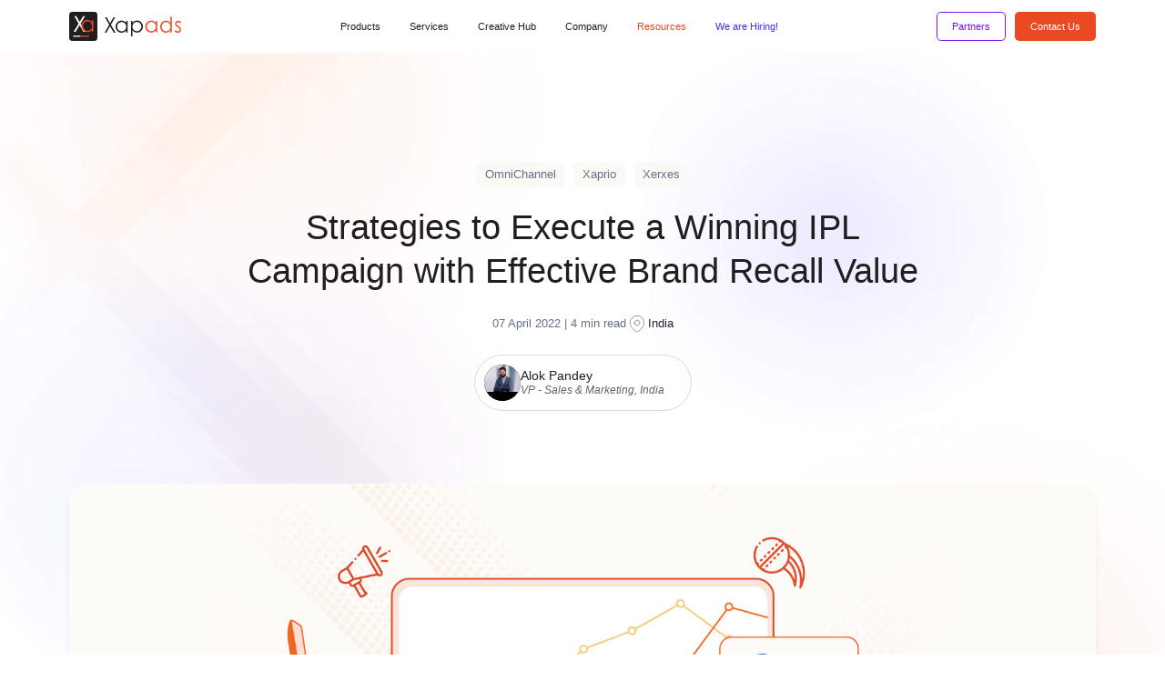

--- FILE ---
content_type: text/html; charset=UTF-8
request_url: https://blog.xapads.com/strategies-to-execute-a-winning-ipl-campaign-with-effective-brand-recall-value/
body_size: 21621
content:
<!DOCTYPE html>
<html lang="en-US">
<head>
<meta charset="UTF-8">
<meta name="viewport" content="width=device-width, initial-scale=1.0, maximum-scale=1.0, user-scalable=no">         
<link rel="shortcut icon" href="https://blog.xapads.com/wp-content/themes/Xapads2024/img/favicon.jpg"  />
<meta name='robots' content='index, follow, max-image-preview:large, max-snippet:-1, max-video-preview:-1' />
<!-- This site is optimized with the Yoast SEO plugin v25.5 - https://yoast.com/wordpress/plugins/seo/ -->
<title>Strategies to Execute a Winning IPL Campaign with Effective Brand Recall Value | blog.xapads.com</title>
<link rel="canonical" href="https://blog.xapads.com/strategies-to-execute-a-winning-ipl-campaign-with-effective-brand-recall-value/" />
<meta property="og:locale" content="en_US" />
<meta property="og:type" content="article" />
<meta property="og:title" content="Strategies to Execute a Winning IPL Campaign with Effective Brand Recall Value | blog.xapads.com" />
<meta property="og:description" content="The season of IPL is here and this year, the love &amp; enthusiasm amongst the people are at the surge since, after two years of the covid era, this 15th season brings extra excitement with it which holds true due to their emotional attachment to cricket. IPL being one of the most attended and eyeball [&hellip;]" />
<meta property="og:url" content="https://blog.xapads.com/strategies-to-execute-a-winning-ipl-campaign-with-effective-brand-recall-value/" />
<meta property="og:site_name" content="blog.xapads.com" />
<meta property="article:publisher" content="https://www.facebook.com/xapads" />
<meta property="article:published_time" content="2022-04-07T05:33:04+00:00" />
<meta property="article:modified_time" content="2025-12-08T07:47:26+00:00" />
<meta property="og:image" content="https://blog.xapads.com/wp-content/uploads/2022/04/Strategies-to-Execute-a-Winning-IPL-Campaign-with-Effective-Brand-Recall-Value-1.jpg" />
<meta property="og:image:width" content="870" />
<meta property="og:image:height" content="418" />
<meta property="og:image:type" content="image/jpeg" />
<meta name="author" content="Alok Pandey" />
<meta name="twitter:card" content="summary_large_image" />
<meta name="twitter:creator" content="@xapads" />
<meta name="twitter:site" content="@xapads" />
<meta name="twitter:label1" content="Written by" />
<meta name="twitter:data1" content="Alok Pandey" />
<meta name="twitter:label2" content="Est. reading time" />
<meta name="twitter:data2" content="5 minutes" />
<script type="application/ld+json" class="yoast-schema-graph">{"@context":"https://schema.org","@graph":[{"@type":"WebPage","@id":"https://blog.xapads.com/strategies-to-execute-a-winning-ipl-campaign-with-effective-brand-recall-value/","url":"https://blog.xapads.com/strategies-to-execute-a-winning-ipl-campaign-with-effective-brand-recall-value/","name":"Strategies to Execute a Winning IPL Campaign with Effective Brand Recall Value | blog.xapads.com","isPartOf":{"@id":"https://blog.xapads.com/#website"},"primaryImageOfPage":{"@id":"https://blog.xapads.com/strategies-to-execute-a-winning-ipl-campaign-with-effective-brand-recall-value/#primaryimage"},"image":{"@id":"https://blog.xapads.com/strategies-to-execute-a-winning-ipl-campaign-with-effective-brand-recall-value/#primaryimage"},"thumbnailUrl":"https://blog.xapads.com/wp-content/uploads/2022/04/strategies-to-execute-a-winning-ipl-campaign-with-effective-brand-recall-value-2.jpg","datePublished":"2022-04-07T05:33:04+00:00","dateModified":"2025-12-08T07:47:26+00:00","author":{"@id":"https://blog.xapads.com/#/schema/person/879a322d4b83ad95f383435a7b08f49d"},"breadcrumb":{"@id":"https://blog.xapads.com/strategies-to-execute-a-winning-ipl-campaign-with-effective-brand-recall-value/#breadcrumb"},"inLanguage":"en-US","potentialAction":[{"@type":"ReadAction","target":["https://blog.xapads.com/strategies-to-execute-a-winning-ipl-campaign-with-effective-brand-recall-value/"]}]},{"@type":"ImageObject","inLanguage":"en-US","@id":"https://blog.xapads.com/strategies-to-execute-a-winning-ipl-campaign-with-effective-brand-recall-value/#primaryimage","url":"https://blog.xapads.com/wp-content/uploads/2022/04/strategies-to-execute-a-winning-ipl-campaign-with-effective-brand-recall-value-2.jpg","contentUrl":"https://blog.xapads.com/wp-content/uploads/2022/04/strategies-to-execute-a-winning-ipl-campaign-with-effective-brand-recall-value-2.jpg","width":1300,"height":650,"caption":"strategies-to-execute-a-winning-ipl-campaign-with-effective-brand-recall-value"},{"@type":"BreadcrumbList","@id":"https://blog.xapads.com/strategies-to-execute-a-winning-ipl-campaign-with-effective-brand-recall-value/#breadcrumb","itemListElement":[{"@type":"ListItem","position":1,"name":"Home","item":"https://blog.xapads.com/"},{"@type":"ListItem","position":2,"name":"Strategies to Execute a Winning IPL Campaign with Effective Brand Recall Value"}]},{"@type":"WebSite","@id":"https://blog.xapads.com/#website","url":"https://blog.xapads.com/","name":"Blog Xapads","description":"A Journey of Innovation, Growth, Togetherness - Globally Yours.","potentialAction":[{"@type":"SearchAction","target":{"@type":"EntryPoint","urlTemplate":"https://blog.xapads.com/?s={search_term_string}"},"query-input":{"@type":"PropertyValueSpecification","valueRequired":true,"valueName":"search_term_string"}}],"inLanguage":"en-US"},{"@type":"Person","@id":"https://blog.xapads.com/#/schema/person/879a322d4b83ad95f383435a7b08f49d","name":"Alok Pandey","description":"With over 18 years of experience in the digital advertising industry and a 15-year-long journey at Xapads Media, Alok Pandey has been instrumental in driving the company’s growth across markets. Starting as the National Sales Head, he has played a pivotal role in shaping Xapads into one of India’s leading programmatic Ad-tech platforms and now leads global sales and marketing initiatives as Vice President. Alok’s expertise spans across the full spectrum of digital media, from pre-sales strategy to post-campaign execution. His deep understanding of media monetization, brand advertising, and programmatic solutions has helped craft effective sales strategies that fuel business growth while enhancing brand equity. At the heart of his vision lies a passion for leveraging cutting-edge technologies like AI, CTV, and first-party data to deliver bespoke ad experiences and drive measurable outcomes for brands that has made Xapads a household name across agencies and brands!","sameAs":["https://www.xapads.com/","https://www.linkedin.com/in/alokpandey2k/","VP - Sales & Marketing, India"],"url":"https://blog.xapads.com/author/alok-pandey/"}]}</script>
<!-- / Yoast SEO plugin. -->
<link rel='dns-prefetch' href='//static.addtoany.com' />
<link rel='dns-prefetch' href='//fonts.googleapis.com' />
<link rel="alternate" type="application/rss+xml" title="blog.xapads.com &raquo; Feed" href="https://blog.xapads.com/feed/" />
<link rel="alternate" type="application/rss+xml" title="blog.xapads.com &raquo; Comments Feed" href="https://blog.xapads.com/comments/feed/" />
<!-- <link rel='stylesheet' id='wp-block-library-css' href='https://blog.xapads.com/wp-includes/css/dist/block-library/style.min.css' type='text/css' media='all' /> -->
<link rel="stylesheet" type="text/css" href="//blog.xapads.com/wp-content/cache/wpfc-minified/loikaqrb/fuw5t.css" media="all"/>
<style id='classic-theme-styles-inline-css' type='text/css'>
/*! This file is auto-generated */
.wp-block-button__link{color:#fff;background-color:#32373c;border-radius:9999px;box-shadow:none;text-decoration:none;padding:calc(.667em + 2px) calc(1.333em + 2px);font-size:1.125em}.wp-block-file__button{background:#32373c;color:#fff;text-decoration:none}
</style>
<style id='global-styles-inline-css' type='text/css'>
:root{--wp--preset--aspect-ratio--square: 1;--wp--preset--aspect-ratio--4-3: 4/3;--wp--preset--aspect-ratio--3-4: 3/4;--wp--preset--aspect-ratio--3-2: 3/2;--wp--preset--aspect-ratio--2-3: 2/3;--wp--preset--aspect-ratio--16-9: 16/9;--wp--preset--aspect-ratio--9-16: 9/16;--wp--preset--color--black: #000000;--wp--preset--color--cyan-bluish-gray: #abb8c3;--wp--preset--color--white: #ffffff;--wp--preset--color--pale-pink: #f78da7;--wp--preset--color--vivid-red: #cf2e2e;--wp--preset--color--luminous-vivid-orange: #ff6900;--wp--preset--color--luminous-vivid-amber: #fcb900;--wp--preset--color--light-green-cyan: #7bdcb5;--wp--preset--color--vivid-green-cyan: #00d084;--wp--preset--color--pale-cyan-blue: #8ed1fc;--wp--preset--color--vivid-cyan-blue: #0693e3;--wp--preset--color--vivid-purple: #9b51e0;--wp--preset--gradient--vivid-cyan-blue-to-vivid-purple: linear-gradient(135deg,rgba(6,147,227,1) 0%,rgb(155,81,224) 100%);--wp--preset--gradient--light-green-cyan-to-vivid-green-cyan: linear-gradient(135deg,rgb(122,220,180) 0%,rgb(0,208,130) 100%);--wp--preset--gradient--luminous-vivid-amber-to-luminous-vivid-orange: linear-gradient(135deg,rgba(252,185,0,1) 0%,rgba(255,105,0,1) 100%);--wp--preset--gradient--luminous-vivid-orange-to-vivid-red: linear-gradient(135deg,rgba(255,105,0,1) 0%,rgb(207,46,46) 100%);--wp--preset--gradient--very-light-gray-to-cyan-bluish-gray: linear-gradient(135deg,rgb(238,238,238) 0%,rgb(169,184,195) 100%);--wp--preset--gradient--cool-to-warm-spectrum: linear-gradient(135deg,rgb(74,234,220) 0%,rgb(151,120,209) 20%,rgb(207,42,186) 40%,rgb(238,44,130) 60%,rgb(251,105,98) 80%,rgb(254,248,76) 100%);--wp--preset--gradient--blush-light-purple: linear-gradient(135deg,rgb(255,206,236) 0%,rgb(152,150,240) 100%);--wp--preset--gradient--blush-bordeaux: linear-gradient(135deg,rgb(254,205,165) 0%,rgb(254,45,45) 50%,rgb(107,0,62) 100%);--wp--preset--gradient--luminous-dusk: linear-gradient(135deg,rgb(255,203,112) 0%,rgb(199,81,192) 50%,rgb(65,88,208) 100%);--wp--preset--gradient--pale-ocean: linear-gradient(135deg,rgb(255,245,203) 0%,rgb(182,227,212) 50%,rgb(51,167,181) 100%);--wp--preset--gradient--electric-grass: linear-gradient(135deg,rgb(202,248,128) 0%,rgb(113,206,126) 100%);--wp--preset--gradient--midnight: linear-gradient(135deg,rgb(2,3,129) 0%,rgb(40,116,252) 100%);--wp--preset--font-size--small: 13px;--wp--preset--font-size--medium: 20px;--wp--preset--font-size--large: 36px;--wp--preset--font-size--x-large: 42px;--wp--preset--spacing--20: 0.44rem;--wp--preset--spacing--30: 0.67rem;--wp--preset--spacing--40: 1rem;--wp--preset--spacing--50: 1.5rem;--wp--preset--spacing--60: 2.25rem;--wp--preset--spacing--70: 3.38rem;--wp--preset--spacing--80: 5.06rem;--wp--preset--shadow--natural: 6px 6px 9px rgba(0, 0, 0, 0.2);--wp--preset--shadow--deep: 12px 12px 50px rgba(0, 0, 0, 0.4);--wp--preset--shadow--sharp: 6px 6px 0px rgba(0, 0, 0, 0.2);--wp--preset--shadow--outlined: 6px 6px 0px -3px rgba(255, 255, 255, 1), 6px 6px rgba(0, 0, 0, 1);--wp--preset--shadow--crisp: 6px 6px 0px rgba(0, 0, 0, 1);}:where(.is-layout-flex){gap: 0.5em;}:where(.is-layout-grid){gap: 0.5em;}body .is-layout-flex{display: flex;}.is-layout-flex{flex-wrap: wrap;align-items: center;}.is-layout-flex > :is(*, div){margin: 0;}body .is-layout-grid{display: grid;}.is-layout-grid > :is(*, div){margin: 0;}:where(.wp-block-columns.is-layout-flex){gap: 2em;}:where(.wp-block-columns.is-layout-grid){gap: 2em;}:where(.wp-block-post-template.is-layout-flex){gap: 1.25em;}:where(.wp-block-post-template.is-layout-grid){gap: 1.25em;}.has-black-color{color: var(--wp--preset--color--black) !important;}.has-cyan-bluish-gray-color{color: var(--wp--preset--color--cyan-bluish-gray) !important;}.has-white-color{color: var(--wp--preset--color--white) !important;}.has-pale-pink-color{color: var(--wp--preset--color--pale-pink) !important;}.has-vivid-red-color{color: var(--wp--preset--color--vivid-red) !important;}.has-luminous-vivid-orange-color{color: var(--wp--preset--color--luminous-vivid-orange) !important;}.has-luminous-vivid-amber-color{color: var(--wp--preset--color--luminous-vivid-amber) !important;}.has-light-green-cyan-color{color: var(--wp--preset--color--light-green-cyan) !important;}.has-vivid-green-cyan-color{color: var(--wp--preset--color--vivid-green-cyan) !important;}.has-pale-cyan-blue-color{color: var(--wp--preset--color--pale-cyan-blue) !important;}.has-vivid-cyan-blue-color{color: var(--wp--preset--color--vivid-cyan-blue) !important;}.has-vivid-purple-color{color: var(--wp--preset--color--vivid-purple) !important;}.has-black-background-color{background-color: var(--wp--preset--color--black) !important;}.has-cyan-bluish-gray-background-color{background-color: var(--wp--preset--color--cyan-bluish-gray) !important;}.has-white-background-color{background-color: var(--wp--preset--color--white) !important;}.has-pale-pink-background-color{background-color: var(--wp--preset--color--pale-pink) !important;}.has-vivid-red-background-color{background-color: var(--wp--preset--color--vivid-red) !important;}.has-luminous-vivid-orange-background-color{background-color: var(--wp--preset--color--luminous-vivid-orange) !important;}.has-luminous-vivid-amber-background-color{background-color: var(--wp--preset--color--luminous-vivid-amber) !important;}.has-light-green-cyan-background-color{background-color: var(--wp--preset--color--light-green-cyan) !important;}.has-vivid-green-cyan-background-color{background-color: var(--wp--preset--color--vivid-green-cyan) !important;}.has-pale-cyan-blue-background-color{background-color: var(--wp--preset--color--pale-cyan-blue) !important;}.has-vivid-cyan-blue-background-color{background-color: var(--wp--preset--color--vivid-cyan-blue) !important;}.has-vivid-purple-background-color{background-color: var(--wp--preset--color--vivid-purple) !important;}.has-black-border-color{border-color: var(--wp--preset--color--black) !important;}.has-cyan-bluish-gray-border-color{border-color: var(--wp--preset--color--cyan-bluish-gray) !important;}.has-white-border-color{border-color: var(--wp--preset--color--white) !important;}.has-pale-pink-border-color{border-color: var(--wp--preset--color--pale-pink) !important;}.has-vivid-red-border-color{border-color: var(--wp--preset--color--vivid-red) !important;}.has-luminous-vivid-orange-border-color{border-color: var(--wp--preset--color--luminous-vivid-orange) !important;}.has-luminous-vivid-amber-border-color{border-color: var(--wp--preset--color--luminous-vivid-amber) !important;}.has-light-green-cyan-border-color{border-color: var(--wp--preset--color--light-green-cyan) !important;}.has-vivid-green-cyan-border-color{border-color: var(--wp--preset--color--vivid-green-cyan) !important;}.has-pale-cyan-blue-border-color{border-color: var(--wp--preset--color--pale-cyan-blue) !important;}.has-vivid-cyan-blue-border-color{border-color: var(--wp--preset--color--vivid-cyan-blue) !important;}.has-vivid-purple-border-color{border-color: var(--wp--preset--color--vivid-purple) !important;}.has-vivid-cyan-blue-to-vivid-purple-gradient-background{background: var(--wp--preset--gradient--vivid-cyan-blue-to-vivid-purple) !important;}.has-light-green-cyan-to-vivid-green-cyan-gradient-background{background: var(--wp--preset--gradient--light-green-cyan-to-vivid-green-cyan) !important;}.has-luminous-vivid-amber-to-luminous-vivid-orange-gradient-background{background: var(--wp--preset--gradient--luminous-vivid-amber-to-luminous-vivid-orange) !important;}.has-luminous-vivid-orange-to-vivid-red-gradient-background{background: var(--wp--preset--gradient--luminous-vivid-orange-to-vivid-red) !important;}.has-very-light-gray-to-cyan-bluish-gray-gradient-background{background: var(--wp--preset--gradient--very-light-gray-to-cyan-bluish-gray) !important;}.has-cool-to-warm-spectrum-gradient-background{background: var(--wp--preset--gradient--cool-to-warm-spectrum) !important;}.has-blush-light-purple-gradient-background{background: var(--wp--preset--gradient--blush-light-purple) !important;}.has-blush-bordeaux-gradient-background{background: var(--wp--preset--gradient--blush-bordeaux) !important;}.has-luminous-dusk-gradient-background{background: var(--wp--preset--gradient--luminous-dusk) !important;}.has-pale-ocean-gradient-background{background: var(--wp--preset--gradient--pale-ocean) !important;}.has-electric-grass-gradient-background{background: var(--wp--preset--gradient--electric-grass) !important;}.has-midnight-gradient-background{background: var(--wp--preset--gradient--midnight) !important;}.has-small-font-size{font-size: var(--wp--preset--font-size--small) !important;}.has-medium-font-size{font-size: var(--wp--preset--font-size--medium) !important;}.has-large-font-size{font-size: var(--wp--preset--font-size--large) !important;}.has-x-large-font-size{font-size: var(--wp--preset--font-size--x-large) !important;}
:where(.wp-block-post-template.is-layout-flex){gap: 1.25em;}:where(.wp-block-post-template.is-layout-grid){gap: 1.25em;}
:where(.wp-block-columns.is-layout-flex){gap: 2em;}:where(.wp-block-columns.is-layout-grid){gap: 2em;}
:root :where(.wp-block-pullquote){font-size: 1.5em;line-height: 1.6;}
</style>
<!-- <link rel='stylesheet' id='contact-form-7-css' href='https://blog.xapads.com/wp-content/plugins/contact-form-7/includes/css/styles.css' type='text/css' media='all' /> -->
<link rel="stylesheet" type="text/css" href="//blog.xapads.com/wp-content/cache/wpfc-minified/ftexgo6z/fuw5t.css" media="all"/>
<style id='contact-form-7-inline-css' type='text/css'>
.wpcf7 .wpcf7-recaptcha iframe {margin-bottom: 0;}.wpcf7 .wpcf7-recaptcha[data-align="center"] > div {margin: 0 auto;}.wpcf7 .wpcf7-recaptcha[data-align="right"] > div {margin: 0 0 0 auto;}
</style>
<!-- <link rel='stylesheet' id='nbcpf-intlTelInput-style-css' href='https://blog.xapads.com/wp-content/plugins/country-phone-field-contact-form-7/assets/css/intlTelInput.min.css' type='text/css' media='all' /> -->
<!-- <link rel='stylesheet' id='nbcpf-countryFlag-style-css' href='https://blog.xapads.com/wp-content/plugins/country-phone-field-contact-form-7/assets/css/countrySelect.min.css' type='text/css' media='all' /> -->
<!-- <link rel='stylesheet' id='em-glossary-css-css' href='https://blog.xapads.com/wp-content/plugins/emo-glossary-pro/assets/css/em-glossary.css' type='text/css' media='all' /> -->
<!-- <link rel='stylesheet' id='ez-toc-css' href='https://blog.xapads.com/wp-content/plugins/easy-table-of-contents/assets/css/screen.min.css' type='text/css' media='all' /> -->
<link rel="stylesheet" type="text/css" href="//blog.xapads.com/wp-content/cache/wpfc-minified/m8xfhpp9/hu83z.css" media="all"/>
<style id='ez-toc-inline-css' type='text/css'>
div#ez-toc-container .ez-toc-title {font-size: 120%;}div#ez-toc-container .ez-toc-title {font-weight: 500;}div#ez-toc-container ul li , div#ez-toc-container ul li a {font-size: 95%;}div#ez-toc-container ul li , div#ez-toc-container ul li a {font-weight: 500;}div#ez-toc-container nav ul ul li {font-size: 90%;}.ez-toc-box-title {font-weight: bold; margin-bottom: 10px; text-align: center; text-transform: uppercase; letter-spacing: 1px; color: #666; padding-bottom: 5px;position:absolute;top:-4%;left:5%;background-color: inherit;transition: top 0.3s ease;}.ez-toc-box-title.toc-closed {top:-25%;}
.ez-toc-container-direction {direction: ltr;}.ez-toc-counter ul{counter-reset: item ;}.ez-toc-counter nav ul li a::before {content: counters(item, '.', decimal) '. ';display: inline-block;counter-increment: item;flex-grow: 0;flex-shrink: 0;margin-right: .2em; float: left; }.ez-toc-widget-direction {direction: ltr;}.ez-toc-widget-container ul{counter-reset: item ;}.ez-toc-widget-container nav ul li a::before {content: counters(item, '.', decimal) '. ';display: inline-block;counter-increment: item;flex-grow: 0;flex-shrink: 0;margin-right: .2em; float: left; }
</style>
<!-- <link rel='stylesheet' id='style-css' href='https://blog.xapads.com/wp-content/themes/Xapads2024/style.css' type='text/css' media='all' /> -->
<link rel="stylesheet" type="text/css" href="//blog.xapads.com/wp-content/cache/wpfc-minified/79wme0pn/fuw5t.css" media="all"/>
<link rel='stylesheet' id='oscend-fonts-css' href='https://fonts.googleapis.com/css?family=Open+Sans:400,600,700,800' type='text/css' media='screen, all' />
<!-- <link rel='stylesheet' id='font-awesome-css' href='https://blog.xapads.com/wp-content/themes/Xapads2024/css/font-awesome.min.css' type='text/css' media='screen, all' /> -->
<!-- <link rel='stylesheet' id='bootstrap-css' href='https://blog.xapads.com/wp-content/themes/Xapads2024/css/bootstrap.min.css' type='text/css' media='screen, all' /> -->
<!-- <link rel='stylesheet' id='animate-css' href='https://blog.xapads.com/wp-content/themes/Xapads2024/css/animate.min.css' type='text/css' media='screen, all' /> -->
<!-- <link rel='stylesheet' id='oscend-main-css' href='https://blog.xapads.com/wp-content/themes/Xapads2024/css/main.css?i=sdada' type='text/css' media='screen, all' /> -->
<link rel="stylesheet" type="text/css" href="//blog.xapads.com/wp-content/cache/wpfc-minified/8bd67ede/fuw5t.css" media="screen, all"/>
<!-- <link rel='stylesheet' id='oscend-dynamic-styles-css' href='https://blog.xapads.com/wp-content/themes/Xapads2024/css/dynamic-styles.css' type='text/css' media='all' /> -->
<!-- <link rel='stylesheet' id='addtoany-css' href='https://blog.xapads.com/wp-content/plugins/add-to-any/addtoany.min.css' type='text/css' media='all' /> -->
<link rel="stylesheet" type="text/css" href="//blog.xapads.com/wp-content/cache/wpfc-minified/euowzupo/fuw5t.css" media="all"/>
<style id='addtoany-inline-css' type='text/css'>
.media_coverage-template-default .addtoany_share_save_container { display: none; }
</style>
<script type="text/javascript" id="addtoany-core-js-before">
/* <![CDATA[ */
window.a2a_config=window.a2a_config||{};a2a_config.callbacks=[];a2a_config.overlays=[];a2a_config.templates={};
a2a_config.icon_color="#0a0a0a,#ffffff";
/* ]]> */
</script>
<script type="text/javascript" defer src="https://static.addtoany.com/menu/page.js" id="addtoany-core-js"></script>
<script src='//blog.xapads.com/wp-content/cache/wpfc-minified/2rhvwdux/fuw5t.js' type="text/javascript"></script>
<!-- <script type="text/javascript" src="https://blog.xapads.com/wp-includes/js/jquery/jquery.min.js" id="jquery-core-js"></script> -->
<!-- <script type="text/javascript" src="https://blog.xapads.com/wp-includes/js/jquery/jquery-migrate.min.js" id="jquery-migrate-js"></script> -->
<!-- <script type="text/javascript" defer src="https://blog.xapads.com/wp-content/plugins/add-to-any/addtoany.min.js" id="addtoany-jquery-js"></script> -->
<!-- <script type="text/javascript" src="https://blog.xapads.com/wp-content/plugins/emo-glossary-pro/assets/js/em-glossary.js" id="em-glossary-js-js"></script> -->
<!-- <script type="text/javascript" src="https://blog.xapads.com/wp-content/plugins/sticky-menu-or-anything-on-scroll/assets/js/jq-sticky-anything.min.js" id="stickyAnythingLib-js"></script> -->
<script type="text/javascript" id="my_loadmore-js-extra">
/* <![CDATA[ */
var misha_loadmore_params = {"ajaxurl":"https:\/\/blog.xapads.com\/wp-admin\/admin-ajax.php","posts":"{\"post_type\":[\"post\",\"event\"],\"posts_per_page\":12,\"post_status\":\"publish\",\"orderby\":{\"post_date\":\"DESC\"},\"date_query\":[{\"after\":\"2025-01-21\",\"before\":\"2026-01-21\",\"inclusive\":true}],\"error\":\"\",\"m\":\"\",\"p\":0,\"post_parent\":\"\",\"subpost\":\"\",\"subpost_id\":\"\",\"attachment\":\"\",\"attachment_id\":0,\"name\":\"\",\"pagename\":\"\",\"page_id\":0,\"second\":\"\",\"minute\":\"\",\"hour\":\"\",\"day\":0,\"monthnum\":0,\"year\":0,\"w\":0,\"category_name\":\"\",\"tag\":\"\",\"cat\":\"\",\"tag_id\":\"\",\"author\":\"\",\"author_name\":\"\",\"feed\":\"\",\"tb\":\"\",\"paged\":0,\"meta_key\":\"\",\"meta_value\":\"\",\"preview\":\"\",\"s\":\"\",\"sentence\":\"\",\"title\":\"\",\"fields\":\"\",\"menu_order\":\"\",\"embed\":\"\",\"category__in\":[],\"category__not_in\":[],\"category__and\":[],\"post__in\":[],\"post__not_in\":[],\"post_name__in\":[],\"tag__in\":[],\"tag__not_in\":[],\"tag__and\":[],\"tag_slug__in\":[],\"tag_slug__and\":[],\"post_parent__in\":[],\"post_parent__not_in\":[],\"author__in\":[],\"author__not_in\":[],\"search_columns\":[],\"ignore_sticky_posts\":false,\"suppress_filters\":false,\"cache_results\":true,\"update_post_term_cache\":true,\"update_menu_item_cache\":false,\"lazy_load_term_meta\":true,\"update_post_meta_cache\":true,\"nopaging\":false,\"comments_per_page\":\"50\",\"no_found_rows\":false,\"order\":\"DESC\"}","current_page":"1","max_page":"7"};
/* ]]> */
</script>
<script src='//blog.xapads.com/wp-content/cache/wpfc-minified/df0692y3/fuw5t.js' type="text/javascript"></script>
<!-- <script type="text/javascript" src="https://blog.xapads.com/wp-content/themes/Xapads2024/js/masonry.pkgd.js" id="my_loadmore-js"></script> -->
<link rel="https://api.w.org/" href="https://blog.xapads.com/wp-json/" /><link rel="alternate" title="JSON" type="application/json" href="https://blog.xapads.com/wp-json/wp/v2/posts/20485" /><link rel="EditURI" type="application/rsd+xml" title="RSD" href="https://blog.xapads.com/xmlrpc.php?rsd" />
<link rel="alternate" title="oEmbed (JSON)" type="application/json+oembed" href="https://blog.xapads.com/wp-json/oembed/1.0/embed?url=https%3A%2F%2Fblog.xapads.com%2Fstrategies-to-execute-a-winning-ipl-campaign-with-effective-brand-recall-value%2F" />
<link rel="alternate" title="oEmbed (XML)" type="text/xml+oembed" href="https://blog.xapads.com/wp-json/oembed/1.0/embed?url=https%3A%2F%2Fblog.xapads.com%2Fstrategies-to-execute-a-winning-ipl-campaign-with-effective-brand-recall-value%2F&#038;format=xml" />
<style type="text/css" id="wp-custom-css">
.post-body-content h2,
.post-body-content h3,
.post-body-content h4,
.post-body-content h5 {
margin-bottom: 1.5rem;
font-weight: 600;
color: #211e1f;
}
.post-body-content h2 {
font-size: 3.2rem;
}
.post-body-content h4 {
font-size: 2.2rem;
}
body .post-body p {
margin-bottom: 1.5rem;
}
.badge-up {
display: flex;
justify-content: center;
align-items: center;
}
.badge-up .badge_cat {
margin: 0 5px !important;
}
body .post-body ul,
body .post-body ol {
margin-bottom: 0;
}
@media (max-width: 768px) {
.post-body-content h2 {
font-size: 2.3rem;
margin-bottom: 0.5rem !important;
}
.post-body-content h3 {
font-size: 2rem;
line-height: normal;
margin-bottom: 0.5rem !important;
}
.post-body-content h4 {
font-size: 1.8rem;
margin-bottom: 0.5rem !important;
}
.post-body ul,
.post-body ol,
.post-body table,
.post-body p {
font-size: 1.6rem;
}
.post-body ul li,
.post-body ol li {
margin-bottom: 0.5rem;
}
body .post-body p,
body .post-body ul,
body .post-body ol {
margin-bottom: 2rem;
}
}
.post-body a {
color: #eb4824;
}
@media screen and (max-width: 768px) {
#headerComponent .sub_header .text {
font-size: 1.2rem;
width: 90%;
text-align: left;
margin-left: 0;
position: relative;
z-index: 1;
}
}
@media screen and (max-width: 768px) {
.banner {
padding:5rem 0 4rem !important;
background-image: url(https://assets.xapads.com/images/background/banner-xs.webp);
background-size: cover;
}
}
.blogs_content_block--details .heading a {
color: #222
}
.authorDiv {
}
.DOP_NextGENThumbnailGallery_CaptionTextWrapper {
display: none !important;
}
.DOP_NextGENThumbnailGallery_Caption {
background: none;
display: none !important;
margin: 0;
padding: 0;
position: absolute;
}
.meta-item span {
flex-wrap: wrap;
}
.case_study_block--content {
min-width: 16rem;
width: auto;
}
@media screen and (max-width: 768px) {
.case_study_block--content {
min-width: 16rem;
width: 50%;
}
.case_study_block--content .text
{
text-align:left;
}
}
body .case_study_block--content {
display: flex;
min-width: 16rem;
padding: 0.9rem;
flex-direction: column;
align-items: flex-start;
gap: 0.4rem;
flex-shrink: 0;
border-radius: 0.5335rem;
background: #ffffffe6;
}
.post-body .wrap-image {
height: 426px;
}
.has-gl-desc .gloss-item-inner strong {
font-size: 16px;
}
@media (max-width: 768px) {
.wrap-image {
height: auto!important;
}
}
body .country-select .country-list li.country {
list-style: none;
font-size: 12px;
}
select.form_control
{
appearance: none;
-webkit-appearance: none;
-moz-appearance: none;
background: #fff url("data:image/svg+xml,%3csvg xmlns='http://www.w3.org/2000/svg' viewBox='0 0 16 16'%3e%3cpath fill='none' stroke='%23343a40' stroke-linecap='round' stroke-linejoin='round' stroke-width='2' d='m2 5 6 6 6-6'/%3e%3c/svg%3e") ;
background-repeat: no-repeat;
background-position: right 1.5rem center;
background-size: 16px 12px;
}		</style>
</style>
<script>
(function(i,s,o,g,r,a,m){i['GoogleAnalyticsObject']=r;i[r]=i[r]||function(){
(i[r].q=i[r].q||[]).push(arguments)},i[r].l=1*new Date();a=s.createElement(o),
m=s.getElementsByTagName(o)[0];a.async=1;a.src=g;m.parentNode.insertBefore(a,m)
})(window,document,'script','//www.google-analytics.com/analytics.js','ga');
ga('create', 'UA-551216-5', 'auto');
ga('send', 'pageview');
</script>
<!-- Google tag (gtag.js) -->
<script async src="https://www.googletagmanager.com/gtag/js?id=G-HT643H9B5T"></script>
<script>
window.dataLayer = window.dataLayer || [];
function gtag(){dataLayer.push(arguments);}
gtag('js', new Date());
gtag('config', 'G-HT643H9B5T');
</script>
<!-- Google tag (gtag.js) -->
<script async src="https://www.googletagmanager.com/gtag/js?id=G-C6ZSX5L688"></script>
<script>
window.dataLayer = window.dataLayer || [];
function gtag(){dataLayer.push(arguments);}
gtag('js', new Date());
gtag('config', 'G-C6ZSX5L688');
</script>
<!-- Facebook Pixel Code -->
<script>
!function(f,b,e,v,n,t,s)
{if(f.fbq)return;n=f.fbq=function(){n.callMethod?
n.callMethod.apply(n,arguments):n.queue.push(arguments)};
if(!f._fbq)f._fbq=n;n.push=n;n.loaded=!0;n.version='2.0';
n.queue=[];t=b.createElement(e);t.async=!0;
t.src=v;s=b.getElementsByTagName(e)[0];
s.parentNode.insertBefore(t,s)}(window, document,'script',
'https://connect.facebook.net/en_US/fbevents.js');
fbq('init', '1650190985218990');
fbq('track', 'PageView');
</script>
<noscript><img height="1" width="1" style="display:none"
src="https://www.facebook.com/tr?id=1650190985218990&ev=PageView&noscript=1"
/></noscript>
<!-- End Facebook Pixel Code -->
<script type="text/javascript" id="zsiqchat">var $zoho=$zoho || {};$zoho.salesiq = $zoho.salesiq || {widgetcode: "siqf596a49fe260d789fe95f8fd178d1ddeb64c7244d912e8a2c8aa2cecd86b3952", values:{},ready:function(){$zoho.salesiq.floatbutton.visible('hide');}};var d=document;s=d.createElement("script");s.type="text/javascript";s.id="zsiqscript";s.defer=true;s.src="https://salesiq.zoho.in/widget";t=d.getElementsByTagName("script")[0];t.parentNode.insertBefore(s,t);</script>
<script type="text/javascript">
window._STATICURLS=["js.zohocdn.com","css.zohocdn.com","https://in2-files.zohopublic.in","salesiq.zohopublic.in","salesiq.zoho.in","salesiq.zohopublic.in"];NEW_STATIC_URLS=[["https://js.zohocdn.com/salesiq/RESOURCE_BUNDLES/embedcw/js/embed.45ee3dQ-k7EtGhr3Qru5iHULp3rmsuUKHW7r3wVoYPflvMK_Yh2NRdU9a1ciITG6.js","https://js.zohocdn.com/salesiq/RESOURCE_BUNDLES/embedcw/js/embed~common.XH4mr8l9Wz4snN-dx8306qRkWtgDG87x1PKGJewDFimMqnUuUcmzm0XMEgnMdwE-.js","https://js.zohocdn.com/salesiq/RESOURCE_BUNDLES/embedcw/js/chunk-vendors.cr66Q7vDy6OEBKZjWCpSIYChVy1NfF_PpbwCU-162bPGhI0RKKiChMA7W7g7b9hi.js","https://js.zohocdn.com/salesiq/RESOURCE_BUNDLES/embedcw/js/embed~rtl.8728LZWoCOqjN7OZXqDSqBm0-IXcBuXDw1cBYYeJdSvpbKIiXYqtoQ4-WSdK3cc_.js"],["https://js.zohocdn.com/salesiq/RESOURCE_BUNDLES/embedcw/js/embed~modern.jL6AC76nM0Om9nEj2d_qbkWnpLG2OP4kf8sNQmiGDZmKrQQlbAyFrOk42WcSMI9_.js","https://js.zohocdn.com/salesiq/RESOURCE_BUNDLES/embedcw/js/embed~common~modern.yI5hQ8JgyF3w0lgZqyD6YTIus-HLUG6RlE428DiJ-rs_IZF2oUegE0PeBH_oEOyR.js","https://js.zohocdn.com/salesiq/RESOURCE_BUNDLES/embedcw/js/chunk-vendors~modern.ehTgdSWFikbfj-ysZe3XB2UJqHbYqjtlA-YvYRmDDQ3Post80Rx0t9_iSnaRDkJs.js","https://js.zohocdn.com/salesiq/RESOURCE_BUNDLES/embedcw/js/embed~modern~rtl.HKK6aNBVh2iYOQ7O6Ua_ifG_qtGmGlOuL_zZE9ccUAqudB2iKkA_d1HTS9QhfY4q.js"],["https://css.zohocdn.com/salesiq/RESOURCE_BUNDLES/embedcw/css/embed.exnsYqWP7u8FZ0_2u_4Z4ZEfZeXjzKT_y0HusFDhW4T2jNccB6fwMF9OIm78Kbvz.css","https://css.zohocdn.com/salesiq/RESOURCE_BUNDLES/embedcw/css/embed~rtl.FgsRcfP8os_KPzzVF1C0N4Sg1VPZOu3lS40nfHxr-FswWHRh1Zh_sayRTROwYZoV.css"],["https://css.zohocdn.com/salesiq/RESOURCE_BUNDLES/embedcw/css/embed~common.J0daNT_9820nauiAdmFKjYPmrClcbPpH8h_KMy9fgP4WdZ461gcQE617tQvHFPFi.css","https://css.zohocdn.com/salesiq/RESOURCE_BUNDLES/embedcw/css/embed~common~rtl.rgqnzFuvJcYH7_bMZ2ToNuoR5KXRhHYznKf6qMzqENE5_dhigWfhctxUpb804fFK.css"]];_STATIC_URL='https://static.zohocdn.com';_NEW_MEDIARTC_URLS=["https://js.zohocdn.com/salesiq/js/embedmedia-rtc-new_ahldkw-30yxFSSVP_P3WPA7gfNxKxtk-Ic8_DmtQlqSGTYc3nZcdPIelqJYPgE_X_.js","https://js.zohocdn.com/salesiq/thirdparty/js/jquery.min.js"];window._SIQ_WC='siqf596a49fe260d789fe95f8fd178d1ddeb64c7244d912e8a2c8aa2cecd86b3952';window._BRANDS_V3=false;(function(){var i=window;i.$zoho=i.$zoho||{};$zoho.salesiq=$zoho.salesiq||{ready:function(){}};var n="siq_embed";var o=function(){var e="ZSIQ_"+i._SIQ_WC;i._siqSDB=JSON.parse(sessionStorage.getItem(n)||"{}")[e];i._siqLDB=JSON.parse(localStorage.getItem(n)||"{}")[e];i._siqutsDB=JSON.parse(sessionStorage.getItem("utsdb")||"{}")};i.addEventListener("message",function(e){var t;try{t=JSON.parse(e.data)}catch(a){}if(!t){return}if(t.type!=="siqdbupdate"){return}if(e.source!==i){return}var s=t.isSession?sessionStorage:localStorage;var r=t.dbKey||n;s.setItem(r,JSON.stringify(Object.assign({},JSON.parse(s.getItem(r)||"{}"),t.value)));});o()})();!function(e){var t=function(y){e.head.appendChild(y)};var w=window._SIQ_JS_PARAM||"";var n=$zoho.salesiq.nonce||(e.getElementById('zsiqscript')||{}).nonce,s=(s,c)=>{var a=e.createElement("script");a.src=s,a.type=c,a.id="zsiqscript",n&&(a.setAttribute('nonce', n)),t(a)};s("https://js.zohocdn.com/salesiq/RESOURCE_BUNDLES/embedfloat/js/float~plain~modern.qpkxgR6K6jU1htj8rYgFMQnQQ6d_50lC2t_u9G8jiWw1Sd9ttVpGUUFOIqcdWfZG.js"+w,"module"),s("https://js.zohocdn.com/salesiq/RESOURCE_BUNDLES/embedfloat/js/float~plain.sdvdCxVgDoOcV2M2UxnpR8TUtEcUlQWmcaW5cOzhjylS_nh00xkBBcwWjPUoHVRt.js"+w,"nomodule");var c=e.createElement("link");c.rel="stylesheet",c.type="text/css",n&&(c.setAttribute('nonce', n)),c.href="https://css.zohocdn.com/salesiq/RESOURCE_BUNDLES/embedfloat/css/float.k0aKDi1C6mya7xhXtw_MoqQaFoZKmOVHM2XCy90x5EhJ7BvQYwKO4gbI059ZjwpK.css";t(c);}(document);
</script>
</head>
<body class="post-template-default single single-post postid-20485 single-format-standard animated-css layout-switch" data-scrolling-animations="true">
<div id="headerComponent" class="header_content"></div>
<section class="banner">
<div class="banner_content_block">
<!-- =========================
BLOG ITEMS
============================== -->
<section class="blog-content-section">
<div class="container">
<div class="row">
<!-- === BLOG ITEMS === -->
<div class="col-lg-12 col-md-12 col-sm-12 col-xs-12 left-column sidebar-type-2">
<!-- Blog post-->
<div id="post-20485" class="wrap-blog-post post-20485 post type-post status-publish format-standard has-post-thumbnail hentry category-omnichannel category-xaprio category-xerxes tag-brand-awareness tag-mobile-first tag-omnichannel tag-performance tag-xaprio post_country-india">
<div class="banner_content_block banner_inner">
<div class="badge-up"> <span class="badge badge_cat mx-auto">OmniChannel</span><span class="badge badge_cat mx-auto">Xaprio</span><span class="badge badge_cat mx-auto">Xerxes</span>            </div>
<h1 class="heading-title mt_22">Strategies to Execute a Winning IPL Campaign with Effective Brand Recall Value</h1>            <div class="wrap-post-description">
<div class="meta  meta-top">
<div class="blog-post-description">
<div class="date">07 April 2022 | <span class="span-reading-time rt-reading-time"><span class="rt-label rt-prefix"></span> <span class="rt-time"> 4</span> <span class="rt-label rt-postfix"></span></span> min read</div>
<div class="location gap-8">
<svg xmlns="http://www.w3.org/2000/svg" width="25" height="24" viewBox="0 0 25 24" fill="none">
<path d="M9.5 10.9997C9.5 11.7953 9.81607 12.5584 10.3787 13.121C10.9413 13.6836 11.7044 13.9997 12.5 13.9997C13.2956 13.9997 14.0587 13.6836 14.6213 13.121C15.1839 12.5584 15.5 11.7953 15.5 10.9997C15.5 10.204 15.1839 9.44098 14.6213 8.87837C14.0587 8.31576 13.2956 7.99969 12.5 7.99969C11.7044 7.99969 10.9413 8.31576 10.3787 8.87837C9.81607 9.44098 9.5 10.204 9.5 10.9997Z" stroke="#8A94A6" stroke-linecap="round" stroke-linejoin="round"/>
<path d="M18.157 16.6567L13.914 20.8997C13.539 21.2743 13.0306 21.4848 12.5005 21.4848C11.9704 21.4848 11.462 21.2743 11.087 20.8997L6.843 16.6567C5.72422 15.5379 4.96234 14.1124 4.65369 12.5606C4.34504 11.0087 4.50349 9.40022 5.10901 7.93844C5.71452 6.47665 6.7399 5.22725 8.05548 4.34821C9.37107 3.46918 10.9178 3 12.5 3C14.0822 3 15.6289 3.46918 16.9445 4.34821C18.2601 5.22725 19.2855 6.47665 19.891 7.93844C20.4965 9.40022 20.655 11.0087 20.3463 12.5606C20.0377 14.1124 19.2758 15.5379 18.157 16.6567Z" stroke="#8A94A6" stroke-linecap="round" stroke-linejoin="round"/>
</svg>
<!-- <a href=""> -->
India                                        <!-- </a> -->
</div> 
</div>
<div class="authorDiv">
<div class="authorInner">
<div class="authorePic">
<img src="https://blog.xapads.com/wp-content/uploads/2025/08/alok.jpg" style="width: 100%; height: auto;" />                                        </div>
<div class="authorDetails">
<span><a href="https://blog.xapads.com/author/alok-pandey/">Alok Pandey</a></span>
<span><a href="https://blog.xapads.com/author/alok-pandey/">VP - Sales & Marketing, India</a></span>
</div>
</div>
</div>
</div>
</div>
</div>
</div>
<div class="post-body"> 
<div class="wrap-image">
<img src = 'https://blog.xapads.com/wp-content/uploads/2022/04/strategies-to-execute-a-winning-ipl-campaign-with-effective-brand-recall-value-2.jpg' />
</div>                        
<div class="row gutter_32 ">
<div class="col-lg-9  mb-10">
<div class="post-body-content rtd clearfix"><p>The season of IPL is here and this year, the love &amp; enthusiasm amongst the people are at the surge since, after two years of the covid era, this 15th season brings extra excitement with it which holds true due to their emotional attachment to cricket. IPL being one of the most attended and eyeball catching tournaments also gives brands an opportunity to feel delighted and advertise themselves efficiently. IPL season isn’t less than a festival for the cricket fraternity as they curiously wait for it and tend to spend their quality time watching each snick or nick which results in increasing online consumerism. Using this users’ trend, advertisers can better tap into the potential audience and make the best use of their campaign to have quality ROAS.</p>
<p>So, let’s discuss in detail how brands can acquire consumers and create a good recall value with their online digital presence.</p>
<div id="ez-toc-container" class="ez-toc-v2_0_80 counter-hierarchy ez-toc-counter ez-toc-grey ez-toc-container-direction">
<div class="ez-toc-title-container">
<p class="ez-toc-title" style="cursor:inherit">Table of Contents</p>
<span class="ez-toc-title-toggle"><a href="#" class="ez-toc-pull-right ez-toc-btn ez-toc-btn-xs ez-toc-btn-default ez-toc-toggle" aria-label="Toggle Table of Content"><span class="ez-toc-js-icon-con"><span class=""><span class="eztoc-hide" style="display:none;">Toggle</span><span class="ez-toc-icon-toggle-span"><svg style="fill: #999;color:#999" xmlns="http://www.w3.org/2000/svg" class="list-377408" width="20px" height="20px" viewBox="0 0 24 24" fill="none"><path d="M6 6H4v2h2V6zm14 0H8v2h12V6zM4 11h2v2H4v-2zm16 0H8v2h12v-2zM4 16h2v2H4v-2zm16 0H8v2h12v-2z" fill="currentColor"></path></svg><svg style="fill: #999;color:#999" class="arrow-unsorted-368013" xmlns="http://www.w3.org/2000/svg" width="10px" height="10px" viewBox="0 0 24 24" version="1.2" baseProfile="tiny"><path d="M18.2 9.3l-6.2-6.3-6.2 6.3c-.2.2-.3.4-.3.7s.1.5.3.7c.2.2.4.3.7.3h11c.3 0 .5-.1.7-.3.2-.2.3-.5.3-.7s-.1-.5-.3-.7zM5.8 14.7l6.2 6.3 6.2-6.3c.2-.2.3-.5.3-.7s-.1-.5-.3-.7c-.2-.2-.4-.3-.7-.3h-11c-.3 0-.5.1-.7.3-.2.2-.3.5-.3.7s.1.5.3.7z"/></svg></span></span></span></a></span></div>
<nav><ul class='ez-toc-list ez-toc-list-level-1 ' ><li class='ez-toc-page-1 ez-toc-heading-level-3'><a class="ez-toc-link ez-toc-heading-1" href="#Analyse_Audience_Behaviour" >Analyse Audience Behaviour:</a></li><li class='ez-toc-page-1 ez-toc-heading-level-3'><a class="ez-toc-link ez-toc-heading-2" href="#Brand_Awareness_with_the_Right_Creative" >Brand Awareness with the Right Creative:</a></li><li class='ez-toc-page-1 ez-toc-heading-level-3'><a class="ez-toc-link ez-toc-heading-3" href="#Mobile-First_Approach" >Mobile-First Approach:</a></li><li class='ez-toc-page-1 ez-toc-heading-level-3'><a class="ez-toc-link ez-toc-heading-4" href="#Right_Ad_Placements" >Right Ad Placements:</a></li><li class='ez-toc-page-1 ez-toc-heading-level-3'><a class="ez-toc-link ez-toc-heading-5" href="#Measure_Campaign_Performance_with_MMPs" >Measure Campaign Performance with MMPs:</a></li></ul></nav></div>
<h3><span class="ez-toc-section" id="Analyse_Audience_Behaviour"></span>Analyse Audience Behaviour:<span class="ez-toc-section-end"></span></h3>
<p>Analysing the consumer behaviour is like understanding the pitch before playing.<br />
Understanding consumer behaviour such as their past actions, purchases, buying patterns etc solves half the concerns of an advertiser as he better get to know what a user is expecting from a brand. During the IPL time, advertisers can showcase personalized offerings, tailored to consumers’ interests and can also develop a bond with them via which users could drive quality sales and this could be a smashing sixes for brands.</p>
<h3><span class="ez-toc-section" id="Brand_Awareness_with_the_Right_Creative"></span>Brand Awareness with the Right Creative:<span class="ez-toc-section-end"></span></h3>
<p>Online digital advertising is effectively reshaping and reforming the paid media landscape wherein, creatives with a right and crisp message play the most prominent role in acquiring and engaging users. A creative approach of catching eyeballs caters to advertisers with measurable data-driven insights, helps them to find their prospects and enhances the campaign’s performance with a stronger brand recall value.</p>
<h3><span class="ez-toc-section" id="Mobile-First_Approach"></span>Mobile-First Approach:<span class="ez-toc-section-end"></span></h3>
<p>Mobile adverts have taken the first seat in the digital landscape due to internet penetration coupled with cost-effective smartphones. <strong>“Owing to this, 230 billion apps were downloaded onto which people spent 3.8 trillion hours globally in 2021 to explore and consume online content.”</strong></p>
<p>People these days spend a lot of time on smartphones and especially during the IPL season, their time spent on mobile watching matches could be an opportunity for brands to advertise themselves in a more enhanced way that can further help in driving users’ engagement rate too.<br />
(source: <a href="https://www.statista.com/statistics/271644/worldwide-free-and-paid-mobile-app-store-downloads/" target="_blank" rel="noopener">Statista</a>, <a href="https://www.forbes.com/sites/roberthart/2022/01/12/record-38-trillion-hours-spent-on-mobile-apps-during-2021-in-another-blockbuster-year-for-digital-economy/?sh=10b16f1a2a42" target="_blank" rel="noopener">Forbes</a>)</p>
<h3><span class="ez-toc-section" id="Right_Ad_Placements"></span>Right Ad Placements:<span class="ez-toc-section-end"></span></h3>
<p>Finding the right placements is like finding the right line and length! Likewise, the eyeballs of users’ can be grabbed only if the ads are placed at the right and most engaging touchpoints with a better experience. This requires an advertiser to rationally decide &amp; plan the inventory and efficiently execute a campaign to achieve the desired business goals. Here’s how different advertisements can be showcased encouraging users to respond to them:</p>
<ul>
<li><strong>Video Adverts:</strong> Video advertisement has become a trendsetter on its own due to its characteristic of delivering the whole message in just a duration of 15-30 seconds and quickly instigating the user’s sentiment that leaves a lasting impact. <strong>“Video Adverts aim to build brand discovery and recall which is why its ad spending is expected to reach $106,879 million this year. “</strong> These ads result in generating repeat sales as well thus, it is now an essential part of marketers’ toolkit.<br />
(source: <a href="https://www.statista.com/outlook/dmo/digital-advertising/video-advertising/worldwide" target="_blank" rel="noopener">Statista</a>)</li>
<li><strong>OEM Adverts:</strong> OEM advertisement is establishing its benchmarks as it makes a campaign successful by displaying it at the right inventory. We at Xapads are partnered with top OEMs and help advertisers to advertise absolutely in a brand-safe environment by segregating the audience pool with a data-driven approach. Advertising on the right OEM inventory drives quality conversions and return on investment which can enhance the brand’s scorecard too.</li>
<li><strong>OTT Adverts:</strong> The rise of streaming video viewership via OTT is revolutionizing advertising practices because people prefer to watch streaming video content through mobile devices which is why OTT advertising has enabled brands to tap into such audiences. OTT ads are growing rapidly because while signing up for such services, a user agrees to receive non-skippable and non-minimizable advertisements.<strong>“This year, the total revenue through OTT ads is projected to reach $281,659 million”</strong> as it is making an impeccable impact on the digital landscape and brands are digging dive into it (source: <a href="https://www.statista.com/outlook/amo/media/tv-video/ott-video/worldwide" target="_blank" rel="noopener">Statista</a>).</li>
<li><strong>Rich Media Adverts:</strong> These are a great source of media-based marketing techniques such as push ads, native ads etc as it incorporates different ways of user engagement which helps brands to better understand their audience and further showcase their offerings. As a result, it creates better brand awareness since a user clicks on a campaign that drives high click-through rates and increased conversions as well.</li>
</ul>
<h3><span class="ez-toc-section" id="Measure_Campaign_Performance_with_MMPs"></span>Measure Campaign Performance with MMPs:<span class="ez-toc-section-end"></span></h3>
<p>The existence of MMPs like Branch, Kochava, Adjust, Appsflyer etc, has made it easy for advertisers to maintain the quality of the original install and attribution of the right source with real-time results. This also helps them in managing their campaigns and marketing spend rationally.</p>
<p>Cricket isn’t a national sport but still, it’s not even less than that as people have an extreme emotional attachment to it and especially during the IPL tournament. Considering the audience’s emotional association with IPL, brands could get a lot of advertising opportunities with personalized offerings which create a powerful recall value. This also helps in having a strong relationship with users and they feel that the advertiser cares for them. It is done by displaying the adverts at appropriate touchpoints with a right and engaging message that gives the much-needed audience exposure and also encourages them to respond to a campaign.</p>
<p>&nbsp;</p>
</div>
<!-- <div class="meta-item"><span class="Tag">Tags :</span></div> -->
<div class="meta-item">
<span class="Tag">Tags :</span>
<span>
<a href="javascript:void();" rel="tag" style="cursor: auto;">Brand Awareness</a><a href="javascript:void();" rel="tag" style="cursor: auto;">Mobile-first</a><a href="javascript:void();" rel="tag" style="cursor: auto;">OmniChannel</a><a href="javascript:void();" rel="tag" style="cursor: auto;">Performance</a><a href="javascript:void();" rel="tag" style="cursor: auto;">Xaprio</a>                                    </span>
</div>
</div>
<div class="col-lg-3 "  >
<div class="position-relatives">
<div class="" id="sticky-sidebar">
<div class="inner-pad"> <div id="ez-toc-container" class="ez-toc-v2_0_80 counter-hierarchy ez-toc-counter ez-toc-grey ez-toc-container-direction">
<div class="ez-toc-title-container">
<p class="ez-toc-title" style="cursor:inherit">Table of Contents</p>
<span class="ez-toc-title-toggle"><a href="#" class="ez-toc-pull-right ez-toc-btn ez-toc-btn-xs ez-toc-btn-default ez-toc-toggle" aria-label="Toggle Table of Content"><span class="ez-toc-js-icon-con"><span class=""><span class="eztoc-hide" style="display:none;">Toggle</span><span class="ez-toc-icon-toggle-span"><svg style="fill: #999;color:#999" xmlns="http://www.w3.org/2000/svg" class="list-377408" width="20px" height="20px" viewBox="0 0 24 24" fill="none"><path d="M6 6H4v2h2V6zm14 0H8v2h12V6zM4 11h2v2H4v-2zm16 0H8v2h12v-2zM4 16h2v2H4v-2zm16 0H8v2h12v-2z" fill="currentColor"></path></svg><svg style="fill: #999;color:#999" class="arrow-unsorted-368013" xmlns="http://www.w3.org/2000/svg" width="10px" height="10px" viewBox="0 0 24 24" version="1.2" baseProfile="tiny"><path d="M18.2 9.3l-6.2-6.3-6.2 6.3c-.2.2-.3.4-.3.7s.1.5.3.7c.2.2.4.3.7.3h11c.3 0 .5-.1.7-.3.2-.2.3-.5.3-.7s-.1-.5-.3-.7zM5.8 14.7l6.2 6.3 6.2-6.3c.2-.2.3-.5.3-.7s-.1-.5-.3-.7c-.2-.2-.4-.3-.7-.3h-11c-.3 0-.5.1-.7.3-.2.2-.3.5-.3.7s.1.5.3.7z"/></svg></span></span></span></a></span></div>
<nav><ul class='ez-toc-list ez-toc-list-level-1 ' ><li class='ez-toc-page-1 ez-toc-heading-level-3'><a class="ez-toc-link ez-toc-heading-1" href="#Analyse_Audience_Behaviour" >Analyse Audience Behaviour:</a></li><li class='ez-toc-page-1 ez-toc-heading-level-3'><a class="ez-toc-link ez-toc-heading-2" href="#Brand_Awareness_with_the_Right_Creative" >Brand Awareness with the Right Creative:</a></li><li class='ez-toc-page-1 ez-toc-heading-level-3'><a class="ez-toc-link ez-toc-heading-3" href="#Mobile-First_Approach" >Mobile-First Approach:</a></li><li class='ez-toc-page-1 ez-toc-heading-level-3'><a class="ez-toc-link ez-toc-heading-4" href="#Right_Ad_Placements" >Right Ad Placements:</a></li><li class='ez-toc-page-1 ez-toc-heading-level-3'><a class="ez-toc-link ez-toc-heading-5" href="#Measure_Campaign_Performance_with_MMPs" >Measure Campaign Performance with MMPs:</a></li></ul></nav></div>
<div class="social-links">
<h3>Share this Blog</h3>
<div class="addtoany_shortcode"><div class="a2a_kit a2a_kit_size_32 addtoany_list" data-a2a-url="https://blog.xapads.com/strategies-to-execute-a-winning-ipl-campaign-with-effective-brand-recall-value/" data-a2a-title="Strategies to Execute a Winning IPL Campaign with Effective Brand Recall Value"><a class="a2a_button_facebook" href="https://www.addtoany.com/add_to/facebook?linkurl=https%3A%2F%2Fblog.xapads.com%2Fstrategies-to-execute-a-winning-ipl-campaign-with-effective-brand-recall-value%2F&amp;linkname=Strategies%20to%20Execute%20a%20Winning%20IPL%20Campaign%20with%20Effective%20Brand%20Recall%20Value" title="Facebook" rel="nofollow noopener" target="_blank"></a><a class="a2a_button_x" href="https://www.addtoany.com/add_to/x?linkurl=https%3A%2F%2Fblog.xapads.com%2Fstrategies-to-execute-a-winning-ipl-campaign-with-effective-brand-recall-value%2F&amp;linkname=Strategies%20to%20Execute%20a%20Winning%20IPL%20Campaign%20with%20Effective%20Brand%20Recall%20Value" title="X" rel="nofollow noopener" target="_blank"></a><a class="a2a_button_linkedin" href="https://www.addtoany.com/add_to/linkedin?linkurl=https%3A%2F%2Fblog.xapads.com%2Fstrategies-to-execute-a-winning-ipl-campaign-with-effective-brand-recall-value%2F&amp;linkname=Strategies%20to%20Execute%20a%20Winning%20IPL%20Campaign%20with%20Effective%20Brand%20Recall%20Value" title="LinkedIn" rel="nofollow noopener" target="_blank"></a><a class="a2a_dd addtoany_share_save addtoany_share" href="https://www.addtoany.com/share"></a></div></div>                                </div>
</div>
</div>
</div>
</div>
</div>
<section id="related-post-item">
<div class="container">
<div class="d-flex justify-content-between">
<div class="title_group">
<h4 class="heading">
<!-- Related Post -->
Related Post                            </h4>
</div>
</div>
<div class="row gutter_32">
<div class="col-lg-5" id="sec-25973">
<div class="blogs_content_block--item">
<div class="blogs_content_block--img">
<a href="https://blog.xapads.com/xaprio-ctv-first-platform-a-simple-guide/">
<!-- <img src="https://blog.xapads.com/wp-content/uploads/2025/09/Xaprio-seo-Banner-2.jpg" class="w-100" alt="Featured Image"> -->
<img src="https://blog.xapads.com/wp-content/uploads/2025/09/Xaprio-seo-Banner.jpg" class="w-100" alt="Xapads">
</a>
</div>
<div class="blogs_content_block--details h-100">
<div class="date">September 18, 2025 | <span class="span-reading-time rt-reading-time"><span class="rt-label rt-prefix"></span> <span class="rt-time"> 4</span> <span class="rt-label rt-postfix"></span></span> min read</div>
<div class="heading">
<a href="https://blog.xapads.com/xaprio-ctv-first-platform-a-simple-guide/">Xaprio CTV-First Platform: A Simple Guide to Better TV Advertising</a>
</div>
<div class="d-flex gap_8 flex-wrap">
<div class="tags_content_block --secondary">
<!-- <a href=""> -->
Xaprio                                                <!-- </a> -->
</div>
</div>
</div>
</div>
</div>
<div class="col-lg-7">
<div class="row">
<div class="col-lg-12" id="sec-26428">
<div class="blogs_content_block--item --side">
<div class="blogs_content_block--img">
<!-- <img src="https://blog2024.xapads.com/wp-content/uploads/2024/10/Upgrade-your-Festive-Season-Marketing-with-dynamic-video-ads-.png" class="w-100" alt="Xapads"> -->
<a href="https://blog.xapads.com/unified-dsp-101-why-brands-need-ctv-display-native-together-this-indian-wedding-season/">
<!-- <img src="https://blog.xapads.com/wp-content/uploads/2025/11/Wedding-season-advertising.png" class="w-100" alt="Xapads"> -->
<img src="https://blog.xapads.com/wp-content/uploads/2025/11/Wedding-banner-small.png" class="w-100" alt="Xapads">
</a>
</div>
<div class="blogs_content_block--details">
<div class="date">November 17, 2025 | <span class="span-reading-time rt-reading-time"><span class="rt-label rt-prefix"></span> <span class="rt-time"> 4</span> <span class="rt-label rt-postfix"></span></span> min read</div>
<h6 class="heading">
<a href="https://blog.xapads.com/strategies-to-execute-a-winning-ipl-campaign-with-effective-brand-recall-value/">Unified DSP 101: Why Brands Need CTV + Display + N...</a>
</h6>
<div class="d-flex gap_8 flex-wrap">
<div class="tags_content_block --secondary">
<!-- <a href=""> -->
Xaprio                                                <!-- </a> -->
</div>
</div>
</div>
</div>
</div>
<div class="col-lg-12" id="sec-26355">
<div class="blogs_content_block--item --side mb-0">
<div class="blogs_content_block--img">
<!-- <img src="https://blog2024.xapads.com/wp-content/uploads/2024/10/Upgrade-your-Festive-Season-Marketing-with-dynamic-video-ads-.png" class="w-100" alt="Xapads"> -->
<a href="https://blog.xapads.com/how-retargeting-cart-abandoners-powers-festive-sales/">
<!-- <img src="https://blog.xapads.com/wp-content/uploads/2025/10/how-retargeting-cart-abandoners-powers-festive-sales-s.png" class="w-100" alt="Xapads"> -->
<img src="https://blog.xapads.com/wp-content/uploads/2025/10/how-retargeting-cart-abandoners-powers-festive-sales-b.png" class="w-100" alt="Xapads">
</a>
</div>
<div class="blogs_content_block--details">
<div class="date">October 28, 2025 | <span class="span-reading-time rt-reading-time"><span class="rt-label rt-prefix"></span> <span class="rt-time"> 4</span> <span class="rt-label rt-postfix"></span></span> min read</div>
<h6 class="heading">
<a href="https://blog.xapads.com/how-retargeting-cart-abandoners-powers-festive-sales/">How Retargeting Cart Abandoners Powers Festive Sal...</a>
</h6>
<div class="d-flex gap_8 flex-wrap">
<div class="tags_content_block --secondary">
<!-- <a href=""> -->
OmniChannel                                                <!-- </a> -->
</div>
</div>
</div>
</div>
</div>
</div>
</div>
</div>
</div>
</section>
<div class="more-page">
</div>
</div>
<div class="pre post-navigation"></div>
<div class="next post-navigation"></div>
</div>
</div>
</div>
</section>
</div>
</section>
<footer id="footer">
<div class="container">
<div class="row">
<div class="col-lg-5 col-md-5">
<div class="footer_content--blocks">
<img loading="lazy" src="https://xapads.s3.ap-south-1.amazonaws.com/assets/images/logo/xapads-v2.svg" alt="Xapads" />
<div data-nosnippet class="text">
Xapads empowers brands and marketers worldwide to connect with their audiences through advanced targeting, data intelligence, and seamless user engagement. Join us as we shape the future of digital advertising.
</div>
<ul class="footer_content--social">
<li><a href="https://www.facebook.com/xapads" target="_blank"
class="text_link --icon">
<svg xmlns="http://www.w3.org/2000/svg" width="13" height="20"
viewBox="0 0 13 20" fill="none">
<path
d="M1 8V12H4V19H8V12H11L12 8H8V6C8 5.73478 8.10536 5.48043 8.29289 5.29289C8.48043 5.10536 8.73478 5 9 5H12V1H9C7.67392 1 6.40215 1.52678 5.46447 2.46447C4.52678 3.40215 4 4.67392 4 6V8H1Z"
fill="white" stroke="white" stroke-linecap="round"
stroke-linejoin="round" />
</svg>
</a>
</li>
<li><a href="https://www.instagram.com/xapads" target="_blank" class="text_link">
<svg xmlns="http://www.w3.org/2000/svg" width="17" height="18"
viewBox="0 0 17 18" fill="none">
<path
d="M0.5 5C0.5 3.93913 0.921427 2.92172 1.67157 2.17157C2.42172 1.42143 3.43913 1 4.5 1H12.5C13.5609 1 14.5783 1.42143 15.3284 2.17157C16.0786 2.92172 16.5 3.93913 16.5 5V13C16.5 14.0609 16.0786 15.0783 15.3284 15.8284C14.5783 16.5786 13.5609 17 12.5 17H4.5C3.43913 17 2.42172 16.5786 1.67157 15.8284C0.921427 15.0783 0.5 14.0609 0.5 13V5Z"
fill="white" />
<path
d="M5.5 9C5.5 9.79565 5.81607 10.5587 6.37868 11.1213C6.94129 11.6839 7.70435 12 8.5 12C9.29565 12 10.0587 11.6839 10.6213 11.1213C11.1839 10.5587 11.5 9.79565 11.5 9C11.5 8.20435 11.1839 7.44129 10.6213 6.87868C10.0587 6.31607 9.29565 6 8.5 6C7.70435 6 6.94129 6.31607 6.37868 6.87868C5.81607 7.44129 5.5 8.20435 5.5 9Z"
fill="white" />
<path d="M13 4.5V4.51Z" fill="white" />
<path
d="M13 4.5V4.51M0.5 5C0.5 3.93913 0.921427 2.92172 1.67157 2.17157C2.42172 1.42143 3.43913 1 4.5 1H12.5C13.5609 1 14.5783 1.42143 15.3284 2.17157C16.0786 2.92172 16.5 3.93913 16.5 5V13C16.5 14.0609 16.0786 15.0783 15.3284 15.8284C14.5783 16.5786 13.5609 17 12.5 17H4.5C3.43913 17 2.42172 16.5786 1.67157 15.8284C0.921427 15.0783 0.5 14.0609 0.5 13V5ZM5.5 9C5.5 9.79565 5.81607 10.5587 6.37868 11.1213C6.94129 11.6839 7.70435 12 8.5 12C9.29565 12 10.0587 11.6839 10.6213 11.1213C11.1839 10.5587 11.5 9.79565 11.5 9C11.5 8.20435 11.1839 7.44129 10.6213 6.87868C10.0587 6.31607 9.29565 6 8.5 6C7.70435 6 6.94129 6.31607 6.37868 6.87868C5.81607 7.44129 5.5 8.20435 5.5 9Z"
stroke="#151515" stroke-linecap="round" stroke-linejoin="round" />
</svg>
</a>
</li>
<li><a href="https://www.linkedin.com/company/xapads" target="_blank" class="text_link">
<svg xmlns="http://www.w3.org/2000/svg" width="19" height="18"
viewBox="0 0 19 18" fill="none">
<path
d="M1.5 3C1.5 2.46957 1.71071 1.96086 2.08579 1.58579C2.46086 1.21071 2.96957 1 3.5 1H15.5C16.0304 1 16.5391 1.21071 16.9142 1.58579C17.2893 1.96086 17.5 2.46957 17.5 3V15C17.5 15.5304 17.2893 16.0391 16.9142 16.4142C16.5391 16.7893 16.0304 17 15.5 17H3.5C2.96957 17 2.46086 16.7893 2.08579 16.4142C1.71071 16.0391 1.5 15.5304 1.5 15V3Z"
fill="white" />
<path d="M5.5 8V13Z" fill="white" />
<path d="M5.5 5V5.01Z" fill="white" />
<path d="M9.5 13V8Z" fill="white" />
<path
d="M13.5 13V10C13.5 9.46957 13.2893 8.96086 12.9142 8.58579C12.5391 8.21071 12.0304 8 11.5 8C10.9696 8 10.4609 8.21071 10.0858 8.58579C9.71071 8.96086 9.5 9.46957 9.5 10"
fill="white" />
<path
d="M5.5 8V13M5.5 5V5.01M9.5 13V8M13.5 13V10C13.5 9.46957 13.2893 8.96086 12.9142 8.58579C12.5391 8.21071 12.0304 8 11.5 8C10.9696 8 10.4609 8.21071 10.0858 8.58579C9.71071 8.96086 9.5 9.46957 9.5 10M1.5 3C1.5 2.46957 1.71071 1.96086 2.08579 1.58579C2.46086 1.21071 2.96957 1 3.5 1H15.5C16.0304 1 16.5391 1.21071 16.9142 1.58579C17.2893 1.96086 17.5 2.46957 17.5 3V15C17.5 15.5304 17.2893 16.0391 16.9142 16.4142C16.5391 16.7893 16.0304 17 15.5 17H3.5C2.96957 17 2.46086 16.7893 2.08579 16.4142C1.71071 16.0391 1.5 15.5304 1.5 15V3Z"
stroke="#08031E" stroke-width="1.2" stroke-linecap="round"
stroke-linejoin="round" />
</svg>
</a>
</li>
<li><a href="https://x.com/xapads" target="_blank" class="text_link --icon">
<svg xmlns="http://www.w3.org/2000/svg" width="17" height="18"
viewBox="0 0 17 18" fill="none">
<path d="M0.5 1L12.233 17H16.5L4.767 1H0.5Z" fill="white" />
<path d="M0.5 17L7.268 10.232ZM9.728 7.772L16.5 1Z" fill="white" />
<path
d="M0.5 17L7.268 10.232M9.728 7.772L16.5 1M0.5 1L12.233 17H16.5L4.767 1H0.5Z"
stroke="white" stroke-linecap="round" stroke-linejoin="round" />
</svg>
</a>
</li>
<li><a href="https://www.youtube.com/@XapadsMedia" target="_blank"
class="text_link --icon">
<svg xmlns="http://www.w3.org/2000/svg" width="20" height="16"
viewBox="0 0 20 16" fill="none">
<path
d="M15.3885 0C15.9721 0 16.55 0.114959 17.0893 0.338313C17.6285 0.561667 18.1184 0.889043 18.5312 1.30175C18.9439 1.71445 19.2712 2.2044 19.4946 2.74363C19.7179 3.28285 19.8329 3.86079 19.8329 4.44444V11.5556C19.8329 12.1392 19.7179 12.7171 19.4946 13.2564C19.2712 13.7956 18.9439 14.2855 18.5312 14.6983C18.1184 15.111 17.6285 15.4383 17.0893 15.6617C16.55 15.885 15.9721 16 15.3885 16H4.72179C4.13814 16 3.5602 15.885 3.02097 15.6617C2.48175 15.4383 1.9918 15.111 1.57909 14.6983C0.745596 13.8648 0.277344 12.7343 0.277344 11.5556V4.44444C0.277344 3.2657 0.745596 2.13524 1.57909 1.30175C2.41259 0.468253 3.54305 0 4.72179 0H15.3885ZM7.38846 5.33333V10.6667C7.38858 10.8239 7.43039 10.9782 7.50962 11.114C7.58885 11.2498 7.70267 11.3621 7.83947 11.4395C7.97627 11.517 8.13116 11.5567 8.28835 11.5548C8.44553 11.5528 8.59939 11.5092 8.73423 11.4284L13.1787 8.76178C13.3101 8.68275 13.4188 8.57107 13.4943 8.43758C13.5698 8.3041 13.6095 8.15335 13.6095 8C13.6095 7.84665 13.5698 7.6959 13.4943 7.56242C13.4188 7.42893 13.3101 7.31725 13.1787 7.23822L8.73423 4.57156C8.59939 4.49076 8.44553 4.44716 8.28835 4.44522C8.13116 4.44327 7.97627 4.48304 7.83947 4.56048C7.70267 4.63791 7.58885 4.75024 7.50962 4.88601C7.43039 5.02178 7.38858 5.17614 7.38846 5.33333Z"
fill="white" />
</svg>
</a>
</li>
</ul>
</div>
</div>
<div class="col-lg-7 col-md-7">
<div class="row">
<div class="col-md-3 col-6">
<div class="footer_content--blocks">
<h5 class="heading">
Products
</h5>
<ul class="footer_content--list">
<li><a href="https://xerxes.media/" class="text_link" target="_blank">Xerxes
<img loading="lazy" src="https://xapads.s3.ap-south-1.amazonaws.com/assets/images/icons/link.svg" alt="Xerxes" /></a></li>
<li><a href="https://xaprio.com/" class="text_link" target="_blank">Xaprio
<img loading="lazy" src="https://xapads.s3.ap-south-1.amazonaws.com/assets/images/icons/link.svg" alt="Xaprio" /></a></li>
<li><a href="https://pulsevid.ai/" class="text_link" target="_blank">Pulse
<img loading="lazy" src="https://xapads.s3.ap-south-1.amazonaws.com/assets/images/icons/link.svg" alt="Pulse" /></a></li>
<li><a href="https://unwire.tv/" class="text_link"
target="_blank">Unwire
<img loading="lazy" src="https://xapads.s3.ap-south-1.amazonaws.com/assets/images/icons/link.svg" alt="Unwire" /></a></li>
<li><a href="https://console.thehelix.media/login" class="text_link"
target="_blank">Helix
<img loading="lazy" src="https://xapads.s3.ap-south-1.amazonaws.com/assets/images/icons/link.svg" alt="Helix" /></a></li>
</ul>
</div>
</div>
<div class="col-md-3 col-6">
<div class="footer_content--blocks">
<h5 class="heading">
Services
</h5>
<ul class="footer_content--list">
<li><a href="https://www.xapads.com/programmatic" class="text_link">Programmatic</a></li>
<li><a href="https://www.xapads.com/branding" class="text_link">Branding</a></li>
<li><a href="https://www.xapads.com/storytelling" class="text_link">Storytelling</a></li>
<li><a href="https://www.xapads.com/performance" class="text_link">Performance</a></li>
</ul>
</div>
</div>
<div class="col-md-3 col-6">
<div class="footer_content--blocks">
<h5 class="heading">
Company
</h5>
<ul class="footer_content--list">
<li><a href="https://www.xapads.com/about" class="text_link">About Us</a></li>
<li><a href="https://www.xapads.com/life-at-xapads" class="text_link">Life at Xapads</a></li>
<li><a href="https://www.xapads.com/creative-hub" class="text_link">Creative Hub</a></li>
<li><a href="https://www.xapads.com/careers" class="text_link">Careers</a></li>
</ul>
</div>
</div>
<div class="col-md-3 col-6">
<div class="footer_content--blocks">
<h5 class="heading">
Resources
</h5>
<ul class="footer_content--list">
<li><a href="https://blog.xapads.com/blog/case-studies/" class="text_link">Case Studies</a></li>
<li><a href="https://blog.xapads.com/" class="text_link">Blogs &amp; Insights</a></li>
<li><a href="https://blog.xapads.com/blog/events/" class="text_link">Events</a></li>
<li><a href="https://blog.xapads.com/blog/in-the-news/" class="text_link">News</a></li>
<li><a href="https://blog.xapads.com/blog/reports/" class="text_link">Reports</a></li>
<li><a href="https://blog.xapads.com/glossary/" class="text_link">Glossary</a></li>
<li><a href="https://blog.xapads.com/category/gallery/" class="text_link">Gallery</a></li>
<li><a href="https://www.xapads.com/awards" class="text_link">Awards</a></li>
</ul>
</div>
</div>
</div>
</div>
</div>
</div>
</footer>
<div class="footer_bottom">
<div class="container">
<div class="row">
<div class="col-lg-5 col-md-5 col-12">
<h5 class="heading">
Associate Members of
</h5>
<div class="footer_content--blocks h-100 footer_brands d-flex align-items-center flex_xs_column">
<div class="d-flex footer_brands">
<a href="https://www.iamai.in/membership" target="_blank"><img loading="lazy" src="https://xapads.s3.ap-south-1.amazonaws.com/assets/images/footer/logos/iamal.svg" alt="iamal"></a>
<a href="https://www.mmaglobal.com/members/xapads-media-private-limited" target="_blank"><img loading="lazy" src="https://xapads.s3.ap-south-1.amazonaws.com/assets/images/footer/logos/mma.svg" alt="MMA"></a>
<a href="https://www.greatplacetowork.in/great/company/xapads-media-pvt-ltd" target="_blank"><img loading="lazy" src="https://xapads.s3.ap-south-1.amazonaws.com/assets/images/footer/logos/gptw.svg" alt="GPTW"></a>
<a href="https://www.greatplacetowork.in/great/company/xapads-media-pvt-ltd" target="_blank"><img loading="lazy" src="https://xapads.s3.ap-south-1.amazonaws.com/assets/images/footer/logos/gptw_women-2024.svg" alt="iab"></a>
</div>
<div class="d-flex footer_brands">
<!-- <a href="https://interactivead.ru/news/xapads-media-novyj-chlen-arir/" target="_blank"><img loading="lazy" src="https://xapads.s3.ap-south-1.amazonaws.com/assets/images/footer/logos/apnp.svg" alt="apnp"></a> -->
<a href="https://iabmena.com/member/xapads-media/" target="_blank"><img loading="lazy" src="https://xapads.s3.ap-south-1.amazonaws.com/assets/images/footer/logos/iab-3.svg" alt="iab"></a>
<!-- <a href="https://iabeurope.eu/transparency-consent-framework/" target="_blank"><img loading="lazy" src="https://xapads.s3.ap-south-1.amazonaws.com/assets/images/footer/logos/iab-4.svg" alt="iab"></a> -->
</div>
</div>
</div>
<div class="col-lg-7 col-md-7">
<div class="footer_content--blocks flex_xs_column_reverse">
<p class="copyright">© 2025 Xapads. All rights reserved.</p>
<div>
<ul class="d-flex footer_content--links justify-content-end">
<li><a href="https://www.xapads.com/privacy-policy" class="text_link">Privacy Policy</a></li>
<li><a href="https://www.xapads.com/data-processing-agreement-gdpr" class="text_link">GDPR Agreement</a></li>
<li><a href="https://www.xapads.com/gdpr-policy" class="text_link">GDPR Policy</a></li>
<li class="d_none_xs"><a href="https://www.xapads.com/grievance" class="text_link">Grievance</a>
</li>
<li class="d_none_xs"><a href="https://www.xapads.com/data-protection" class="text_link">Data
Protection</a></li>
</ul>
<ul class="footer_content--links justify-content-end d_flex_xs d_none_lg">
<li><a href="https://www.xapads.com/grievance" class="text_link">Grievance</a>
</li>
<li><a href="https://www.xapads.com/data-protection" class="text_link">Data
Protection</a></li>
</ul>
</div>
</div>
</div>
</div>
</div>
</div>
<script src="https://blog.xapads.com/wp-content/themes/Xapads2024/js/header.js?v=2"></script>
<script id="cookieyes" type="text/javascript" src="https://cdn-cookieyes.com/client_data/94c26a0451e4ac2ed369eb2e/script.js"></script>
<script type="text/javascript" src="https://blog.xapads.com/wp-includes/js/dist/hooks.min.js" id="wp-hooks-js"></script>
<script type="text/javascript" src="https://blog.xapads.com/wp-includes/js/dist/i18n.min.js" id="wp-i18n-js"></script>
<script type="text/javascript" id="wp-i18n-js-after">
/* <![CDATA[ */
wp.i18n.setLocaleData( { 'text direction\u0004ltr': [ 'ltr' ] } );
/* ]]> */
</script>
<script type="text/javascript" src="https://blog.xapads.com/wp-content/plugins/contact-form-7/includes/swv/js/index.js" id="swv-js"></script>
<script type="text/javascript" id="contact-form-7-js-before">
/* <![CDATA[ */
var wpcf7 = {
"api": {
"root": "https:\/\/blog.xapads.com\/wp-json\/",
"namespace": "contact-form-7\/v1"
}
};
/* ]]> */
</script>
<script type="text/javascript" src="https://blog.xapads.com/wp-content/plugins/contact-form-7/includes/js/index.js" id="contact-form-7-js"></script>
<script type="text/javascript" src="https://blog.xapads.com/wp-content/plugins/country-phone-field-contact-form-7/assets/js/intlTelInput.min.js" id="nbcpf-intlTelInput-script-js"></script>
<script type="text/javascript" id="nbcpf-countryFlag-script-js-extra">
/* <![CDATA[ */
var nbcpf = {"ajaxurl":"https:\/\/blog.xapads.com\/wp-admin\/admin-ajax.php"};
/* ]]> */
</script>
<script type="text/javascript" src="https://blog.xapads.com/wp-content/plugins/country-phone-field-contact-form-7/assets/js/countrySelect.min.js" id="nbcpf-countryFlag-script-js"></script>
<script type="text/javascript" id="nbcpf-countryFlag-script-js-after">
/* <![CDATA[ */
(function($) {
$(function() {
$(".wpcf7-countrytext").countrySelect({
});
$(".wpcf7-phonetext").intlTelInput({
autoHideDialCode: true,
autoPlaceholder: true,
nationalMode: false,
separateDialCode: true,
hiddenInput: "full_number",
});
$(".wpcf7-phonetext").each(function () {
var hiddenInput = $(this).attr('name');
//console.log(hiddenInput);
var dial_code = $(this).siblings(".flag-container").find(".selected-flag .selected-dial-code").text();
$("input[name="+hiddenInput+"-country-code]").val(dial_code);
});
$(".wpcf7-phonetext").on("countrychange", function() {
// do something with iti.getSelectedCountryData()
//console.log(this.value);
var hiddenInput = $(this).attr("name");
var dial_code = $(this).siblings(".flag-container").find(".selected-flag .selected-dial-code").text();
$("input[name="+hiddenInput+"-country-code]").val(dial_code);
});
var isMobile = /Android.+Mobile|webOS|iPhone|iPod|BlackBerry|IEMobile|Opera Mini/i.test(navigator.userAgent);
$(".wpcf7-phonetext").on("keyup", function() {
var dial_code = $(this).siblings(".flag-container").find(".selected-flag .selected-dial-code").text();
var value   = $(this).val();
if(value == "+")
$(this).val("");
else if(value.indexOf("+") == "-1")
$(this).val(dial_code + value);
else if(value.indexOf("+") > 0)
$(this).val(dial_code + value.substring(dial_code.length));
});$(".wpcf7-countrytext").on("keyup", function() {
var country_name = $(this).siblings(".flag-dropdown").find(".country-list li.active span.country-name").text();
if(country_name == "")
var country_name = $(this).siblings(".flag-dropdown").find(".country-list li.highlight span.country-name").text();
var value   = $(this).val();
//console.log(country_name, value);
$(this).val(country_name + value.substring(country_name.length));
});
});
})(jQuery);
/* ]]> */
</script>
<script type="text/javascript" id="wpil-frontend-script-js-extra">
/* <![CDATA[ */
var wpilFrontend = {"ajaxUrl":"\/wp-admin\/admin-ajax.php","postId":"20485","postType":"post","openInternalInNewTab":"0","openExternalInNewTab":"0","disableClicks":"0","openLinksWithJS":"0","trackAllElementClicks":"0","clicksI18n":{"imageNoText":"Image in link: No Text","imageText":"Image Title: ","noText":"No Anchor Text Found"}};
/* ]]> */
</script>
<script type="text/javascript" src="https://blog.xapads.com/wp-content/plugins/link-whisper/js/frontend.min.js" id="wpil-frontend-script-js"></script>
<script type="text/javascript" id="stickThis-js-extra">
/* <![CDATA[ */
var sticky_anything_engage = {"element":"#sticky-sidebar","topspace":"100","minscreenwidth":"0","maxscreenwidth":"999999","zindex":"1","legacymode":"","dynamicmode":"1","debugmode":"","pushup":"#related-post-item","adminbar":"1"};
/* ]]> */
</script>
<script type="text/javascript" src="https://blog.xapads.com/wp-content/plugins/sticky-menu-or-anything-on-scroll/assets/js/stickThis.js" id="stickThis-js"></script>
<script type="text/javascript" id="ez-toc-scroll-scriptjs-js-extra">
/* <![CDATA[ */
var eztoc_smooth_local = {"scroll_offset":"30","add_request_uri":"","add_self_reference_link":""};
/* ]]> */
</script>
<script type="text/javascript" src="https://blog.xapads.com/wp-content/plugins/easy-table-of-contents/assets/js/smooth_scroll.min.js" id="ez-toc-scroll-scriptjs-js"></script>
<script type="text/javascript" src="https://blog.xapads.com/wp-content/plugins/easy-table-of-contents/vendor/js-cookie/js.cookie.min.js" id="ez-toc-js-cookie-js"></script>
<script type="text/javascript" src="https://blog.xapads.com/wp-content/plugins/easy-table-of-contents/vendor/sticky-kit/jquery.sticky-kit.min.js" id="ez-toc-jquery-sticky-kit-js"></script>
<script type="text/javascript" id="ez-toc-js-js-extra">
/* <![CDATA[ */
var ezTOC = {"smooth_scroll":"1","visibility_hide_by_default":"","scroll_offset":"30","fallbackIcon":"<span class=\"\"><span class=\"eztoc-hide\" style=\"display:none;\">Toggle<\/span><span class=\"ez-toc-icon-toggle-span\"><svg style=\"fill: #999;color:#999\" xmlns=\"http:\/\/www.w3.org\/2000\/svg\" class=\"list-377408\" width=\"20px\" height=\"20px\" viewBox=\"0 0 24 24\" fill=\"none\"><path d=\"M6 6H4v2h2V6zm14 0H8v2h12V6zM4 11h2v2H4v-2zm16 0H8v2h12v-2zM4 16h2v2H4v-2zm16 0H8v2h12v-2z\" fill=\"currentColor\"><\/path><\/svg><svg style=\"fill: #999;color:#999\" class=\"arrow-unsorted-368013\" xmlns=\"http:\/\/www.w3.org\/2000\/svg\" width=\"10px\" height=\"10px\" viewBox=\"0 0 24 24\" version=\"1.2\" baseProfile=\"tiny\"><path d=\"M18.2 9.3l-6.2-6.3-6.2 6.3c-.2.2-.3.4-.3.7s.1.5.3.7c.2.2.4.3.7.3h11c.3 0 .5-.1.7-.3.2-.2.3-.5.3-.7s-.1-.5-.3-.7zM5.8 14.7l6.2 6.3 6.2-6.3c.2-.2.3-.5.3-.7s-.1-.5-.3-.7c-.2-.2-.4-.3-.7-.3h-11c-.3 0-.5.1-.7.3-.2.2-.3.5-.3.7s.1.5.3.7z\"\/><\/svg><\/span><\/span>","chamomile_theme_is_on":""};
/* ]]> */
</script>
<script type="text/javascript" src="https://blog.xapads.com/wp-content/plugins/easy-table-of-contents/assets/js/front.min.js" id="ez-toc-js-js"></script>
<script type="text/javascript" src="https://blog.xapads.com/wp-content/themes/Xapads2024/js/jquery-ui.min.js" id="jquery-ui-js"></script>
<script type="text/javascript" src="https://blog.xapads.com/wp-content/themes/Xapads2024/js/bootstrap.min.js" id="bootstrap-js"></script>
<script type="text/javascript" src="https://blog.xapads.com/wp-content/themes/Xapads2024/js/modernizr.js" id="modernizr-js"></script>
<script type="text/javascript" src="https://blog.xapads.com/wp-content/themes/Xapads2024/js/custom.js" id="oscend-custom-js"></script>
<script>
window.onload = () => {
const links = document.querySelectorAll('.ez-toc-link');
if (links.length > 0) {
const firstLink = Array.from(links).find(link => link.classList.contains('ez-toc-heading-1'));
if (firstLink) {
firstLink.classList.add('active');
}
links.forEach(link => {
link.addEventListener('click', function(event) {
event.preventDefault();
links.forEach(l => l.classList.remove('active'));
this.classList.add('active');
const targetId = this.getAttribute('href');
const targetElement = document.querySelector(targetId);
if (targetElement) {
targetElement.scrollIntoView({ behavior: 'smooth' });
}
});
});
} 
};
const headerFixed = document.getElementById('headerComponent');
const scrollOffset = 400; // px before adding fixed class
window.addEventListener('scroll', () => {
if (window.scrollY > scrollOffset) {
headerFixed.classList.add('--fixed');
} else {
headerFixed.classList.remove('--fixed');
}
});
</script>
<style>
@media screen and (max-width: 768px) {
.dropdown_menu.active {
height: 100vh;
overflow: scroll;
padding-bottom: 30rem;
}
}
@media screen and (max-width: 768px) {
.dropdown_menu.active {
height: 100vh;
overflow: scroll;
padding-bottom: 30rem;
}
}
.dropdown_menu .dropdown.no-arrow a.sub_menu::after {
display:none;
}
.btn_primary_theme {
font-family: "Inter", sans-serif;
font-size: 1.4rem;
font-style: normal;
font-weight: 400;
line-height: 2rem;
display: flex
;
height: 4rem;
padding: 1.4rem 2rem;
justify-content: center;
align-items: center;
gap: 0.8rem;
flex-shrink: 0;
border-radius: 0.6rem;
width: -moz-fit-content;
width: fit-content;
color: #7B11F9;
border: 0.1rem solid #7B11F9;
margin-right: 1.2rem;
}
.btn_primary_theme:hover {
background: #7B11F9;
color: #FFF;
border: 0.1rem solid #7B11F9;
transition: 0.2s ease-in;
}
@media screen and (max-width: 768px) {
.btn_md_outline {
width: -webkit-fill-available;
margin: 1.2rem 2rem 0;
}
}
@media screen and (max-width: 768px) {
.d_flex_xs {
display: flex !important;
}
}
.content_left {
height: 100%;
align-items: center;
display: flex;
justify-content: start;
}
.content_right {
height: 100%;
align-items: center;
display: flex;
justify-content: end;
}
.header_content {
position: relative;
width: 100%;
left: 0;
top: 0;
z-index: 99999;
}
.header_content.--fixed {
position: fixed;
transition: 0.3s ease;
left: 0;
top: 0;
}
.banner.--home {
padding-top: 7rem;
}
.banner {
padding: 7rem 0 16rem;}
.header_flex {
display: flex
;
align-items: center;
justify-content: space-between;
}
@media screen and (max-width: 980px) {
.d_none_md {
display: none !important;
}
}
@media (max-width: 980px) {
.btn_burger {
display: block;
}
}@media (max-width: 980px) {
.dropdown_menu.active {
display: flex
;
}
}
@media (min-width:980px) {
.d_none_lg {
display: none !important;
}
}
@media screen and (min-width: 768px) and (max-width: 980px) {
.post-body .wrap-image {
height: auto;
}
.wrap-image img {
width: 100%;
visibility: 100%;
object-fit: cover;
height: auto;
}
}
</style>
<style>
#ez-toc-container nav ul li ul {
display: none;
}
#ez-toc-container nav ul li.open > ul {
display: block;
}
#ez-toc-container nav ul li.has-child {
cursor: pointer;
}
#ez-toc-container nav ul li.has-child > a::after {
content: "+";
font-size: 12px; 
position: absolute;
left: 0;
top: 10px;
background: #eb4824;
color: #fff;
display: flex;
align-items: center;
justify-content: center;
border-radius: 3px;
height: 15px;
width: 15px;
line-height: 1;
padding: 0; 
text-align: center;
}
#ez-toc-container nav ul li.open > a::after {
content: " -";
}
#ez-toc-container {
background: #fbf9f5;
border: 0;
border-radius: 10px;
-webkit-box-shadow: 0 1px 1px rgb(0 0 0 / 0%);
box-shadow: 0 1px 1px rgb(0 0 0 / 0%);
display: table;
margin-bottom: 1em;
padding: 0;
position: relative;
width: auto;
text-align: left;
padding: 15px;
}
body .inner-pad {
padding: 0 10px;
}
.ez-toc-counter nav ul li a::before {
display:none;
}
#ez-toc-container nav ul li.open > ul.ez-toc-list-level-3 {
margin: 0;
background: #e4dbbe4f;
padding: 5px;
border-radius: 5px;
}
#ez-toc-container nav ul li.open > ul.ez-toc-list-level-4 {
margin: 0;
background: #e4dbbe4f;
padding: 5px;
border-radius: 5px;
}
#ez-toc-container nav ul li.open > ul.ez-toc-list-level-5 {
margin: 0;
background: #e4dbbe4f;
padding: 5px;
border-radius: 5px;
}
#ez-toc-container .ez-toc-list-level-3 a {
font-size: 85%;
padding: 5px 0 5px 20px;
line-height: 20px;
}
.w-100 {
width: 100% !important;
height: auto;
}
body  #ez-toc-container a {
padding: 5px 0 5px 20px;
}
</style>
<script>
document.addEventListener("DOMContentLoaded", function () {
const items = document.querySelectorAll("#ez-toc-container nav ul li");
const itemCount = items.length;
let liNum=0;
items.forEach(item => {
const sub = item.querySelector("ul");
const link = item.querySelector("a");
if (sub) {
if(liNum === (itemCount/2)) {
item.classList.add("has-child", "open");
}else {
item.classList.add("has-child");
}
item.addEventListener("click", function (e) {
e.stopPropagation();
const alreadyOpen = this.classList.contains("open");
const siblings = Array.from(this.parentElement.children).filter(
li => li !== this && li.classList.contains("has-child")
);
siblings.forEach(li => li.classList.remove("open"));
const childLi = e.target.closest('li');
const hasUl = childLi.querySelector(':scope > ul') !== null;
if (!alreadyOpen) {
this.classList.add("open");
} else {
if (hasUl) {
this.classList.remove("open");
}
}
});
}
if (!sub) {
item.addEventListener("click", function (e) {
e.stopPropagation();
const openParents = document.querySelectorAll(
"#ez-toc-container nav ul li.has-child.open"
);
const currentParent = this.closest("li.has-child");
openParents.forEach(li => {
if (currentParent === null) {
li.classList.remove("open");
}
});
});
}
if (link) {
link.addEventListener("click", function (e) {
e.stopPropagation();
});
}
liNum++;
});
});
</script>
</body>
</html><!-- WP Fastest Cache file was created in 0.976 seconds, on 21 January @ 1:51 pm --><!-- via php -->

--- FILE ---
content_type: text/css
request_url: https://blog.xapads.com/wp-content/cache/wpfc-minified/79wme0pn/fuw5t.css
body_size: -58
content:
a,button {
transition: 0.3s ease-in;
}
button:hover, a:hover {
transition: 0.3s ease-in;
}
a {text-decoration:none;}

--- FILE ---
content_type: text/css
request_url: https://blog.xapads.com/wp-content/cache/wpfc-minified/8bd67ede/fuw5t.css
body_size: 50945
content:
@charset "UTF-8";
@charset "UTF-8";
@font-face{font-family:'FontAwesome';src:url(//blog.xapads.com/wp-content/themes/Xapads2024/fonts/fontawesome-webfont.eot?v=4.4.0);src:url(//blog.xapads.com/wp-content/themes/Xapads2024/fonts/fontawesome-webfont.eot?#iefix&v=4.4.0) format('embedded-opentype'),url(//blog.xapads.com/wp-content/themes/Xapads2024/fonts/fontawesome-webfont.woff2?v=4.4.0) format('woff2'),url(//blog.xapads.com/wp-content/themes/Xapads2024/fonts/fontawesome-webfont.woff?v=4.4.0) format('woff'),url(//blog.xapads.com/wp-content/themes/Xapads2024/fonts/fontawesome-webfont.ttf?v=4.4.0) format('truetype'),url(//blog.xapads.com/wp-content/themes/Xapads2024/fonts/fontawesome-webfont.svg?v=4.4.0#fontawesomeregular) format('svg');font-weight:normal;font-style:normal}.fa{display:inline-block;font:normal normal normal 14px/1 FontAwesome;font-size:inherit;text-rendering:auto;-webkit-font-smoothing:antialiased;-moz-osx-font-smoothing:grayscale}.fa-lg{font-size:1.33333333em;line-height:.75em;vertical-align:-15%}.fa-2x{font-size:2em}.fa-3x{font-size:3em}.fa-4x{font-size:4em}.fa-5x{font-size:5em}.fa-fw{width:1.28571429em;text-align:center}.fa-ul{padding-left:0;margin-left:2.14285714em;list-style-type:none}.fa-ul>li{position:relative}.fa-li{position:absolute;left:-2.14285714em;width:2.14285714em;top:.14285714em;text-align:center}.fa-li.fa-lg{left:-1.85714286em}.fa-border{padding:.2em .25em .15em;border:solid .08em #eee;border-radius:.1em}.fa-pull-left{float:left}.fa-pull-right{float:right}.fa.fa-pull-left{margin-right:.3em}.fa.fa-pull-right{margin-left:.3em}.pull-right{float:right}.pull-left{float:left}.fa.pull-left{margin-right:.3em}.fa.pull-right{margin-left:.3em}.fa-spin{-webkit-animation:fa-spin 2s infinite linear;animation:fa-spin 2s infinite linear}.fa-pulse{-webkit-animation:fa-spin 1s infinite steps(8);animation:fa-spin 1s infinite steps(8)}@-webkit-keyframes fa-spin{0%{-webkit-transform:rotate(0deg);transform:rotate(0deg)}100%{-webkit-transform:rotate(359deg);transform:rotate(359deg)}}@keyframes fa-spin{0%{-webkit-transform:rotate(0deg);transform:rotate(0deg)}100%{-webkit-transform:rotate(359deg);transform:rotate(359deg)}}.fa-rotate-90{filter:progid:DXImageTransform.Microsoft.BasicImage(rotation=1);-webkit-transform:rotate(90deg);-ms-transform:rotate(90deg);transform:rotate(90deg)}.fa-rotate-180{filter:progid:DXImageTransform.Microsoft.BasicImage(rotation=2);-webkit-transform:rotate(180deg);-ms-transform:rotate(180deg);transform:rotate(180deg)}.fa-rotate-270{filter:progid:DXImageTransform.Microsoft.BasicImage(rotation=3);-webkit-transform:rotate(270deg);-ms-transform:rotate(270deg);transform:rotate(270deg)}.fa-flip-horizontal{filter:progid:DXImageTransform.Microsoft.BasicImage(rotation=0, mirror=1);-webkit-transform:scale(-1, 1);-ms-transform:scale(-1, 1);transform:scale(-1, 1)}.fa-flip-vertical{filter:progid:DXImageTransform.Microsoft.BasicImage(rotation=2, mirror=1);-webkit-transform:scale(1, -1);-ms-transform:scale(1, -1);transform:scale(1, -1)}:root .fa-rotate-90,:root .fa-rotate-180,:root .fa-rotate-270,:root .fa-flip-horizontal,:root .fa-flip-vertical{filter:none}.fa-stack{position:relative;display:inline-block;width:2em;height:2em;line-height:2em;vertical-align:middle}.fa-stack-1x,.fa-stack-2x{position:absolute;left:0;width:100%;text-align:center}.fa-stack-1x{line-height:inherit}.fa-stack-2x{font-size:2em}.fa-inverse{color:#fff}.fa-glass:before{content:"\f000"}.fa-music:before{content:"\f001"}.fa-search:before{content:"\f002"}.fa-envelope-o:before{content:"\f003"}.fa-heart:before{content:"\f004"}.fa-star:before{content:"\f005"}.fa-star-o:before{content:"\f006"}.fa-user:before{content:"\f007"}.fa-film:before{content:"\f008"}.fa-th-large:before{content:"\f009"}.fa-th:before{content:"\f00a"}.fa-th-list:before{content:"\f00b"}.fa-check:before{content:"\f00c"}.fa-remove:before,.fa-close:before,.fa-times:before{content:"\f00d"}.fa-search-plus:before{content:"\f00e"}.fa-search-minus:before{content:"\f010"}.fa-power-off:before{content:"\f011"}.fa-signal:before{content:"\f012"}.fa-gear:before,.fa-cog:before{content:"\f013"}.fa-trash-o:before{content:"\f014"}.fa-home:before{content:"\f015"}.fa-file-o:before{content:"\f016"}.fa-clock-o:before{content:"\f017"}.fa-road:before{content:"\f018"}.fa-download:before{content:"\f019"}.fa-arrow-circle-o-down:before{content:"\f01a"}.fa-arrow-circle-o-up:before{content:"\f01b"}.fa-inbox:before{content:"\f01c"}.fa-play-circle-o:before{content:"\f01d"}.fa-rotate-right:before,.fa-repeat:before{content:"\f01e"}.fa-refresh:before{content:"\f021"}.fa-list-alt:before{content:"\f022"}.fa-lock:before{content:"\f023"}.fa-flag:before{content:"\f024"}.fa-headphones:before{content:"\f025"}.fa-volume-off:before{content:"\f026"}.fa-volume-down:before{content:"\f027"}.fa-volume-up:before{content:"\f028"}.fa-qrcode:before{content:"\f029"}.fa-barcode:before{content:"\f02a"}.fa-tag:before{content:"\f02b"}.fa-tags:before{content:"\f02c"}.fa-book:before{content:"\f02d"}.fa-bookmark:before{content:"\f02e"}.fa-print:before{content:"\f02f"}.fa-camera:before{content:"\f030"}.fa-font:before{content:"\f031"}.fa-bold:before{content:"\f032"}.fa-italic:before{content:"\f033"}.fa-text-height:before{content:"\f034"}.fa-text-width:before{content:"\f035"}.fa-align-left:before{content:"\f036"}.fa-align-center:before{content:"\f037"}.fa-align-right:before{content:"\f038"}.fa-align-justify:before{content:"\f039"}.fa-list:before{content:"\f03a"}.fa-dedent:before,.fa-outdent:before{content:"\f03b"}.fa-indent:before{content:"\f03c"}.fa-video-camera:before{content:"\f03d"}.fa-photo:before,.fa-image:before,.fa-picture-o:before{content:"\f03e"}.fa-pencil:before{content:"\f040"}.fa-map-marker:before{content:"\f041"}.fa-adjust:before{content:"\f042"}.fa-tint:before{content:"\f043"}.fa-edit:before,.fa-pencil-square-o:before{content:"\f044"}.fa-share-square-o:before{content:"\f045"}.fa-check-square-o:before{content:"\f046"}.fa-arrows:before{content:"\f047"}.fa-step-backward:before{content:"\f048"}.fa-fast-backward:before{content:"\f049"}.fa-backward:before{content:"\f04a"}.fa-play:before{content:"\f04b"}.fa-pause:before{content:"\f04c"}.fa-stop:before{content:"\f04d"}.fa-forward:before{content:"\f04e"}.fa-fast-forward:before{content:"\f050"}.fa-step-forward:before{content:"\f051"}.fa-eject:before{content:"\f052"}.fa-chevron-left:before{content:"\f053"}.fa-chevron-right:before{content:"\f054"}.fa-plus-circle:before{content:"\f055"}.fa-minus-circle:before{content:"\f056"}.fa-times-circle:before{content:"\f057"}.fa-check-circle:before{content:"\f058"}.fa-question-circle:before{content:"\f059"}.fa-info-circle:before{content:"\f05a"}.fa-crosshairs:before{content:"\f05b"}.fa-times-circle-o:before{content:"\f05c"}.fa-check-circle-o:before{content:"\f05d"}.fa-ban:before{content:"\f05e"}.fa-arrow-left:before{content:"\f060"}.fa-arrow-right:before{content:"\f061"}.fa-arrow-up:before{content:"\f062"}.fa-arrow-down:before{content:"\f063"}.fa-mail-forward:before,.fa-share:before{content:"\f064"}.fa-expand:before{content:"\f065"}.fa-compress:before{content:"\f066"}.fa-plus:before{content:"\f067"}.fa-minus:before{content:"\f068"}.fa-asterisk:before{content:"\f069"}.fa-exclamation-circle:before{content:"\f06a"}.fa-gift:before{content:"\f06b"}.fa-leaf:before{content:"\f06c"}.fa-fire:before{content:"\f06d"}.fa-eye:before{content:"\f06e"}.fa-eye-slash:before{content:"\f070"}.fa-warning:before,.fa-exclamation-triangle:before{content:"\f071"}.fa-plane:before{content:"\f072"}.fa-calendar:before{content:"\f073"}.fa-random:before{content:"\f074"}.fa-comment:before{content:"\f075"}.fa-magnet:before{content:"\f076"}.fa-chevron-up:before{content:"\f077"}.fa-chevron-down:before{content:"\f078"}.fa-retweet:before{content:"\f079"}.fa-shopping-cart:before{content:"\f07a"}.fa-folder:before{content:"\f07b"}.fa-folder-open:before{content:"\f07c"}.fa-arrows-v:before{content:"\f07d"}.fa-arrows-h:before{content:"\f07e"}.fa-bar-chart-o:before,.fa-bar-chart:before{content:"\f080"}.fa-twitter-square:before{content:"\f081"}.fa-facebook-square:before{content:"\f082"}.fa-camera-retro:before{content:"\f083"}.fa-key:before{content:"\f084"}.fa-gears:before,.fa-cogs:before{content:"\f085"}.fa-comments:before{content:"\f086"}.fa-thumbs-o-up:before{content:"\f087"}.fa-thumbs-o-down:before{content:"\f088"}.fa-star-half:before{content:"\f089"}.fa-heart-o:before{content:"\f08a"}.fa-sign-out:before{content:"\f08b"}.fa-linkedin-square:before{content:"\f08c"}.fa-thumb-tack:before{content:"\f08d"}.fa-external-link:before{content:"\f08e"}.fa-sign-in:before{content:"\f090"}.fa-trophy:before{content:"\f091"}.fa-github-square:before{content:"\f092"}.fa-upload:before{content:"\f093"}.fa-lemon-o:before{content:"\f094"}.fa-phone:before{content:"\f095"}.fa-square-o:before{content:"\f096"}.fa-bookmark-o:before{content:"\f097"}.fa-phone-square:before{content:"\f098"}.fa-twitter:before{content:"\f099"}.fa-facebook-f:before,.fa-facebook:before{content:"\f09a"}.fa-github:before{content:"\f09b"}.fa-unlock:before{content:"\f09c"}.fa-credit-card:before{content:"\f09d"}.fa-feed:before,.fa-rss:before{content:"\f09e"}.fa-hdd-o:before{content:"\f0a0"}.fa-bullhorn:before{content:"\f0a1"}.fa-bell:before{content:"\f0f3"}.fa-certificate:before{content:"\f0a3"}.fa-hand-o-right:before{content:"\f0a4"}.fa-hand-o-left:before{content:"\f0a5"}.fa-hand-o-up:before{content:"\f0a6"}.fa-hand-o-down:before{content:"\f0a7"}.fa-arrow-circle-left:before{content:"\f0a8"}.fa-arrow-circle-right:before{content:"\f0a9"}.fa-arrow-circle-up:before{content:"\f0aa"}.fa-arrow-circle-down:before{content:"\f0ab"}.fa-globe:before{content:"\f0ac"}.fa-wrench:before{content:"\f0ad"}.fa-tasks:before{content:"\f0ae"}.fa-filter:before{content:"\f0b0"}.fa-briefcase:before{content:"\f0b1"}.fa-arrows-alt:before{content:"\f0b2"}.fa-group:before,.fa-users:before{content:"\f0c0"}.fa-chain:before,.fa-link:before{content:"\f0c1"}.fa-cloud:before{content:"\f0c2"}.fa-flask:before{content:"\f0c3"}.fa-cut:before,.fa-scissors:before{content:"\f0c4"}.fa-copy:before,.fa-files-o:before{content:"\f0c5"}.fa-paperclip:before{content:"\f0c6"}.fa-save:before,.fa-floppy-o:before{content:"\f0c7"}.fa-square:before{content:"\f0c8"}.fa-navicon:before,.fa-reorder:before,.fa-bars:before{content:"\f0c9"}.fa-list-ul:before{content:"\f0ca"}.fa-list-ol:before{content:"\f0cb"}.fa-strikethrough:before{content:"\f0cc"}.fa-underline:before{content:"\f0cd"}.fa-table:before{content:"\f0ce"}.fa-magic:before{content:"\f0d0"}.fa-truck:before{content:"\f0d1"}.fa-pinterest:before{content:"\f0d2"}.fa-pinterest-square:before{content:"\f0d3"}.fa-google-plus-square:before{content:"\f0d4"}.fa-google-plus:before{content:"\f0d5"}.fa-money:before{content:"\f0d6"}.fa-caret-down:before{content:"\f0d7"}.fa-caret-up:before{content:"\f0d8"}.fa-caret-left:before{content:"\f0d9"}.fa-caret-right:before{content:"\f0da"}.fa-columns:before{content:"\f0db"}.fa-unsorted:before,.fa-sort:before{content:"\f0dc"}.fa-sort-down:before,.fa-sort-desc:before{content:"\f0dd"}.fa-sort-up:before,.fa-sort-asc:before{content:"\f0de"}.fa-envelope:before{content:"\f0e0"}.fa-linkedin:before{content:"\f0e1"}.fa-rotate-left:before,.fa-undo:before{content:"\f0e2"}.fa-legal:before,.fa-gavel:before{content:"\f0e3"}.fa-dashboard:before,.fa-tachometer:before{content:"\f0e4"}.fa-comment-o:before{content:"\f0e5"}.fa-comments-o:before{content:"\f0e6"}.fa-flash:before,.fa-bolt:before{content:"\f0e7"}.fa-sitemap:before{content:"\f0e8"}.fa-umbrella:before{content:"\f0e9"}.fa-paste:before,.fa-clipboard:before{content:"\f0ea"}.fa-lightbulb-o:before{content:"\f0eb"}.fa-exchange:before{content:"\f0ec"}.fa-cloud-download:before{content:"\f0ed"}.fa-cloud-upload:before{content:"\f0ee"}.fa-user-md:before{content:"\f0f0"}.fa-stethoscope:before{content:"\f0f1"}.fa-suitcase:before{content:"\f0f2"}.fa-bell-o:before{content:"\f0a2"}.fa-coffee:before{content:"\f0f4"}.fa-cutlery:before{content:"\f0f5"}.fa-file-text-o:before{content:"\f0f6"}.fa-building-o:before{content:"\f0f7"}.fa-hospital-o:before{content:"\f0f8"}.fa-ambulance:before{content:"\f0f9"}.fa-medkit:before{content:"\f0fa"}.fa-fighter-jet:before{content:"\f0fb"}.fa-beer:before{content:"\f0fc"}.fa-h-square:before{content:"\f0fd"}.fa-plus-square:before{content:"\f0fe"}.fa-angle-double-left:before{content:"\f100"}.fa-angle-double-right:before{content:"\f101"}.fa-angle-double-up:before{content:"\f102"}.fa-angle-double-down:before{content:"\f103"}.fa-angle-left:before{content:"\f104"}.fa-angle-right:before{content:"\f105"}.fa-angle-up:before{content:"\f106"}.fa-angle-down:before{content:"\f107"}.fa-desktop:before{content:"\f108"}.fa-laptop:before{content:"\f109"}.fa-tablet:before{content:"\f10a"}.fa-mobile-phone:before,.fa-mobile:before{content:"\f10b"}.fa-circle-o:before{content:"\f10c"}.fa-quote-left:before{content:"\f10d"}.fa-quote-right:before{content:"\f10e"}.fa-spinner:before{content:"\f110"}.fa-circle:before{content:"\f111"}.fa-mail-reply:before,.fa-reply:before{content:"\f112"}.fa-github-alt:before{content:"\f113"}.fa-folder-o:before{content:"\f114"}.fa-folder-open-o:before{content:"\f115"}.fa-smile-o:before{content:"\f118"}.fa-frown-o:before{content:"\f119"}.fa-meh-o:before{content:"\f11a"}.fa-gamepad:before{content:"\f11b"}.fa-keyboard-o:before{content:"\f11c"}.fa-flag-o:before{content:"\f11d"}.fa-flag-checkered:before{content:"\f11e"}.fa-terminal:before{content:"\f120"}.fa-code:before{content:"\f121"}.fa-mail-reply-all:before,.fa-reply-all:before{content:"\f122"}.fa-star-half-empty:before,.fa-star-half-full:before,.fa-star-half-o:before{content:"\f123"}.fa-location-arrow:before{content:"\f124"}.fa-crop:before{content:"\f125"}.fa-code-fork:before{content:"\f126"}.fa-unlink:before,.fa-chain-broken:before{content:"\f127"}.fa-question:before{content:"\f128"}.fa-info:before{content:"\f129"}.fa-exclamation:before{content:"\f12a"}.fa-superscript:before{content:"\f12b"}.fa-subscript:before{content:"\f12c"}.fa-eraser:before{content:"\f12d"}.fa-puzzle-piece:before{content:"\f12e"}.fa-microphone:before{content:"\f130"}.fa-microphone-slash:before{content:"\f131"}.fa-shield:before{content:"\f132"}.fa-calendar-o:before{content:"\f133"}.fa-fire-extinguisher:before{content:"\f134"}.fa-rocket:before{content:"\f135"}.fa-maxcdn:before{content:"\f136"}.fa-chevron-circle-left:before{content:"\f137"}.fa-chevron-circle-right:before{content:"\f138"}.fa-chevron-circle-up:before{content:"\f139"}.fa-chevron-circle-down:before{content:"\f13a"}.fa-html5:before{content:"\f13b"}.fa-css3:before{content:"\f13c"}.fa-anchor:before{content:"\f13d"}.fa-unlock-alt:before{content:"\f13e"}.fa-bullseye:before{content:"\f140"}.fa-ellipsis-h:before{content:"\f141"}.fa-ellipsis-v:before{content:"\f142"}.fa-rss-square:before{content:"\f143"}.fa-play-circle:before{content:"\f144"}.fa-ticket:before{content:"\f145"}.fa-minus-square:before{content:"\f146"}.fa-minus-square-o:before{content:"\f147"}.fa-level-up:before{content:"\f148"}.fa-level-down:before{content:"\f149"}.fa-check-square:before{content:"\f14a"}.fa-pencil-square:before{content:"\f14b"}.fa-external-link-square:before{content:"\f14c"}.fa-share-square:before{content:"\f14d"}.fa-compass:before{content:"\f14e"}.fa-toggle-down:before,.fa-caret-square-o-down:before{content:"\f150"}.fa-toggle-up:before,.fa-caret-square-o-up:before{content:"\f151"}.fa-toggle-right:before,.fa-caret-square-o-right:before{content:"\f152"}.fa-euro:before,.fa-eur:before{content:"\f153"}.fa-gbp:before{content:"\f154"}.fa-dollar:before,.fa-usd:before{content:"\f155"}.fa-rupee:before,.fa-inr:before{content:"\f156"}.fa-cny:before,.fa-rmb:before,.fa-yen:before,.fa-jpy:before{content:"\f157"}.fa-ruble:before,.fa-rouble:before,.fa-rub:before{content:"\f158"}.fa-won:before,.fa-krw:before{content:"\f159"}.fa-bitcoin:before,.fa-btc:before{content:"\f15a"}.fa-file:before{content:"\f15b"}.fa-file-text:before{content:"\f15c"}.fa-sort-alpha-asc:before{content:"\f15d"}.fa-sort-alpha-desc:before{content:"\f15e"}.fa-sort-amount-asc:before{content:"\f160"}.fa-sort-amount-desc:before{content:"\f161"}.fa-sort-numeric-asc:before{content:"\f162"}.fa-sort-numeric-desc:before{content:"\f163"}.fa-thumbs-up:before{content:"\f164"}.fa-thumbs-down:before{content:"\f165"}.fa-youtube-square:before{content:"\f166"}.fa-youtube:before{content:"\f167"}.fa-xing:before{content:"\f168"}.fa-xing-square:before{content:"\f169"}.fa-youtube-play:before{content:"\f16a"}.fa-dropbox:before{content:"\f16b"}.fa-stack-overflow:before{content:"\f16c"}.fa-instagram:before{content:"\f16d"}.fa-flickr:before{content:"\f16e"}.fa-adn:before{content:"\f170"}.fa-bitbucket:before{content:"\f171"}.fa-bitbucket-square:before{content:"\f172"}.fa-tumblr:before{content:"\f173"}.fa-tumblr-square:before{content:"\f174"}.fa-long-arrow-down:before{content:"\f175"}.fa-long-arrow-up:before{content:"\f176"}.fa-long-arrow-left:before{content:"\f177"}.fa-long-arrow-right:before{content:"\f178"}.fa-apple:before{content:"\f179"}.fa-windows:before{content:"\f17a"}.fa-android:before{content:"\f17b"}.fa-linux:before{content:"\f17c"}.fa-dribbble:before{content:"\f17d"}.fa-skype:before{content:"\f17e"}.fa-foursquare:before{content:"\f180"}.fa-trello:before{content:"\f181"}.fa-female:before{content:"\f182"}.fa-male:before{content:"\f183"}.fa-gittip:before,.fa-gratipay:before{content:"\f184"}.fa-sun-o:before{content:"\f185"}.fa-moon-o:before{content:"\f186"}.fa-archive:before{content:"\f187"}.fa-bug:before{content:"\f188"}.fa-vk:before{content:"\f189"}.fa-weibo:before{content:"\f18a"}.fa-renren:before{content:"\f18b"}.fa-pagelines:before{content:"\f18c"}.fa-stack-exchange:before{content:"\f18d"}.fa-arrow-circle-o-right:before{content:"\f18e"}.fa-arrow-circle-o-left:before{content:"\f190"}.fa-toggle-left:before,.fa-caret-square-o-left:before{content:"\f191"}.fa-dot-circle-o:before{content:"\f192"}.fa-wheelchair:before{content:"\f193"}.fa-vimeo-square:before{content:"\f194"}.fa-turkish-lira:before,.fa-try:before{content:"\f195"}.fa-plus-square-o:before{content:"\f196"}.fa-space-shuttle:before{content:"\f197"}.fa-slack:before{content:"\f198"}.fa-envelope-square:before{content:"\f199"}.fa-wordpress:before{content:"\f19a"}.fa-openid:before{content:"\f19b"}.fa-institution:before,.fa-bank:before,.fa-university:before{content:"\f19c"}.fa-mortar-board:before,.fa-graduation-cap:before{content:"\f19d"}.fa-yahoo:before{content:"\f19e"}.fa-google:before{content:"\f1a0"}.fa-reddit:before{content:"\f1a1"}.fa-reddit-square:before{content:"\f1a2"}.fa-stumbleupon-circle:before{content:"\f1a3"}.fa-stumbleupon:before{content:"\f1a4"}.fa-delicious:before{content:"\f1a5"}.fa-digg:before{content:"\f1a6"}.fa-pied-piper:before{content:"\f1a7"}.fa-pied-piper-alt:before{content:"\f1a8"}.fa-drupal:before{content:"\f1a9"}.fa-joomla:before{content:"\f1aa"}.fa-language:before{content:"\f1ab"}.fa-fax:before{content:"\f1ac"}.fa-building:before{content:"\f1ad"}.fa-child:before{content:"\f1ae"}.fa-paw:before{content:"\f1b0"}.fa-spoon:before{content:"\f1b1"}.fa-cube:before{content:"\f1b2"}.fa-cubes:before{content:"\f1b3"}.fa-behance:before{content:"\f1b4"}.fa-behance-square:before{content:"\f1b5"}.fa-steam:before{content:"\f1b6"}.fa-steam-square:before{content:"\f1b7"}.fa-recycle:before{content:"\f1b8"}.fa-automobile:before,.fa-car:before{content:"\f1b9"}.fa-cab:before,.fa-taxi:before{content:"\f1ba"}.fa-tree:before{content:"\f1bb"}.fa-spotify:before{content:"\f1bc"}.fa-deviantart:before{content:"\f1bd"}.fa-soundcloud:before{content:"\f1be"}.fa-database:before{content:"\f1c0"}.fa-file-pdf-o:before{content:"\f1c1"}.fa-file-word-o:before{content:"\f1c2"}.fa-file-excel-o:before{content:"\f1c3"}.fa-file-powerpoint-o:before{content:"\f1c4"}.fa-file-photo-o:before,.fa-file-picture-o:before,.fa-file-image-o:before{content:"\f1c5"}.fa-file-zip-o:before,.fa-file-archive-o:before{content:"\f1c6"}.fa-file-sound-o:before,.fa-file-audio-o:before{content:"\f1c7"}.fa-file-movie-o:before,.fa-file-video-o:before{content:"\f1c8"}.fa-file-code-o:before{content:"\f1c9"}.fa-vine:before{content:"\f1ca"}.fa-codepen:before{content:"\f1cb"}.fa-jsfiddle:before{content:"\f1cc"}.fa-life-bouy:before,.fa-life-buoy:before,.fa-life-saver:before,.fa-support:before,.fa-life-ring:before{content:"\f1cd"}.fa-circle-o-notch:before{content:"\f1ce"}.fa-ra:before,.fa-rebel:before{content:"\f1d0"}.fa-ge:before,.fa-empire:before{content:"\f1d1"}.fa-git-square:before{content:"\f1d2"}.fa-git:before{content:"\f1d3"}.fa-y-combinator-square:before,.fa-yc-square:before,.fa-hacker-news:before{content:"\f1d4"}.fa-tencent-weibo:before{content:"\f1d5"}.fa-qq:before{content:"\f1d6"}.fa-wechat:before,.fa-weixin:before{content:"\f1d7"}.fa-send:before,.fa-paper-plane:before{content:"\f1d8"}.fa-send-o:before,.fa-paper-plane-o:before{content:"\f1d9"}.fa-history:before{content:"\f1da"}.fa-circle-thin:before{content:"\f1db"}.fa-header:before{content:"\f1dc"}.fa-paragraph:before{content:"\f1dd"}.fa-sliders:before{content:"\f1de"}.fa-share-alt:before{content:"\f1e0"}.fa-share-alt-square:before{content:"\f1e1"}.fa-bomb:before{content:"\f1e2"}.fa-soccer-ball-o:before,.fa-futbol-o:before{content:"\f1e3"}.fa-tty:before{content:"\f1e4"}.fa-binoculars:before{content:"\f1e5"}.fa-plug:before{content:"\f1e6"}.fa-slideshare:before{content:"\f1e7"}.fa-twitch:before{content:"\f1e8"}.fa-yelp:before{content:"\f1e9"}.fa-newspaper-o:before{content:"\f1ea"}.fa-wifi:before{content:"\f1eb"}.fa-calculator:before{content:"\f1ec"}.fa-paypal:before{content:"\f1ed"}.fa-google-wallet:before{content:"\f1ee"}.fa-cc-visa:before{content:"\f1f0"}.fa-cc-mastercard:before{content:"\f1f1"}.fa-cc-discover:before{content:"\f1f2"}.fa-cc-amex:before{content:"\f1f3"}.fa-cc-paypal:before{content:"\f1f4"}.fa-cc-stripe:before{content:"\f1f5"}.fa-bell-slash:before{content:"\f1f6"}.fa-bell-slash-o:before{content:"\f1f7"}.fa-trash:before{content:"\f1f8"}.fa-copyright:before{content:"\f1f9"}.fa-at:before{content:"\f1fa"}.fa-eyedropper:before{content:"\f1fb"}.fa-paint-brush:before{content:"\f1fc"}.fa-birthday-cake:before{content:"\f1fd"}.fa-area-chart:before{content:"\f1fe"}.fa-pie-chart:before{content:"\f200"}.fa-line-chart:before{content:"\f201"}.fa-lastfm:before{content:"\f202"}.fa-lastfm-square:before{content:"\f203"}.fa-toggle-off:before{content:"\f204"}.fa-toggle-on:before{content:"\f205"}.fa-bicycle:before{content:"\f206"}.fa-bus:before{content:"\f207"}.fa-ioxhost:before{content:"\f208"}.fa-angellist:before{content:"\f209"}.fa-cc:before{content:"\f20a"}.fa-shekel:before,.fa-sheqel:before,.fa-ils:before{content:"\f20b"}.fa-meanpath:before{content:"\f20c"}.fa-buysellads:before{content:"\f20d"}.fa-connectdevelop:before{content:"\f20e"}.fa-dashcube:before{content:"\f210"}.fa-forumbee:before{content:"\f211"}.fa-leanpub:before{content:"\f212"}.fa-sellsy:before{content:"\f213"}.fa-shirtsinbulk:before{content:"\f214"}.fa-simplybuilt:before{content:"\f215"}.fa-skyatlas:before{content:"\f216"}.fa-cart-plus:before{content:"\f217"}.fa-cart-arrow-down:before{content:"\f218"}.fa-diamond:before{content:"\f219"}.fa-ship:before{content:"\f21a"}.fa-user-secret:before{content:"\f21b"}.fa-motorcycle:before{content:"\f21c"}.fa-street-view:before{content:"\f21d"}.fa-heartbeat:before{content:"\f21e"}.fa-venus:before{content:"\f221"}.fa-mars:before{content:"\f222"}.fa-mercury:before{content:"\f223"}.fa-intersex:before,.fa-transgender:before{content:"\f224"}.fa-transgender-alt:before{content:"\f225"}.fa-venus-double:before{content:"\f226"}.fa-mars-double:before{content:"\f227"}.fa-venus-mars:before{content:"\f228"}.fa-mars-stroke:before{content:"\f229"}.fa-mars-stroke-v:before{content:"\f22a"}.fa-mars-stroke-h:before{content:"\f22b"}.fa-neuter:before{content:"\f22c"}.fa-genderless:before{content:"\f22d"}.fa-facebook-official:before{content:"\f230"}.fa-pinterest-p:before{content:"\f231"}.fa-whatsapp:before{content:"\f232"}.fa-server:before{content:"\f233"}.fa-user-plus:before{content:"\f234"}.fa-user-times:before{content:"\f235"}.fa-hotel:before,.fa-bed:before{content:"\f236"}.fa-viacoin:before{content:"\f237"}.fa-train:before{content:"\f238"}.fa-subway:before{content:"\f239"}.fa-medium:before{content:"\f23a"}.fa-yc:before,.fa-y-combinator:before{content:"\f23b"}.fa-optin-monster:before{content:"\f23c"}.fa-opencart:before{content:"\f23d"}.fa-expeditedssl:before{content:"\f23e"}.fa-battery-4:before,.fa-battery-full:before{content:"\f240"}.fa-battery-3:before,.fa-battery-three-quarters:before{content:"\f241"}.fa-battery-2:before,.fa-battery-half:before{content:"\f242"}.fa-battery-1:before,.fa-battery-quarter:before{content:"\f243"}.fa-battery-0:before,.fa-battery-empty:before{content:"\f244"}.fa-mouse-pointer:before{content:"\f245"}.fa-i-cursor:before{content:"\f246"}.fa-object-group:before{content:"\f247"}.fa-object-ungroup:before{content:"\f248"}.fa-sticky-note:before{content:"\f249"}.fa-sticky-note-o:before{content:"\f24a"}.fa-cc-jcb:before{content:"\f24b"}.fa-cc-diners-club:before{content:"\f24c"}.fa-clone:before{content:"\f24d"}.fa-balance-scale:before{content:"\f24e"}.fa-hourglass-o:before{content:"\f250"}.fa-hourglass-1:before,.fa-hourglass-start:before{content:"\f251"}.fa-hourglass-2:before,.fa-hourglass-half:before{content:"\f252"}.fa-hourglass-3:before,.fa-hourglass-end:before{content:"\f253"}.fa-hourglass:before{content:"\f254"}.fa-hand-grab-o:before,.fa-hand-rock-o:before{content:"\f255"}.fa-hand-stop-o:before,.fa-hand-paper-o:before{content:"\f256"}.fa-hand-scissors-o:before{content:"\f257"}.fa-hand-lizard-o:before{content:"\f258"}.fa-hand-spock-o:before{content:"\f259"}.fa-hand-pointer-o:before{content:"\f25a"}.fa-hand-peace-o:before{content:"\f25b"}.fa-trademark:before{content:"\f25c"}.fa-registered:before{content:"\f25d"}.fa-creative-commons:before{content:"\f25e"}.fa-gg:before{content:"\f260"}.fa-gg-circle:before{content:"\f261"}.fa-tripadvisor:before{content:"\f262"}.fa-odnoklassniki:before{content:"\f263"}.fa-odnoklassniki-square:before{content:"\f264"}.fa-get-pocket:before{content:"\f265"}.fa-wikipedia-w:before{content:"\f266"}.fa-safari:before{content:"\f267"}.fa-chrome:before{content:"\f268"}.fa-firefox:before{content:"\f269"}.fa-opera:before{content:"\f26a"}.fa-internet-explorer:before{content:"\f26b"}.fa-tv:before,.fa-television:before{content:"\f26c"}.fa-contao:before{content:"\f26d"}.fa-500px:before{content:"\f26e"}.fa-amazon:before{content:"\f270"}.fa-calendar-plus-o:before{content:"\f271"}.fa-calendar-minus-o:before{content:"\f272"}.fa-calendar-times-o:before{content:"\f273"}.fa-calendar-check-o:before{content:"\f274"}.fa-industry:before{content:"\f275"}.fa-map-pin:before{content:"\f276"}.fa-map-signs:before{content:"\f277"}.fa-map-o:before{content:"\f278"}.fa-map:before{content:"\f279"}.fa-commenting:before{content:"\f27a"}.fa-commenting-o:before{content:"\f27b"}.fa-houzz:before{content:"\f27c"}.fa-vimeo:before{content:"\f27d"}.fa-black-tie:before{content:"\f27e"}.fa-fonticons:before{content:"\f280"}
 :root {
--bs-blue: #0d6efd;
--bs-indigo: #6610f2;
--bs-purple: #6f42c1;
--bs-pink: #d63384;
--bs-red: #dc3545;
--bs-orange: #fd7e14;
--bs-yellow: #ffc107;
--bs-green: #198754;
--bs-teal: #20c997;
--bs-cyan: #0dcaf0;
--bs-black: #000;
--bs-white: #fff;
--bs-gray: #6c757d;
--bs-gray-dark: #343a40;
--bs-gray-100: #f8f9fa;
--bs-gray-200: #e9ecef;
--bs-gray-300: #dee2e6;
--bs-gray-400: #ced4da;
--bs-gray-500: #adb5bd;
--bs-gray-600: #6c757d;
--bs-gray-700: #495057;
--bs-gray-800: #343a40;
--bs-gray-900: #212529;
--bs-primary: #0d6efd;
--bs-secondary: #6c757d;
--bs-success: #198754;
--bs-info: #0dcaf0;
--bs-warning: #ffc107;
--bs-danger: #dc3545;
--bs-light: #f8f9fa;
--bs-dark: #212529;
--bs-primary-rgb: 13, 110, 253;
--bs-secondary-rgb: 108, 117, 125;
--bs-success-rgb: 25, 135, 84;
--bs-info-rgb: 13, 202, 240;
--bs-warning-rgb: 255, 193, 7;
--bs-danger-rgb: 220, 53, 69;
--bs-light-rgb: 248, 249, 250;
--bs-dark-rgb: 33, 37, 41;
--bs-white-rgb: 255, 255, 255;
--bs-black-rgb: 0, 0, 0;
--bs-body-color-rgb: 33, 37, 41;
--bs-body-bg-rgb: 255, 255, 255;
--bs-font-sans-serif: system-ui, -apple-system, "Segoe UI", Roboto, "Helvetica Neue", "Noto Sans", "Liberation Sans", Arial, sans-serif, "Apple Color Emoji", "Segoe UI Emoji", "Segoe UI Symbol", "Noto Color Emoji";
--bs-font-monospace: SFMono-Regular, Menlo, Monaco, Consolas, "Liberation Mono", "Courier New", monospace;
--bs-gradient: linear-gradient(180deg, rgba(255, 255, 255, 0.15), rgba(255, 255, 255, 0));
--bs-body-font-family: var(--bs-font-sans-serif);
--bs-body-font-size: 1rem;
--bs-body-font-weight: 400;
--bs-body-line-height: 1.5;
--bs-body-color: #212529;
--bs-body-bg: #fff;
--bs-border-width: 1px;
--bs-border-style: solid;
--bs-border-color: #dee2e6;
--bs-border-color-translucent: rgba(0, 0, 0, 0.175);
--bs-border-radius: 0.375rem;
--bs-border-radius-sm: 0.25rem;
--bs-border-radius-lg: 0.5rem;
--bs-border-radius-xl: 1rem;
--bs-border-radius-2xl: 2rem;
--bs-border-radius-pill: 50rem;
--bs-link-color: #0d6efd;
--bs-link-hover-color: #0a58ca;
--bs-code-color: #d63384;
--bs-highlight-bg: #fff3cd
}
*,
::after,
::before {
box-sizing: border-box
}
@media (prefers-reduced-motion:no-preference) {
:root {
scroll-behavior: smooth
}
}
body {
margin: 0;
font-family: var(--bs-body-font-family);
font-size: var(--bs-body-font-size);
font-weight: var(--bs-body-font-weight);
line-height: var(--bs-body-line-height);
color: var(--bs-body-color);
text-align: var(--bs-body-text-align);
background-color: var(--bs-body-bg);
-webkit-text-size-adjust: 100%;
-webkit-tap-highlight-color: transparent
}
hr {
margin: 1rem 0;
color: inherit;
border: 0;
border-top: 1px solid;
opacity: .25
}
.h1,
.h2,
.h3,
.h4,
.h5,
.h6,
h1,
h2,
h3,
h4,
h5,
h6 {
margin-top: 0;
margin-bottom: .5rem;
font-weight: 500;
line-height: 1.2
}
.h1,
h1 {
font-size: calc(1.375rem + 1.5vw)
}
@media (min-width:1200px) {
.h1,
h1 {
font-size: 2.5rem
}
}
.h2,
h2 {
font-size: calc(1.325rem + .9vw)
}
@media (min-width:1200px) {
.h2,
h2 {
font-size: 2rem
}
}
.h3,
h3 {
font-size: calc(1.3rem + .6vw)
}
@media (min-width:1200px) {
.h3,
h3 {
font-size: 1.75rem
}
}
.h4,
h4 {
font-size: calc(1.275rem + .3vw)
}
@media (min-width:1200px) {
.h4,
h4 {
font-size: 1.5rem
}
}
.h5,
h5 {
font-size: 1.25rem
}
.h6,
h6 {
font-size: 1rem
}
p {
margin-top: 0;
margin-bottom: 1rem
}
abbr[title] {
-webkit-text-decoration: underline dotted;
text-decoration: underline dotted;
cursor: help;
-webkit-text-decoration-skip-ink: none;
text-decoration-skip-ink: none
}
address {
margin-bottom: 1rem;
font-style: normal;
line-height: inherit
}
ol,
ul {
padding-left: 2rem
}
dl,
ol,
ul {
margin-top: 0;
margin-bottom: 1rem
}
ol ol,
ol ul,
ul ol,
ul ul {
margin-bottom: 0
}
dt {
font-weight: 700
}
dd {
margin-bottom: .5rem;
margin-left: 0
}
blockquote {
margin: 0 0 1rem
}
b,
strong {
font-weight: bolder
}
.small,
small {
font-size: .875em
}
.mark,
mark {
padding: .1875em;
background-color: var(--bs-highlight-bg)
}
sub,
sup {
position: relative;
font-size: .75em;
line-height: 0;
vertical-align: baseline
}
sub {
bottom: -.25em
}
sup {
top: -.5em
}
a {
color: var(--bs-link-color);
text-decoration: underline
}
a:hover {
color: var(--bs-link-hover-color)
}
a:not([href]):not([class]),
a:not([href]):not([class]):hover {
color: inherit;
text-decoration: none
}
code,
kbd,
pre,
samp {
font-family: var(--bs-font-monospace);
font-size: 1em
}
pre {
display: block;
margin-top: 0;
margin-bottom: 1rem;
overflow: auto;
font-size: .875em
}
pre code {
font-size: inherit;
color: inherit;
word-break: normal
}
code {
font-size: .875em;
color: var(--bs-code-color);
word-wrap: break-word
}
a>code {
color: inherit
}
kbd {
padding: .1875rem .375rem;
font-size: .875em;
color: var(--bs-body-bg);
background-color: var(--bs-body-color);
border-radius: .25rem
}
kbd kbd {
padding: 0;
font-size: 1em
}
figure {
margin: 0 0 1rem
}
img,
svg {
vertical-align: middle
}
table {
caption-side: bottom;
border-collapse: collapse
}
caption {
padding-top: .5rem;
padding-bottom: .5rem;
color: #6c757d;
text-align: left
}
th {
text-align: inherit;
text-align: -webkit-match-parent
}
tbody,
td,
tfoot,
th,
thead,
tr {
border-color: inherit;
border-style: solid;
border-width: 0
}
label {
display: inline-block
}
button {
border-radius: 0
}
button:focus:not(:focus-visible) {
outline: 0
}
button,
input,
optgroup,
select,
textarea {
margin: 0;
font-family: inherit;
font-size: inherit;
line-height: inherit
}
button,
select {
text-transform: none
}
[role=button] {
cursor: pointer
}
select {
word-wrap: normal
}
select:disabled {
opacity: 1
}
[list]:not([type=date]):not([type=datetime-local]):not([type=month]):not([type=week]):not([type=time])::-webkit-calendar-picker-indicator {
display: none !important
}
[type=button],
[type=reset],
[type=submit],
button {
-webkit-appearance: button
}
[type=button]:not(:disabled),
[type=reset]:not(:disabled),
[type=submit]:not(:disabled),
button:not(:disabled) {
cursor: pointer
}
::-moz-focus-inner {
padding: 0;
border-style: none
}
textarea {
resize: vertical
}
fieldset {
min-width: 0;
padding: 0;
margin: 0;
border: 0
}
legend {
float: left;
width: 100%;
padding: 0;
margin-bottom: .5rem;
font-size: calc(1.275rem + .3vw);
line-height: inherit
}
@media (min-width:1200px) {
legend {
font-size: 1.5rem
}
}
legend+* {
clear: left
}
::-webkit-datetime-edit-day-field,
::-webkit-datetime-edit-fields-wrapper,
::-webkit-datetime-edit-hour-field,
::-webkit-datetime-edit-minute,
::-webkit-datetime-edit-month-field,
::-webkit-datetime-edit-text,
::-webkit-datetime-edit-year-field {
padding: 0
}
::-webkit-inner-spin-button {
height: auto
}
[type=search] {
outline-offset: -2px;
-webkit-appearance: textfield
}
::-webkit-search-decoration {
-webkit-appearance: none
}
::-webkit-color-swatch-wrapper {
padding: 0
}
::-webkit-file-upload-button {
font: inherit;
-webkit-appearance: button
}
::file-selector-button {
font: inherit;
-webkit-appearance: button
}
output {
display: inline-block
}
iframe {
border: 0
}
summary {
display: list-item;
cursor: pointer
}
progress {
vertical-align: baseline
}
[hidden] {
display: none !important
}
.lead {
font-size: 1.25rem;
font-weight: 300
}
.display-1 {
font-size: calc(1.625rem + 4.5vw);
font-weight: 300;
line-height: 1.2
}
@media (min-width:1200px) {
.display-1 {
font-size: 5rem
}
}
.display-2 {
font-size: calc(1.575rem + 3.9vw);
font-weight: 300;
line-height: 1.2
}
@media (min-width:1200px) {
.display-2 {
font-size: 4.5rem
}
}
.display-3 {
font-size: calc(1.525rem + 3.3vw);
font-weight: 300;
line-height: 1.2
}
@media (min-width:1200px) {
.display-3 {
font-size: 4rem
}
}
.display-4 {
font-size: calc(1.475rem + 2.7vw);
font-weight: 300;
line-height: 1.2
}
@media (min-width:1200px) {
.display-4 {
font-size: 3.5rem
}
}
.display-5 {
font-size: calc(1.425rem + 2.1vw);
font-weight: 300;
line-height: 1.2
}
@media (min-width:1200px) {
.display-5 {
font-size: 3rem
}
}
.display-6 {
font-size: calc(1.375rem + 1.5vw);
font-weight: 300;
line-height: 1.2
}
@media (min-width:1200px) {
.display-6 {
font-size: 2.5rem
}
}
.list-unstyled {
padding-left: 0;
list-style: none
}
.list-inline {
padding-left: 0;
list-style: none
}
.list-inline-item {
display: inline-block
}
.list-inline-item:not(:last-child) {
margin-right: .5rem
}
.initialism {
font-size: .875em;
text-transform: uppercase
}
.blockquote {
margin-bottom: 1rem;
font-size: 1.25rem
}
.blockquote>:last-child {
margin-bottom: 0
}
.blockquote-footer {
margin-top: -1rem;
margin-bottom: 1rem;
font-size: .875em;
color: #6c757d
}
.blockquote-footer::before {
content: "— "
}
.img-fluid {
max-width: 100%;
height: auto
}
.img-thumbnail {
padding: .25rem;
background-color: #fff;
border: 1px solid var(--bs-border-color);
border-radius: .375rem;
max-width: 100%;
height: auto
}
.figure {
display: inline-block
}
.figure-img {
margin-bottom: .5rem;
line-height: 1
}
.figure-caption {
font-size: .875em;
color: #6c757d
}
.container,
.container-fluid,
.container-lg,
.container-md,
.container-sm,
.container-xl,
.container-xxl {
--bs-gutter-x: 1.5rem;
--bs-gutter-y: 0;
width: 100%;
padding-right: calc(var(--bs-gutter-x) * .5);
padding-left: calc(var(--bs-gutter-x) * .5);
margin-right: auto;
margin-left: auto
}
@media (min-width:576px) {
.container,
.container-sm {
max-width: 540px
}
}
@media (min-width:768px) {
.container,
.container-md,
.container-sm {
max-width: 720px
}
}
@media (min-width:992px) {
.container,
.container-lg,
.container-md,
.container-sm {
max-width: 960px
}
}
@media (min-width:1200px) {
.container,
.container-lg,
.container-md,
.container-sm,
.container-xl {
max-width: 1140px
}
}
@media (min-width:1400px) {
.container,
.container-lg,
.container-md,
.container-sm,
.container-xl,
.container-xxl {
max-width: 1280px
}
}
.row {
--bs-gutter-x: 1.5rem;
--bs-gutter-y: 0;
display: flex;
flex-wrap: wrap;
margin-top: calc(-1 * var(--bs-gutter-y));
margin-right: calc(-.5 * var(--bs-gutter-x));
margin-left: calc(-.5 * var(--bs-gutter-x))
}
.row>* {
flex-shrink: 0;
width: 100%;
max-width: 100%;
padding-right: calc(var(--bs-gutter-x) * .5);
padding-left: calc(var(--bs-gutter-x) * .5);
margin-top: var(--bs-gutter-y)
}
.col {
flex: 1 0 0%
}
.row-cols-auto>* {
flex: 0 0 auto;
width: auto
}
.row-cols-1>* {
flex: 0 0 auto;
width: 100%
}
.row-cols-2>* {
flex: 0 0 auto;
width: 50%
}
.row-cols-3>* {
flex: 0 0 auto;
width: 33.3333333333%
}
.row-cols-4>* {
flex: 0 0 auto;
width: 25%
}
.row-cols-5>* {
flex: 0 0 auto;
width: 20%
}
.row-cols-6>* {
flex: 0 0 auto;
width: 16.6666666667%
}
.col-auto {
flex: 0 0 auto;
width: auto
}
.col-1 {
flex: 0 0 auto;
width: 8.33333333%
}
.col-2 {
flex: 0 0 auto;
width: 16.66666667%
}
.col-3 {
flex: 0 0 auto;
width: 25%
}
.col-4 {
flex: 0 0 auto;
width: 33.33333333%
}
.col-5 {
flex: 0 0 auto;
width: 41.66666667%
}
.col-6 {
flex: 0 0 auto;
width: 50%
}
.col-7 {
flex: 0 0 auto;
width: 58.33333333%
}
.col-8 {
flex: 0 0 auto;
width: 66.66666667%
}
.col-9 {
flex: 0 0 auto;
width: 75%
}
.col-10 {
flex: 0 0 auto;
width: 83.33333333%
}
.col-11 {
flex: 0 0 auto;
width: 91.66666667%
}
.col-12 {
flex: 0 0 auto;
width: 100%
}
.offset-1 {
margin-left: 8.33333333%
}
.offset-2 {
margin-left: 16.66666667%
}
.offset-3 {
margin-left: 25%
}
.offset-4 {
margin-left: 33.33333333%
}
.offset-5 {
margin-left: 41.66666667%
}
.offset-6 {
margin-left: 50%
}
.offset-7 {
margin-left: 58.33333333%
}
.offset-8 {
margin-left: 66.66666667%
}
.offset-9 {
margin-left: 75%
}
.offset-10 {
margin-left: 83.33333333%
}
.offset-11 {
margin-left: 91.66666667%
}
.g-0,
.gx-0 {
--bs-gutter-x: 0
}
.g-0,
.gy-0 {
--bs-gutter-y: 0
}
.g-1,
.gx-1 {
--bs-gutter-x: 0.25rem
}
.g-1,
.gy-1 {
--bs-gutter-y: 0.25rem
}
.g-2,
.gx-2 {
--bs-gutter-x: 0.5rem
}
.g-2,
.gy-2 {
--bs-gutter-y: 0.5rem
}
.g-3,
.gx-3 {
--bs-gutter-x: 1rem
}
.g-3,
.gy-3 {
--bs-gutter-y: 1rem
}
.g-4,
.gx-4 {
--bs-gutter-x: 1.5rem
}
.g-4,
.gy-4 {
--bs-gutter-y: 1.5rem
}
.g-5,
.gx-5 {
--bs-gutter-x: 3rem
}
.g-5,
.gy-5 {
--bs-gutter-y: 3rem
}
@media (min-width:576px) {
.col-sm {
flex: 1 0 0%
}
.row-cols-sm-auto>* {
flex: 0 0 auto;
width: auto
}
.row-cols-sm-1>* {
flex: 0 0 auto;
width: 100%
}
.row-cols-sm-2>* {
flex: 0 0 auto;
width: 50%
}
.row-cols-sm-3>* {
flex: 0 0 auto;
width: 33.3333333333%
}
.row-cols-sm-4>* {
flex: 0 0 auto;
width: 25%
}
.row-cols-sm-5>* {
flex: 0 0 auto;
width: 20%
}
.row-cols-sm-6>* {
flex: 0 0 auto;
width: 16.6666666667%
}
.col-sm-auto {
flex: 0 0 auto;
width: auto
}
.col-sm-1 {
flex: 0 0 auto;
width: 8.33333333%
}
.col-sm-2 {
flex: 0 0 auto;
width: 16.66666667%
}
.col-sm-3 {
flex: 0 0 auto;
width: 25%
}
.col-sm-4 {
flex: 0 0 auto;
width: 33.33333333%
}
.col-sm-5 {
flex: 0 0 auto;
width: 41.66666667%
}
.col-sm-6 {
flex: 0 0 auto;
width: 50%
}
.col-sm-7 {
flex: 0 0 auto;
width: 58.33333333%
}
.col-sm-8 {
flex: 0 0 auto;
width: 66.66666667%
}
.col-sm-9 {
flex: 0 0 auto;
width: 75%
}
.col-sm-10 {
flex: 0 0 auto;
width: 83.33333333%
}
.col-sm-11 {
flex: 0 0 auto;
width: 91.66666667%
}
.col-sm-12 {
flex: 0 0 auto;
width: 100%
}
.offset-sm-0 {
margin-left: 0
}
.offset-sm-1 {
margin-left: 8.33333333%
}
.offset-sm-2 {
margin-left: 16.66666667%
}
.offset-sm-3 {
margin-left: 25%
}
.offset-sm-4 {
margin-left: 33.33333333%
}
.offset-sm-5 {
margin-left: 41.66666667%
}
.offset-sm-6 {
margin-left: 50%
}
.offset-sm-7 {
margin-left: 58.33333333%
}
.offset-sm-8 {
margin-left: 66.66666667%
}
.offset-sm-9 {
margin-left: 75%
}
.offset-sm-10 {
margin-left: 83.33333333%
}
.offset-sm-11 {
margin-left: 91.66666667%
}
.g-sm-0,
.gx-sm-0 {
--bs-gutter-x: 0
}
.g-sm-0,
.gy-sm-0 {
--bs-gutter-y: 0
}
.g-sm-1,
.gx-sm-1 {
--bs-gutter-x: 0.25rem
}
.g-sm-1,
.gy-sm-1 {
--bs-gutter-y: 0.25rem
}
.g-sm-2,
.gx-sm-2 {
--bs-gutter-x: 0.5rem
}
.g-sm-2,
.gy-sm-2 {
--bs-gutter-y: 0.5rem
}
.g-sm-3,
.gx-sm-3 {
--bs-gutter-x: 1rem
}
.g-sm-3,
.gy-sm-3 {
--bs-gutter-y: 1rem
}
.g-sm-4,
.gx-sm-4 {
--bs-gutter-x: 1.5rem
}
.g-sm-4,
.gy-sm-4 {
--bs-gutter-y: 1.5rem
}
.g-sm-5,
.gx-sm-5 {
--bs-gutter-x: 3rem
}
.g-sm-5,
.gy-sm-5 {
--bs-gutter-y: 3rem
}
}
@media (min-width:768px) {
.col-md {
flex: 1 0 0%
}
.row-cols-md-auto>* {
flex: 0 0 auto;
width: auto
}
.row-cols-md-1>* {
flex: 0 0 auto;
width: 100%
}
.row-cols-md-2>* {
flex: 0 0 auto;
width: 50%
}
.row-cols-md-3>* {
flex: 0 0 auto;
width: 33.3333333333%
}
.row-cols-md-4>* {
flex: 0 0 auto;
width: 25%
}
.row-cols-md-5>* {
flex: 0 0 auto;
width: 20%
}
.row-cols-md-6>* {
flex: 0 0 auto;
width: 16.6666666667%
}
.col-md-auto {
flex: 0 0 auto;
width: auto
}
.col-md-1 {
flex: 0 0 auto;
width: 8.33333333%
}
.col-md-2 {
flex: 0 0 auto;
width: 16.66666667%
}
.col-md-3 {
flex: 0 0 auto;
width: 25%
}
.col-md-4 {
flex: 0 0 auto;
width: 33.33333333%
}
.col-md-5 {
flex: 0 0 auto;
width: 41.66666667%
}
.col-md-6 {
flex: 0 0 auto;
width: 50%
}
.col-md-7 {
flex: 0 0 auto;
width: 58.33333333%
}
.col-md-8 {
flex: 0 0 auto;
width: 66.66666667%
}
.col-md-9 {
flex: 0 0 auto;
width: 75%
}
.col-md-10 {
flex: 0 0 auto;
width: 83.33333333%
}
.col-md-11 {
flex: 0 0 auto;
width: 91.66666667%
}
.col-md-12 {
flex: 0 0 auto;
width: 100%
}
.offset-md-0 {
margin-left: 0
}
.offset-md-1 {
margin-left: 8.33333333%
}
.offset-md-2 {
margin-left: 16.66666667%
}
.offset-md-3 {
margin-left: 25%
}
.offset-md-4 {
margin-left: 33.33333333%
}
.offset-md-5 {
margin-left: 41.66666667%
}
.offset-md-6 {
margin-left: 50%
}
.offset-md-7 {
margin-left: 58.33333333%
}
.offset-md-8 {
margin-left: 66.66666667%
}
.offset-md-9 {
margin-left: 75%
}
.offset-md-10 {
margin-left: 83.33333333%
}
.offset-md-11 {
margin-left: 91.66666667%
}
.g-md-0,
.gx-md-0 {
--bs-gutter-x: 0
}
.g-md-0,
.gy-md-0 {
--bs-gutter-y: 0
}
.g-md-1,
.gx-md-1 {
--bs-gutter-x: 0.25rem
}
.g-md-1,
.gy-md-1 {
--bs-gutter-y: 0.25rem
}
.g-md-2,
.gx-md-2 {
--bs-gutter-x: 0.5rem
}
.g-md-2,
.gy-md-2 {
--bs-gutter-y: 0.5rem
}
.g-md-3,
.gx-md-3 {
--bs-gutter-x: 1rem
}
.g-md-3,
.gy-md-3 {
--bs-gutter-y: 1rem
}
.g-md-4,
.gx-md-4 {
--bs-gutter-x: 1.5rem
}
.g-md-4,
.gy-md-4 {
--bs-gutter-y: 1.5rem
}
.g-md-5,
.gx-md-5 {
--bs-gutter-x: 3rem
}
.g-md-5,
.gy-md-5 {
--bs-gutter-y: 3rem
}
}
@media (min-width:992px) {
.col-lg {
flex: 1 0 0%
}
.row-cols-lg-auto>* {
flex: 0 0 auto;
width: auto
}
.row-cols-lg-1>* {
flex: 0 0 auto;
width: 100%
}
.row-cols-lg-2>* {
flex: 0 0 auto;
width: 50%
}
.row-cols-lg-3>* {
flex: 0 0 auto;
width: 33.3333333333%
}
.row-cols-lg-4>* {
flex: 0 0 auto;
width: 25%
}
.row-cols-lg-5>* {
flex: 0 0 auto;
width: 20%
}
.row-cols-lg-6>* {
flex: 0 0 auto;
width: 16.6666666667%
}
.col-lg-auto {
flex: 0 0 auto;
width: auto
}
.col-lg-1 {
flex: 0 0 auto;
width: 8.33333333%
}
.col-lg-2 {
flex: 0 0 auto;
width: 16.66666667%
}
.col-lg-3 {
flex: 0 0 auto;
width: 25%
}
.col-lg-4 {
flex: 0 0 auto;
width: 33.33333333%
}
.col-lg-5 {
flex: 0 0 auto;
width: 41.66666667%
}
.col-lg-6 {
flex: 0 0 auto;
width: 50%
}
.col-lg-7 {
flex: 0 0 auto;
width: 58.33333333%
}
.col-lg-8 {
flex: 0 0 auto;
width: 66.66666667%
}
.col-lg-9 {
flex: 0 0 auto;
width: 75%
}
.col-lg-10 {
flex: 0 0 auto;
width: 83.33333333%
}
.col-lg-11 {
flex: 0 0 auto;
width: 91.66666667%
}
.col-lg-12 {
flex: 0 0 auto;
width: 100%
}
.offset-lg-0 {
margin-left: 0
}
.offset-lg-1 {
margin-left: 8.33333333%
}
.offset-lg-2 {
margin-left: 16.66666667%
}
.offset-lg-3 {
margin-left: 25%
}
.offset-lg-4 {
margin-left: 33.33333333%
}
.offset-lg-5 {
margin-left: 41.66666667%
}
.offset-lg-6 {
margin-left: 50%
}
.offset-lg-7 {
margin-left: 58.33333333%
}
.offset-lg-8 {
margin-left: 66.66666667%
}
.offset-lg-9 {
margin-left: 75%
}
.offset-lg-10 {
margin-left: 83.33333333%
}
.offset-lg-11 {
margin-left: 91.66666667%
}
.g-lg-0,
.gx-lg-0 {
--bs-gutter-x: 0
}
.g-lg-0,
.gy-lg-0 {
--bs-gutter-y: 0
}
.g-lg-1,
.gx-lg-1 {
--bs-gutter-x: 0.25rem
}
.g-lg-1,
.gy-lg-1 {
--bs-gutter-y: 0.25rem
}
.g-lg-2,
.gx-lg-2 {
--bs-gutter-x: 0.5rem
}
.g-lg-2,
.gy-lg-2 {
--bs-gutter-y: 0.5rem
}
.g-lg-3,
.gx-lg-3 {
--bs-gutter-x: 1rem
}
.g-lg-3,
.gy-lg-3 {
--bs-gutter-y: 1rem
}
.g-lg-4,
.gx-lg-4 {
--bs-gutter-x: 1.5rem
}
.g-lg-4,
.gy-lg-4 {
--bs-gutter-y: 1.5rem
}
.g-lg-5,
.gx-lg-5 {
--bs-gutter-x: 3rem
}
.g-lg-5,
.gy-lg-5 {
--bs-gutter-y: 3rem
}
}
@media (min-width:1200px) {
.col-xl {
flex: 1 0 0%
}
.row-cols-xl-auto>* {
flex: 0 0 auto;
width: auto
}
.row-cols-xl-1>* {
flex: 0 0 auto;
width: 100%
}
.row-cols-xl-2>* {
flex: 0 0 auto;
width: 50%
}
.row-cols-xl-3>* {
flex: 0 0 auto;
width: 33.3333333333%
}
.row-cols-xl-4>* {
flex: 0 0 auto;
width: 25%
}
.row-cols-xl-5>* {
flex: 0 0 auto;
width: 20%
}
.row-cols-xl-6>* {
flex: 0 0 auto;
width: 16.6666666667%
}
.col-xl-auto {
flex: 0 0 auto;
width: auto
}
.col-xl-1 {
flex: 0 0 auto;
width: 8.33333333%
}
.col-xl-2 {
flex: 0 0 auto;
width: 16.66666667%
}
.col-xl-3 {
flex: 0 0 auto;
width: 25%
}
.col-xl-4 {
flex: 0 0 auto;
width: 33.33333333%
}
.col-xl-5 {
flex: 0 0 auto;
width: 41.66666667%
}
.col-xl-6 {
flex: 0 0 auto;
width: 50%
}
.col-xl-7 {
flex: 0 0 auto;
width: 58.33333333%
}
.col-xl-8 {
flex: 0 0 auto;
width: 66.66666667%
}
.col-xl-9 {
flex: 0 0 auto;
width: 75%
}
.col-xl-10 {
flex: 0 0 auto;
width: 83.33333333%
}
.col-xl-11 {
flex: 0 0 auto;
width: 91.66666667%
}
.col-xl-12 {
flex: 0 0 auto;
width: 100%
}
.offset-xl-0 {
margin-left: 0
}
.offset-xl-1 {
margin-left: 8.33333333%
}
.offset-xl-2 {
margin-left: 16.66666667%
}
.offset-xl-3 {
margin-left: 25%
}
.offset-xl-4 {
margin-left: 33.33333333%
}
.offset-xl-5 {
margin-left: 41.66666667%
}
.offset-xl-6 {
margin-left: 50%
}
.offset-xl-7 {
margin-left: 58.33333333%
}
.offset-xl-8 {
margin-left: 66.66666667%
}
.offset-xl-9 {
margin-left: 75%
}
.offset-xl-10 {
margin-left: 83.33333333%
}
.offset-xl-11 {
margin-left: 91.66666667%
}
.g-xl-0,
.gx-xl-0 {
--bs-gutter-x: 0
}
.g-xl-0,
.gy-xl-0 {
--bs-gutter-y: 0
}
.g-xl-1,
.gx-xl-1 {
--bs-gutter-x: 0.25rem
}
.g-xl-1,
.gy-xl-1 {
--bs-gutter-y: 0.25rem
}
.g-xl-2,
.gx-xl-2 {
--bs-gutter-x: 0.5rem
}
.g-xl-2,
.gy-xl-2 {
--bs-gutter-y: 0.5rem
}
.g-xl-3,
.gx-xl-3 {
--bs-gutter-x: 1rem
}
.g-xl-3,
.gy-xl-3 {
--bs-gutter-y: 1rem
}
.g-xl-4,
.gx-xl-4 {
--bs-gutter-x: 1.5rem
}
.g-xl-4,
.gy-xl-4 {
--bs-gutter-y: 1.5rem
}
.g-xl-5,
.gx-xl-5 {
--bs-gutter-x: 3rem
}
.g-xl-5,
.gy-xl-5 {
--bs-gutter-y: 3rem
}
}
@media (min-width:1400px) {
.col-xxl {
flex: 1 0 0%
}
.row-cols-xxl-auto>* {
flex: 0 0 auto;
width: auto
}
.row-cols-xxl-1>* {
flex: 0 0 auto;
width: 100%
}
.row-cols-xxl-2>* {
flex: 0 0 auto;
width: 50%
}
.row-cols-xxl-3>* {
flex: 0 0 auto;
width: 33.3333333333%
}
.row-cols-xxl-4>* {
flex: 0 0 auto;
width: 25%
}
.row-cols-xxl-5>* {
flex: 0 0 auto;
width: 20%
}
.row-cols-xxl-6>* {
flex: 0 0 auto;
width: 16.6666666667%
}
.col-xxl-auto {
flex: 0 0 auto;
width: auto
}
.col-xxl-1 {
flex: 0 0 auto;
width: 8.33333333%
}
.col-xxl-2 {
flex: 0 0 auto;
width: 16.66666667%
}
.col-xxl-3 {
flex: 0 0 auto;
width: 25%
}
.col-xxl-4 {
flex: 0 0 auto;
width: 33.33333333%
}
.col-xxl-5 {
flex: 0 0 auto;
width: 41.66666667%
}
.col-xxl-6 {
flex: 0 0 auto;
width: 50%
}
.col-xxl-7 {
flex: 0 0 auto;
width: 58.33333333%
}
.col-xxl-8 {
flex: 0 0 auto;
width: 66.66666667%
}
.col-xxl-9 {
flex: 0 0 auto;
width: 75%
}
.col-xxl-10 {
flex: 0 0 auto;
width: 83.33333333%
}
.col-xxl-11 {
flex: 0 0 auto;
width: 91.66666667%
}
.col-xxl-12 {
flex: 0 0 auto;
width: 100%
}
.offset-xxl-0 {
margin-left: 0
}
.offset-xxl-1 {
margin-left: 8.33333333%
}
.offset-xxl-2 {
margin-left: 16.66666667%
}
.offset-xxl-3 {
margin-left: 25%
}
.offset-xxl-4 {
margin-left: 33.33333333%
}
.offset-xxl-5 {
margin-left: 41.66666667%
}
.offset-xxl-6 {
margin-left: 50%
}
.offset-xxl-7 {
margin-left: 58.33333333%
}
.offset-xxl-8 {
margin-left: 66.66666667%
}
.offset-xxl-9 {
margin-left: 75%
}
.offset-xxl-10 {
margin-left: 83.33333333%
}
.offset-xxl-11 {
margin-left: 91.66666667%
}
.g-xxl-0,
.gx-xxl-0 {
--bs-gutter-x: 0
}
.g-xxl-0,
.gy-xxl-0 {
--bs-gutter-y: 0
}
.g-xxl-1,
.gx-xxl-1 {
--bs-gutter-x: 0.25rem
}
.g-xxl-1,
.gy-xxl-1 {
--bs-gutter-y: 0.25rem
}
.g-xxl-2,
.gx-xxl-2 {
--bs-gutter-x: 0.5rem
}
.g-xxl-2,
.gy-xxl-2 {
--bs-gutter-y: 0.5rem
}
.g-xxl-3,
.gx-xxl-3 {
--bs-gutter-x: 1rem
}
.g-xxl-3,
.gy-xxl-3 {
--bs-gutter-y: 1rem
}
.g-xxl-4,
.gx-xxl-4 {
--bs-gutter-x: 1.5rem
}
.g-xxl-4,
.gy-xxl-4 {
--bs-gutter-y: 1.5rem
}
.g-xxl-5,
.gx-xxl-5 {
--bs-gutter-x: 3rem
}
.g-xxl-5,
.gy-xxl-5 {
--bs-gutter-y: 3rem
}
}
.table {
--bs-table-color: var(--bs-body-color);
--bs-table-bg: transparent;
--bs-table-border-color: var(--bs-border-color);
--bs-table-accent-bg: transparent;
--bs-table-striped-color: var(--bs-body-color);
--bs-table-striped-bg: rgba(0, 0, 0, 0.05);
--bs-table-active-color: var(--bs-body-color);
--bs-table-active-bg: rgba(0, 0, 0, 0.1);
--bs-table-hover-color: var(--bs-body-color);
--bs-table-hover-bg: rgba(0, 0, 0, 0.075);
width: 100%;
margin-bottom: 1rem;
color: var(--bs-table-color);
vertical-align: top;
border-color: var(--bs-table-border-color)
}
.table>:not(caption)>*>* {
padding: .5rem .5rem;
background-color: var(--bs-table-bg);
border-bottom-width: 1px;
box-shadow: inset 0 0 0 9999px var(--bs-table-accent-bg)
}
.table>tbody {
vertical-align: inherit
}
.table>thead {
vertical-align: bottom
}
.table-group-divider {
border-top: 2px solid currentcolor
}
.caption-top {
caption-side: top
}
.table-sm>:not(caption)>*>* {
padding: .25rem .25rem
}
.table-bordered>:not(caption)>* {
border-width: 1px 0
}
.table-bordered>:not(caption)>*>* {
border-width: 0 1px
}
.table-borderless>:not(caption)>*>* {
border-bottom-width: 0
}
.table-borderless>:not(:first-child) {
border-top-width: 0
}
.table-striped>tbody>tr:nth-of-type(odd)>* {
--bs-table-accent-bg: var(--bs-table-striped-bg);
color: var(--bs-table-striped-color)
}
.table-striped-columns>:not(caption)>tr>:nth-child(2n) {
--bs-table-accent-bg: var(--bs-table-striped-bg);
color: var(--bs-table-striped-color)
}
.table-active {
--bs-table-accent-bg: var(--bs-table-active-bg);
color: var(--bs-table-active-color)
}
.table-hover>tbody>tr:hover>* {
--bs-table-accent-bg: var(--bs-table-hover-bg);
color: var(--bs-table-hover-color)
}
.table-primary {
--bs-table-color: #000;
--bs-table-bg: #cfe2ff;
--bs-table-border-color: #bacbe6;
--bs-table-striped-bg: #c5d7f2;
--bs-table-striped-color: #000;
--bs-table-active-bg: #bacbe6;
--bs-table-active-color: #000;
--bs-table-hover-bg: #bfd1ec;
--bs-table-hover-color: #000;
color: var(--bs-table-color);
border-color: var(--bs-table-border-color)
}
.table-secondary {
--bs-table-color: #000;
--bs-table-bg: #e2e3e5;
--bs-table-border-color: #cbccce;
--bs-table-striped-bg: #d7d8da;
--bs-table-striped-color: #000;
--bs-table-active-bg: #cbccce;
--bs-table-active-color: #000;
--bs-table-hover-bg: #d1d2d4;
--bs-table-hover-color: #000;
color: var(--bs-table-color);
border-color: var(--bs-table-border-color)
}
.table-success {
--bs-table-color: #000;
--bs-table-bg: #d1e7dd;
--bs-table-border-color: #bcd0c7;
--bs-table-striped-bg: #c7dbd2;
--bs-table-striped-color: #000;
--bs-table-active-bg: #bcd0c7;
--bs-table-active-color: #000;
--bs-table-hover-bg: #c1d6cc;
--bs-table-hover-color: #000;
color: var(--bs-table-color);
border-color: var(--bs-table-border-color)
}
.table-info {
--bs-table-color: #000;
--bs-table-bg: #cff4fc;
--bs-table-border-color: #badce3;
--bs-table-striped-bg: #c5e8ef;
--bs-table-striped-color: #000;
--bs-table-active-bg: #badce3;
--bs-table-active-color: #000;
--bs-table-hover-bg: #bfe2e9;
--bs-table-hover-color: #000;
color: var(--bs-table-color);
border-color: var(--bs-table-border-color)
}
.table-warning {
--bs-table-color: #000;
--bs-table-bg: #fff3cd;
--bs-table-border-color: #e6dbb9;
--bs-table-striped-bg: #f2e7c3;
--bs-table-striped-color: #000;
--bs-table-active-bg: #e6dbb9;
--bs-table-active-color: #000;
--bs-table-hover-bg: #ece1be;
--bs-table-hover-color: #000;
color: var(--bs-table-color);
border-color: var(--bs-table-border-color)
}
.table-danger {
--bs-table-color: #000;
--bs-table-bg: #f8d7da;
--bs-table-border-color: #dfc2c4;
--bs-table-striped-bg: #eccccf;
--bs-table-striped-color: #000;
--bs-table-active-bg: #dfc2c4;
--bs-table-active-color: #000;
--bs-table-hover-bg: #e5c7ca;
--bs-table-hover-color: #000;
color: var(--bs-table-color);
border-color: var(--bs-table-border-color)
}
.table-light {
--bs-table-color: #000;
--bs-table-bg: #f8f9fa;
--bs-table-border-color: #dfe0e1;
--bs-table-striped-bg: #ecedee;
--bs-table-striped-color: #000;
--bs-table-active-bg: #dfe0e1;
--bs-table-active-color: #000;
--bs-table-hover-bg: #e5e6e7;
--bs-table-hover-color: #000;
color: var(--bs-table-color);
border-color: var(--bs-table-border-color)
}
.table-dark {
--bs-table-color: #fff;
--bs-table-bg: #212529;
--bs-table-border-color: #373b3e;
--bs-table-striped-bg: #2c3034;
--bs-table-striped-color: #fff;
--bs-table-active-bg: #373b3e;
--bs-table-active-color: #fff;
--bs-table-hover-bg: #323539;
--bs-table-hover-color: #fff;
color: var(--bs-table-color);
border-color: var(--bs-table-border-color)
}
.table-responsive {
overflow-x: auto;
-webkit-overflow-scrolling: touch
}
@media (max-width:575.98px) {
.table-responsive-sm {
overflow-x: auto;
-webkit-overflow-scrolling: touch
}
}
@media (max-width:767.98px) {
.table-responsive-md {
overflow-x: auto;
-webkit-overflow-scrolling: touch
}
}
@media (max-width:991.98px) {
.table-responsive-lg {
overflow-x: auto;
-webkit-overflow-scrolling: touch
}
}
@media (max-width:1199.98px) {
.table-responsive-xl {
overflow-x: auto;
-webkit-overflow-scrolling: touch
}
}
@media (max-width:1399.98px) {
.table-responsive-xxl {
overflow-x: auto;
-webkit-overflow-scrolling: touch
}
}
.form-label {
margin-bottom: .5rem
}
.col-form-label {
padding-top: calc(.375rem + 1px);
padding-bottom: calc(.375rem + 1px);
margin-bottom: 0;
font-size: inherit;
line-height: 1.5
}
.col-form-label-lg {
padding-top: calc(.5rem + 1px);
padding-bottom: calc(.5rem + 1px);
font-size: 1.25rem
}
.col-form-label-sm {
padding-top: calc(.25rem + 1px);
padding-bottom: calc(.25rem + 1px);
font-size: .875rem
}
.form-text {
margin-top: .25rem;
font-size: .875em;
color: #6c757d
}
.form-control {
display: block;
width: 100%;
padding: .375rem .75rem;
font-size: 1rem;
font-weight: 400;
line-height: 1.5;
color: #212529;
background-color: #fff;
background-clip: padding-box;
border: 1px solid #ced4da;
-webkit-appearance: none;
-moz-appearance: none;
appearance: none;
border-radius: .375rem;
transition: border-color .15s ease-in-out, box-shadow .15s ease-in-out
}
@media (prefers-reduced-motion:reduce) {
.form-control {
transition: none
}
}
.form-control[type=file] {
overflow: hidden
}
.form-control[type=file]:not(:disabled):not([readonly]) {
cursor: pointer
}
.form-control:focus {
color: #212529;
background-color: #fff;
border-color: #86b7fe;
outline: 0;
box-shadow: 0 0 0 .25rem rgba(13, 110, 253, .25)
}
.form-control::-webkit-date-and-time-value {
height: 1.5em
}
.form-control::-moz-placeholder {
color: #6c757d;
opacity: 1
}
.form-control::placeholder {
color: #6c757d;
opacity: 1
}
.form-control:disabled {
background-color: #e9ecef;
opacity: 1
}
.form-control::-webkit-file-upload-button {
padding: .375rem .75rem;
margin: -.375rem -.75rem;
-webkit-margin-end: .75rem;
margin-inline-end: .75rem;
color: #212529;
background-color: #e9ecef;
pointer-events: none;
border-color: inherit;
border-style: solid;
border-width: 0;
border-inline-end-width: 1px;
border-radius: 0;
-webkit-transition: color .15s ease-in-out, background-color .15s ease-in-out, border-color .15s ease-in-out, box-shadow .15s ease-in-out;
transition: color .15s ease-in-out, background-color .15s ease-in-out, border-color .15s ease-in-out, box-shadow .15s ease-in-out
}
.form-control::file-selector-button {
padding: .375rem .75rem;
margin: -.375rem -.75rem;
-webkit-margin-end: .75rem;
margin-inline-end: .75rem;
color: #212529;
background-color: #e9ecef;
pointer-events: none;
border-color: inherit;
border-style: solid;
border-width: 0;
border-inline-end-width: 1px;
border-radius: 0;
transition: color .15s ease-in-out, background-color .15s ease-in-out, border-color .15s ease-in-out, box-shadow .15s ease-in-out
}
@media (prefers-reduced-motion:reduce) {
.form-control::-webkit-file-upload-button {
-webkit-transition: none;
transition: none
}
.form-control::file-selector-button {
transition: none
}
}
.form-control:hover:not(:disabled):not([readonly])::-webkit-file-upload-button {
background-color: #dde0e3
}
.form-control:hover:not(:disabled):not([readonly])::file-selector-button {
background-color: #dde0e3
}
.form-control-plaintext {
display: block;
width: 100%;
padding: .375rem 0;
margin-bottom: 0;
line-height: 1.5;
color: #212529;
background-color: transparent;
border: solid transparent;
border-width: 1px 0
}
.form-control-plaintext:focus {
outline: 0
}
.form-control-plaintext.form-control-lg,
.form-control-plaintext.form-control-sm {
padding-right: 0;
padding-left: 0
}
.form-control-sm {
min-height: calc(1.5em + .5rem + 2px);
padding: .25rem .5rem;
font-size: .875rem;
border-radius: .25rem
}
.form-control-sm::-webkit-file-upload-button {
padding: .25rem .5rem;
margin: -.25rem -.5rem;
-webkit-margin-end: .5rem;
margin-inline-end: .5rem
}
.form-control-sm::file-selector-button {
padding: .25rem .5rem;
margin: -.25rem -.5rem;
-webkit-margin-end: .5rem;
margin-inline-end: .5rem
}
.form-control-lg {
min-height: calc(1.5em + 1rem + 2px);
padding: .5rem 1rem;
font-size: 1.25rem;
border-radius: .5rem
}
.form-control-lg::-webkit-file-upload-button {
padding: .5rem 1rem;
margin: -.5rem -1rem;
-webkit-margin-end: 1rem;
margin-inline-end: 1rem
}
.form-control-lg::file-selector-button {
padding: .5rem 1rem;
margin: -.5rem -1rem;
-webkit-margin-end: 1rem;
margin-inline-end: 1rem
}
textarea.form-control {
min-height: calc(1.5em + .75rem + 2px)
}
textarea.form-control-sm {
min-height: calc(1.5em + .5rem + 2px)
}
textarea.form-control-lg {
min-height: calc(1.5em + 1rem + 2px)
}
.form-control-color {
width: 3rem;
height: calc(1.5em + .75rem + 2px);
padding: .375rem
}
.form-control-color:not(:disabled):not([readonly]) {
cursor: pointer
}
.form-control-color::-moz-color-swatch {
border: 0 !important;
border-radius: .375rem
}
.form-control-color::-webkit-color-swatch {
border-radius: .375rem
}
.form-control-color.form-control-sm {
height: calc(1.5em + .5rem + 2px)
}
.form-control-color.form-control-lg {
height: calc(1.5em + 1rem + 2px)
}
.form-select {
display: block;
width: 100%;
padding: .375rem 2.25rem .375rem .75rem;
-moz-padding-start: calc(0.75rem - 3px);
font-size: 1rem;
font-weight: 400;
line-height: 1.5;
color: #212529;
background-color: #fff;
background-image: url("data:image/svg+xml,%3csvg xmlns='http://www.w3.org/2000/svg' viewBox='0 0 16 16'%3e%3cpath fill='none' stroke='%23343a40' stroke-linecap='round' stroke-linejoin='round' stroke-width='2' d='m2 5 6 6 6-6'/%3e%3c/svg%3e");
background-repeat: no-repeat;
background-position: right .75rem center;
background-size: 16px 12px;
border: 1px solid #ced4da;
border-radius: .375rem;
transition: border-color .15s ease-in-out, box-shadow .15s ease-in-out;
-webkit-appearance: none;
-moz-appearance: none;
appearance: none
}
@media (prefers-reduced-motion:reduce) {
.form-select {
transition: none
}
}
.form-select:focus {
border-color: #86b7fe;
outline: 0;
box-shadow: 0 0 0 .25rem rgba(13, 110, 253, .25)
}
.form-select[multiple],
.form-select[size]:not([size="1"]) {
padding-right: .75rem;
background-image: none
}
.form-select:disabled {
background-color: #e9ecef
}
.form-select:-moz-focusring {
color: transparent;
text-shadow: 0 0 0 #212529
}
.form-select-sm {
padding-top: .25rem;
padding-bottom: .25rem;
padding-left: .5rem;
font-size: .875rem;
border-radius: .25rem
}
.form-select-lg {
padding-top: .5rem;
padding-bottom: .5rem;
padding-left: 1rem;
font-size: 1.25rem;
border-radius: .5rem
}
.form-check {
display: block;
min-height: 1.5rem;
padding-left: 1.5em;
margin-bottom: .125rem
}
.form-check .form-check-input {
float: left;
margin-left: -1.5em
}
.form-check-reverse {
padding-right: 1.5em;
padding-left: 0;
text-align: right
}
.form-check-reverse .form-check-input {
float: right;
margin-right: -1.5em;
margin-left: 0
}
.form-check-input {
width: 1em;
height: 1em;
margin-top: .25em;
vertical-align: top;
background-color: #fff;
background-repeat: no-repeat;
background-position: center;
background-size: contain;
border: 1px solid rgba(0, 0, 0, .25);
-webkit-appearance: none;
-moz-appearance: none;
appearance: none;
-webkit-print-color-adjust: exact;
color-adjust: exact;
print-color-adjust: exact
}
.form-check-input[type=checkbox] {
border-radius: .25em
}
.form-check-input[type=radio] {
border-radius: 50%
}
.form-check-input:active {
filter: brightness(90%)
}
.form-check-input:focus {
border-color: #86b7fe;
outline: 0;
box-shadow: 0 0 0 .25rem rgba(13, 110, 253, .25)
}
.form-check-input:checked {
background-color: #0d6efd;
border-color: #0d6efd
}
.form-check-input:checked[type=checkbox] {
background-image: url("data:image/svg+xml,%3csvg xmlns='http://www.w3.org/2000/svg' viewBox='0 0 20 20'%3e%3cpath fill='none' stroke='%23fff' stroke-linecap='round' stroke-linejoin='round' stroke-width='3' d='m6 10 3 3 6-6'/%3e%3c/svg%3e")
}
.form-check-input:checked[type=radio] {
background-image: url("data:image/svg+xml,%3csvg xmlns='http://www.w3.org/2000/svg' viewBox='-4 -4 8 8'%3e%3ccircle r='2' fill='%23fff'/%3e%3c/svg%3e")
}
.form-check-input[type=checkbox]:indeterminate {
background-color: #0d6efd;
border-color: #0d6efd;
background-image: url("data:image/svg+xml,%3csvg xmlns='http://www.w3.org/2000/svg' viewBox='0 0 20 20'%3e%3cpath fill='none' stroke='%23fff' stroke-linecap='round' stroke-linejoin='round' stroke-width='3' d='M6 10h8'/%3e%3c/svg%3e")
}
.form-check-input:disabled {
pointer-events: none;
filter: none;
opacity: .5
}
.form-check-input:disabled~.form-check-label,
.form-check-input[disabled]~.form-check-label {
cursor: default;
opacity: .5
}
.form-switch {
padding-left: 2.5em
}
.form-switch .form-check-input {
width: 2em;
margin-left: -2.5em;
background-image: url("data:image/svg+xml,%3csvg xmlns='http://www.w3.org/2000/svg' viewBox='-4 -4 8 8'%3e%3ccircle r='3' fill='rgba%280, 0, 0, 0.25%29'/%3e%3c/svg%3e");
background-position: left center;
border-radius: 2em;
transition: background-position .15s ease-in-out
}
@media (prefers-reduced-motion:reduce) {
.form-switch .form-check-input {
transition: none
}
}
.form-switch .form-check-input:focus {
background-image: url("data:image/svg+xml,%3csvg xmlns='http://www.w3.org/2000/svg' viewBox='-4 -4 8 8'%3e%3ccircle r='3' fill='%2386b7fe'/%3e%3c/svg%3e")
}
.form-switch .form-check-input:checked {
background-position: right center;
background-image: url("data:image/svg+xml,%3csvg xmlns='http://www.w3.org/2000/svg' viewBox='-4 -4 8 8'%3e%3ccircle r='3' fill='%23fff'/%3e%3c/svg%3e")
}
.form-switch.form-check-reverse {
padding-right: 2.5em;
padding-left: 0
}
.form-switch.form-check-reverse .form-check-input {
margin-right: -2.5em;
margin-left: 0
}
.form-check-inline {
display: inline-block;
margin-right: 1rem
}
.btn-check {
position: absolute;
clip: rect(0, 0, 0, 0);
pointer-events: none
}
.btn-check:disabled+.btn,
.btn-check[disabled]+.btn {
pointer-events: none;
filter: none;
opacity: .65
}
.form-range {
width: 100%;
height: 1.5rem;
padding: 0;
background-color: transparent;
-webkit-appearance: none;
-moz-appearance: none;
appearance: none
}
.form-range:focus {
outline: 0
}
.form-range:focus::-webkit-slider-thumb {
box-shadow: 0 0 0 1px #fff, 0 0 0 .25rem rgba(13, 110, 253, .25)
}
.form-range:focus::-moz-range-thumb {
box-shadow: 0 0 0 1px #fff, 0 0 0 .25rem rgba(13, 110, 253, .25)
}
.form-range::-moz-focus-outer {
border: 0
}
.form-range::-webkit-slider-thumb {
width: 1rem;
height: 1rem;
margin-top: -.25rem;
background-color: #0d6efd;
border: 0;
border-radius: 1rem;
-webkit-transition: background-color .15s ease-in-out, border-color .15s ease-in-out, box-shadow .15s ease-in-out;
transition: background-color .15s ease-in-out, border-color .15s ease-in-out, box-shadow .15s ease-in-out;
-webkit-appearance: none;
appearance: none
}
@media (prefers-reduced-motion:reduce) {
.form-range::-webkit-slider-thumb {
-webkit-transition: none;
transition: none
}
}
.form-range::-webkit-slider-thumb:active {
background-color: #b6d4fe
}
.form-range::-webkit-slider-runnable-track {
width: 100%;
height: .5rem;
color: transparent;
cursor: pointer;
background-color: #dee2e6;
border-color: transparent;
border-radius: 1rem
}
.form-range::-moz-range-thumb {
width: 1rem;
height: 1rem;
background-color: #0d6efd;
border: 0;
border-radius: 1rem;
-moz-transition: background-color .15s ease-in-out, border-color .15s ease-in-out, box-shadow .15s ease-in-out;
transition: background-color .15s ease-in-out, border-color .15s ease-in-out, box-shadow .15s ease-in-out;
-moz-appearance: none;
appearance: none
}
@media (prefers-reduced-motion:reduce) {
.form-range::-moz-range-thumb {
-moz-transition: none;
transition: none
}
}
.form-range::-moz-range-thumb:active {
background-color: #b6d4fe
}
.form-range::-moz-range-track {
width: 100%;
height: .5rem;
color: transparent;
cursor: pointer;
background-color: #dee2e6;
border-color: transparent;
border-radius: 1rem
}
.form-range:disabled {
pointer-events: none
}
.form-range:disabled::-webkit-slider-thumb {
background-color: #adb5bd
}
.form-range:disabled::-moz-range-thumb {
background-color: #adb5bd
}
.form-floating {
position: relative
}
.form-floating>.form-control,
.form-floating>.form-control-plaintext,
.form-floating>.form-select {
height: calc(3.5rem + 2px);
line-height: 1.25
}
.form-floating>label {
position: absolute;
top: 0;
left: 0;
width: 100%;
height: 100%;
padding: 1rem .75rem;
overflow: hidden;
text-align: start;
text-overflow: ellipsis;
white-space: nowrap;
pointer-events: none;
border: 1px solid transparent;
transform-origin: 0 0;
transition: opacity .1s ease-in-out, transform .1s ease-in-out
}
@media (prefers-reduced-motion:reduce) {
.form-floating>label {
transition: none
}
}
.form-floating>.form-control,
.form-floating>.form-control-plaintext {
padding: 1rem .75rem
}
.form-floating>.form-control-plaintext::-moz-placeholder,
.form-floating>.form-control::-moz-placeholder {
color: transparent
}
.form-floating>.form-control-plaintext::placeholder,
.form-floating>.form-control::placeholder {
color: transparent
}
.form-floating>.form-control-plaintext:not(:-moz-placeholder-shown),
.form-floating>.form-control:not(:-moz-placeholder-shown) {
padding-top: 1.625rem;
padding-bottom: .625rem
}
.form-floating>.form-control-plaintext:focus,
.form-floating>.form-control-plaintext:not(:placeholder-shown),
.form-floating>.form-control:focus,
.form-floating>.form-control:not(:placeholder-shown) {
padding-top: 1.625rem;
padding-bottom: .625rem
}
.form-floating>.form-control-plaintext:-webkit-autofill,
.form-floating>.form-control:-webkit-autofill {
padding-top: 1.625rem;
padding-bottom: .625rem
}
.form-floating>.form-select {
padding-top: 1.625rem;
padding-bottom: .625rem
}
.form-floating>.form-control:not(:-moz-placeholder-shown)~label {
opacity: .65;
transform: scale(.85) translateY(-.5rem) translateX(.15rem)
}
.form-floating>.form-control-plaintext~label,
.form-floating>.form-control:focus~label,
.form-floating>.form-control:not(:placeholder-shown)~label,
.form-floating>.form-select~label {
opacity: .65;
transform: scale(.85) translateY(-.5rem) translateX(.15rem)
}
.form-floating>.form-control:-webkit-autofill~label {
opacity: .65;
transform: scale(.85) translateY(-.5rem) translateX(.15rem)
}
.form-floating>.form-control-plaintext~label {
border-width: 1px 0
}
.input-group {
position: relative;
display: flex;
flex-wrap: wrap;
align-items: stretch;
width: 100%
}
.input-group>.form-control,
.input-group>.form-floating,
.input-group>.form-select {
position: relative;
flex: 1 1 auto;
width: 1%;
min-width: 0
}
.input-group>.form-control:focus,
.input-group>.form-floating:focus-within,
.input-group>.form-select:focus {
z-index: 5
}
.input-group .btn {
position: relative;
z-index: 2
}
.input-group .btn:focus {
z-index: 5
}
.input-group-text {
display: flex;
align-items: center;
padding: .375rem .75rem;
font-size: 1rem;
font-weight: 400;
line-height: 1.5;
color: #212529;
text-align: center;
white-space: nowrap;
background-color: #e9ecef;
border: 1px solid #ced4da;
border-radius: .375rem
}
.input-group-lg>.btn,
.input-group-lg>.form-control,
.input-group-lg>.form-select,
.input-group-lg>.input-group-text {
padding: .5rem 1rem;
font-size: 1.25rem;
border-radius: .5rem
}
.input-group-sm>.btn,
.input-group-sm>.form-control,
.input-group-sm>.form-select,
.input-group-sm>.input-group-text {
padding: .25rem .5rem;
font-size: .875rem;
border-radius: .25rem
}
.input-group-lg>.form-select,
.input-group-sm>.form-select {
padding-right: 3rem
}
.input-group:not(.has-validation)>.dropdown-toggle:nth-last-child(n+3),
.input-group:not(.has-validation)>.form-floating:not(:last-child)>.form-control,
.input-group:not(.has-validation)>.form-floating:not(:last-child)>.form-select,
.input-group:not(.has-validation)>:not(:last-child):not(.dropdown-toggle):not(.dropdown-menu):not(.form-floating) {
border-top-right-radius: 0;
border-bottom-right-radius: 0
}
.input-group.has-validation>.dropdown-toggle:nth-last-child(n+4),
.input-group.has-validation>.form-floating:nth-last-child(n+3)>.form-control,
.input-group.has-validation>.form-floating:nth-last-child(n+3)>.form-select,
.input-group.has-validation>:nth-last-child(n+3):not(.dropdown-toggle):not(.dropdown-menu):not(.form-floating) {
border-top-right-radius: 0;
border-bottom-right-radius: 0
}
.input-group>:not(:first-child):not(.dropdown-menu):not(.valid-tooltip):not(.valid-feedback):not(.invalid-tooltip):not(.invalid-feedback) {
margin-left: -1px;
border-top-left-radius: 0;
border-bottom-left-radius: 0
}
.input-group>.form-floating:not(:first-child)>.form-control,
.input-group>.form-floating:not(:first-child)>.form-select {
border-top-left-radius: 0;
border-bottom-left-radius: 0
}
.valid-feedback {
display: none;
width: 100%;
margin-top: .25rem;
font-size: .875em;
color: #198754
}
.valid-tooltip {
position: absolute;
top: 100%;
z-index: 5;
display: none;
max-width: 100%;
padding: .25rem .5rem;
margin-top: .1rem;
font-size: .875rem;
color: #fff;
background-color: rgba(25, 135, 84, .9);
border-radius: .375rem
}
.is-valid~.valid-feedback,
.is-valid~.valid-tooltip,
.was-validated :valid~.valid-feedback,
.was-validated :valid~.valid-tooltip {
display: block
}
.form-control.is-valid,
.was-validated .form-control:valid {
border-color: #198754;
padding-right: calc(1.5em + .75rem);
background-image: url("data:image/svg+xml,%3csvg xmlns='http://www.w3.org/2000/svg' viewBox='0 0 8 8'%3e%3cpath fill='%23198754' d='M2.3 6.73.6 4.53c-.4-1.04.46-1.4 1.1-.8l1.1 1.4 3.4-3.8c.6-.63 1.6-.27 1.2.7l-4 4.6c-.43.5-.8.4-1.1.1z'/%3e%3c/svg%3e");
background-repeat: no-repeat;
background-position: right calc(.375em + .1875rem) center;
background-size: calc(.75em + .375rem) calc(.75em + .375rem)
}
.form-control.is-valid:focus,
.was-validated .form-control:valid:focus {
border-color: #198754;
box-shadow: 0 0 0 .25rem rgba(25, 135, 84, .25)
}
.was-validated textarea.form-control:valid,
textarea.form-control.is-valid {
padding-right: calc(1.5em + .75rem);
background-position: top calc(.375em + .1875rem) right calc(.375em + .1875rem)
}
.form-select.is-valid,
.was-validated .form-select:valid {
border-color: #198754
}
.form-select.is-valid:not([multiple]):not([size]),
.form-select.is-valid:not([multiple])[size="1"],
.was-validated .form-select:valid:not([multiple]):not([size]),
.was-validated .form-select:valid:not([multiple])[size="1"] {
padding-right: 4.125rem;
background-image: url("data:image/svg+xml,%3csvg xmlns='http://www.w3.org/2000/svg' viewBox='0 0 16 16'%3e%3cpath fill='none' stroke='%23343a40' stroke-linecap='round' stroke-linejoin='round' stroke-width='2' d='m2 5 6 6 6-6'/%3e%3c/svg%3e"), url("data:image/svg+xml,%3csvg xmlns='http://www.w3.org/2000/svg' viewBox='0 0 8 8'%3e%3cpath fill='%23198754' d='M2.3 6.73.6 4.53c-.4-1.04.46-1.4 1.1-.8l1.1 1.4 3.4-3.8c.6-.63 1.6-.27 1.2.7l-4 4.6c-.43.5-.8.4-1.1.1z'/%3e%3c/svg%3e");
background-position: right .75rem center, center right 2.25rem;
background-size: 16px 12px, calc(.75em + .375rem) calc(.75em + .375rem)
}
.form-select.is-valid:focus,
.was-validated .form-select:valid:focus {
border-color: #198754;
box-shadow: 0 0 0 .25rem rgba(25, 135, 84, .25)
}
.form-control-color.is-valid,
.was-validated .form-control-color:valid {
width: calc(3rem + calc(1.5em + .75rem))
}
.form-check-input.is-valid,
.was-validated .form-check-input:valid {
border-color: #198754
}
.form-check-input.is-valid:checked,
.was-validated .form-check-input:valid:checked {
background-color: #198754
}
.form-check-input.is-valid:focus,
.was-validated .form-check-input:valid:focus {
box-shadow: 0 0 0 .25rem rgba(25, 135, 84, .25)
}
.form-check-input.is-valid~.form-check-label,
.was-validated .form-check-input:valid~.form-check-label {
color: #198754
}
.form-check-inline .form-check-input~.valid-feedback {
margin-left: .5em
}
.input-group>.form-control:not(:focus).is-valid,
.input-group>.form-floating:not(:focus-within).is-valid,
.input-group>.form-select:not(:focus).is-valid,
.was-validated .input-group>.form-control:not(:focus):valid,
.was-validated .input-group>.form-floating:not(:focus-within):valid,
.was-validated .input-group>.form-select:not(:focus):valid {
z-index: 3
}
.invalid-feedback {
display: none;
width: 100%;
margin-top: .25rem;
font-size: .875em;
color: #dc3545
}
.invalid-tooltip {
position: absolute;
top: 100%;
z-index: 5;
display: none;
max-width: 100%;
padding: .25rem .5rem;
margin-top: .1rem;
font-size: .875rem;
color: #fff;
background-color: rgba(220, 53, 69, .9);
border-radius: .375rem
}
.is-invalid~.invalid-feedback,
.is-invalid~.invalid-tooltip,
.was-validated :invalid~.invalid-feedback,
.was-validated :invalid~.invalid-tooltip {
display: block
}
.form-control.is-invalid,
.was-validated .form-control:invalid {
border-color: #dc3545;
padding-right: calc(1.5em + .75rem);
background-image: url("data:image/svg+xml,%3csvg xmlns='http://www.w3.org/2000/svg' viewBox='0 0 12 12' width='12' height='12' fill='none' stroke='%23dc3545'%3e%3ccircle cx='6' cy='6' r='4.5'/%3e%3cpath stroke-linejoin='round' d='M5.8 3.6h.4L6 6.5z'/%3e%3ccircle cx='6' cy='8.2' r='.6' fill='%23dc3545' stroke='none'/%3e%3c/svg%3e");
background-repeat: no-repeat;
background-position: right calc(.375em + .1875rem) center;
background-size: calc(.75em + .375rem) calc(.75em + .375rem)
}
.form-control.is-invalid:focus,
.was-validated .form-control:invalid:focus {
border-color: #dc3545;
box-shadow: 0 0 0 .25rem rgba(220, 53, 69, .25)
}
.was-validated textarea.form-control:invalid,
textarea.form-control.is-invalid {
padding-right: calc(1.5em + .75rem);
background-position: top calc(.375em + .1875rem) right calc(.375em + .1875rem)
}
.form-select.is-invalid,
.was-validated .form-select:invalid {
border-color: #dc3545
}
.form-select.is-invalid:not([multiple]):not([size]),
.form-select.is-invalid:not([multiple])[size="1"],
.was-validated .form-select:invalid:not([multiple]):not([size]),
.was-validated .form-select:invalid:not([multiple])[size="1"] {
padding-right: 4.125rem;
background-image: url("data:image/svg+xml,%3csvg xmlns='http://www.w3.org/2000/svg' viewBox='0 0 16 16'%3e%3cpath fill='none' stroke='%23343a40' stroke-linecap='round' stroke-linejoin='round' stroke-width='2' d='m2 5 6 6 6-6'/%3e%3c/svg%3e"), url("data:image/svg+xml,%3csvg xmlns='http://www.w3.org/2000/svg' viewBox='0 0 12 12' width='12' height='12' fill='none' stroke='%23dc3545'%3e%3ccircle cx='6' cy='6' r='4.5'/%3e%3cpath stroke-linejoin='round' d='M5.8 3.6h.4L6 6.5z'/%3e%3ccircle cx='6' cy='8.2' r='.6' fill='%23dc3545' stroke='none'/%3e%3c/svg%3e");
background-position: right .75rem center, center right 2.25rem;
background-size: 16px 12px, calc(.75em + .375rem) calc(.75em + .375rem)
}
.form-select.is-invalid:focus,
.was-validated .form-select:invalid:focus {
border-color: #dc3545;
box-shadow: 0 0 0 .25rem rgba(220, 53, 69, .25)
}
.form-control-color.is-invalid,
.was-validated .form-control-color:invalid {
width: calc(3rem + calc(1.5em + .75rem))
}
.form-check-input.is-invalid,
.was-validated .form-check-input:invalid {
border-color: #dc3545
}
.form-check-input.is-invalid:checked,
.was-validated .form-check-input:invalid:checked {
background-color: #dc3545
}
.form-check-input.is-invalid:focus,
.was-validated .form-check-input:invalid:focus {
box-shadow: 0 0 0 .25rem rgba(220, 53, 69, .25)
}
.form-check-input.is-invalid~.form-check-label,
.was-validated .form-check-input:invalid~.form-check-label {
color: #dc3545
}
.form-check-inline .form-check-input~.invalid-feedback {
margin-left: .5em
}
.input-group>.form-control:not(:focus).is-invalid,
.input-group>.form-floating:not(:focus-within).is-invalid,
.input-group>.form-select:not(:focus).is-invalid,
.was-validated .input-group>.form-control:not(:focus):invalid,
.was-validated .input-group>.form-floating:not(:focus-within):invalid,
.was-validated .input-group>.form-select:not(:focus):invalid {
z-index: 4
}
.btn {
--bs-btn-padding-x: 0.75rem;
--bs-btn-padding-y: 0.375rem;
--bs-btn-font-family: ;
--bs-btn-font-size: 1rem;
--bs-btn-font-weight: 400;
--bs-btn-line-height: 1.5;
--bs-btn-color: #212529;
--bs-btn-bg: transparent;
--bs-btn-border-width: 1px;
--bs-btn-border-color: transparent;
--bs-btn-border-radius: 0.375rem;
--bs-btn-hover-border-color: transparent;
--bs-btn-box-shadow: inset 0 1px 0 rgba(255, 255, 255, 0.15), 0 1px 1px rgba(0, 0, 0, 0.075);
--bs-btn-disabled-opacity: 0.65;
--bs-btn-focus-box-shadow: 0 0 0 0.25rem rgba(var(--bs-btn-focus-shadow-rgb), .5);
display: inline-block;
padding: var(--bs-btn-padding-y) var(--bs-btn-padding-x);
font-family: var(--bs-btn-font-family);
font-size: var(--bs-btn-font-size);
font-weight: var(--bs-btn-font-weight);
line-height: var(--bs-btn-line-height);
color: var(--bs-btn-color);
text-align: center;
text-decoration: none;
vertical-align: middle;
cursor: pointer;
-webkit-user-select: none;
-moz-user-select: none;
user-select: none;
border: var(--bs-btn-border-width) solid var(--bs-btn-border-color);
border-radius: var(--bs-btn-border-radius);
background-color: var(--bs-btn-bg);
transition: color .15s ease-in-out, background-color .15s ease-in-out, border-color .15s ease-in-out, box-shadow .15s ease-in-out
}
@media (prefers-reduced-motion:reduce) {
.btn {
transition: none
}
}
.btn:hover {
color: var(--bs-btn-hover-color);
background-color: var(--bs-btn-hover-bg);
border-color: var(--bs-btn-hover-border-color)
}
.btn-check+.btn:hover {
color: var(--bs-btn-color);
background-color: var(--bs-btn-bg);
border-color: var(--bs-btn-border-color)
}
.btn:focus-visible {
color: var(--bs-btn-hover-color);
background-color: var(--bs-btn-hover-bg);
border-color: var(--bs-btn-hover-border-color);
outline: 0;
box-shadow: var(--bs-btn-focus-box-shadow)
}
.btn-check:focus-visible+.btn {
border-color: var(--bs-btn-hover-border-color);
outline: 0;
box-shadow: var(--bs-btn-focus-box-shadow)
}
.btn-check:checked+.btn,
.btn.active,
.btn.show,
.btn:first-child:active,
:not(.btn-check)+.btn:active {
color: var(--bs-btn-active-color);
background-color: var(--bs-btn-active-bg);
border-color: var(--bs-btn-active-border-color)
}
.btn-check:checked+.btn:focus-visible,
.btn.active:focus-visible,
.btn.show:focus-visible,
.btn:first-child:active:focus-visible,
:not(.btn-check)+.btn:active:focus-visible {
box-shadow: var(--bs-btn-focus-box-shadow)
}
.btn.disabled,
.btn:disabled,
fieldset:disabled .btn {
color: var(--bs-btn-disabled-color);
pointer-events: none;
background-color: var(--bs-btn-disabled-bg);
border-color: var(--bs-btn-disabled-border-color);
opacity: var(--bs-btn-disabled-opacity)
}
.btn-primary {
--bs-btn-color: #fff;
--bs-btn-bg: #0d6efd;
--bs-btn-border-color: #0d6efd;
--bs-btn-hover-color: #fff;
--bs-btn-hover-bg: #0b5ed7;
--bs-btn-hover-border-color: #0a58ca;
--bs-btn-focus-shadow-rgb: 49, 132, 253;
--bs-btn-active-color: #fff;
--bs-btn-active-bg: #0a58ca;
--bs-btn-active-border-color: #0a53be;
--bs-btn-active-shadow: inset 0 3px 5px rgba(0, 0, 0, 0.125);
--bs-btn-disabled-color: #fff;
--bs-btn-disabled-bg: #0d6efd;
--bs-btn-disabled-border-color: #0d6efd
}
.btn-secondary {
--bs-btn-color: #fff;
--bs-btn-bg: #6c757d;
--bs-btn-border-color: #6c757d;
--bs-btn-hover-color: #fff;
--bs-btn-hover-bg: #5c636a;
--bs-btn-hover-border-color: #565e64;
--bs-btn-focus-shadow-rgb: 130, 138, 145;
--bs-btn-active-color: #fff;
--bs-btn-active-bg: #565e64;
--bs-btn-active-border-color: #51585e;
--bs-btn-active-shadow: inset 0 3px 5px rgba(0, 0, 0, 0.125);
--bs-btn-disabled-color: #fff;
--bs-btn-disabled-bg: #6c757d;
--bs-btn-disabled-border-color: #6c757d
}
.btn-success {
--bs-btn-color: #fff;
--bs-btn-bg: #198754;
--bs-btn-border-color: #198754;
--bs-btn-hover-color: #fff;
--bs-btn-hover-bg: #157347;
--bs-btn-hover-border-color: #146c43;
--bs-btn-focus-shadow-rgb: 60, 153, 110;
--bs-btn-active-color: #fff;
--bs-btn-active-bg: #146c43;
--bs-btn-active-border-color: #13653f;
--bs-btn-active-shadow: inset 0 3px 5px rgba(0, 0, 0, 0.125);
--bs-btn-disabled-color: #fff;
--bs-btn-disabled-bg: #198754;
--bs-btn-disabled-border-color: #198754
}
.btn-info {
--bs-btn-color: #000;
--bs-btn-bg: #0dcaf0;
--bs-btn-border-color: #0dcaf0;
--bs-btn-hover-color: #000;
--bs-btn-hover-bg: #31d2f2;
--bs-btn-hover-border-color: #25cff2;
--bs-btn-focus-shadow-rgb: 11, 172, 204;
--bs-btn-active-color: #000;
--bs-btn-active-bg: #3dd5f3;
--bs-btn-active-border-color: #25cff2;
--bs-btn-active-shadow: inset 0 3px 5px rgba(0, 0, 0, 0.125);
--bs-btn-disabled-color: #000;
--bs-btn-disabled-bg: #0dcaf0;
--bs-btn-disabled-border-color: #0dcaf0
}
.btn-warning {
--bs-btn-color: #000;
--bs-btn-bg: #ffc107;
--bs-btn-border-color: #ffc107;
--bs-btn-hover-color: #000;
--bs-btn-hover-bg: #ffca2c;
--bs-btn-hover-border-color: #ffc720;
--bs-btn-focus-shadow-rgb: 217, 164, 6;
--bs-btn-active-color: #000;
--bs-btn-active-bg: #ffcd39;
--bs-btn-active-border-color: #ffc720;
--bs-btn-active-shadow: inset 0 3px 5px rgba(0, 0, 0, 0.125);
--bs-btn-disabled-color: #000;
--bs-btn-disabled-bg: #ffc107;
--bs-btn-disabled-border-color: #ffc107
}
.btn-danger {
--bs-btn-color: #fff;
--bs-btn-bg: #dc3545;
--bs-btn-border-color: #dc3545;
--bs-btn-hover-color: #fff;
--bs-btn-hover-bg: #bb2d3b;
--bs-btn-hover-border-color: #b02a37;
--bs-btn-focus-shadow-rgb: 225, 83, 97;
--bs-btn-active-color: #fff;
--bs-btn-active-bg: #b02a37;
--bs-btn-active-border-color: #a52834;
--bs-btn-active-shadow: inset 0 3px 5px rgba(0, 0, 0, 0.125);
--bs-btn-disabled-color: #fff;
--bs-btn-disabled-bg: #dc3545;
--bs-btn-disabled-border-color: #dc3545
}
.btn-light {
--bs-btn-color: #000;
--bs-btn-bg: #f8f9fa;
--bs-btn-border-color: #f8f9fa;
--bs-btn-hover-color: #000;
--bs-btn-hover-bg: #d3d4d5;
--bs-btn-hover-border-color: #c6c7c8;
--bs-btn-focus-shadow-rgb: 211, 212, 213;
--bs-btn-active-color: #000;
--bs-btn-active-bg: #c6c7c8;
--bs-btn-active-border-color: #babbbc;
--bs-btn-active-shadow: inset 0 3px 5px rgba(0, 0, 0, 0.125);
--bs-btn-disabled-color: #000;
--bs-btn-disabled-bg: #f8f9fa;
--bs-btn-disabled-border-color: #f8f9fa
}
.btn-dark {
--bs-btn-color: #fff;
--bs-btn-bg: #212529;
--bs-btn-border-color: #212529;
--bs-btn-hover-color: #fff;
--bs-btn-hover-bg: #424649;
--bs-btn-hover-border-color: #373b3e;
--bs-btn-focus-shadow-rgb: 66, 70, 73;
--bs-btn-active-color: #fff;
--bs-btn-active-bg: #4d5154;
--bs-btn-active-border-color: #373b3e;
--bs-btn-active-shadow: inset 0 3px 5px rgba(0, 0, 0, 0.125);
--bs-btn-disabled-color: #fff;
--bs-btn-disabled-bg: #212529;
--bs-btn-disabled-border-color: #212529
}
.btn-outline-primary {
--bs-btn-color: #0d6efd;
--bs-btn-border-color: #0d6efd;
--bs-btn-hover-color: #fff;
--bs-btn-hover-bg: #0d6efd;
--bs-btn-hover-border-color: #0d6efd;
--bs-btn-focus-shadow-rgb: 13, 110, 253;
--bs-btn-active-color: #fff;
--bs-btn-active-bg: #0d6efd;
--bs-btn-active-border-color: #0d6efd;
--bs-btn-active-shadow: inset 0 3px 5px rgba(0, 0, 0, 0.125);
--bs-btn-disabled-color: #0d6efd;
--bs-btn-disabled-bg: transparent;
--bs-btn-disabled-border-color: #0d6efd;
--bs-gradient: none
}
.btn-outline-secondary {
--bs-btn-color: #6c757d;
--bs-btn-border-color: #6c757d;
--bs-btn-hover-color: #fff;
--bs-btn-hover-bg: #6c757d;
--bs-btn-hover-border-color: #6c757d;
--bs-btn-focus-shadow-rgb: 108, 117, 125;
--bs-btn-active-color: #fff;
--bs-btn-active-bg: #6c757d;
--bs-btn-active-border-color: #6c757d;
--bs-btn-active-shadow: inset 0 3px 5px rgba(0, 0, 0, 0.125);
--bs-btn-disabled-color: #6c757d;
--bs-btn-disabled-bg: transparent;
--bs-btn-disabled-border-color: #6c757d;
--bs-gradient: none
}
.btn-outline-success {
--bs-btn-color: #198754;
--bs-btn-border-color: #198754;
--bs-btn-hover-color: #fff;
--bs-btn-hover-bg: #198754;
--bs-btn-hover-border-color: #198754;
--bs-btn-focus-shadow-rgb: 25, 135, 84;
--bs-btn-active-color: #fff;
--bs-btn-active-bg: #198754;
--bs-btn-active-border-color: #198754;
--bs-btn-active-shadow: inset 0 3px 5px rgba(0, 0, 0, 0.125);
--bs-btn-disabled-color: #198754;
--bs-btn-disabled-bg: transparent;
--bs-btn-disabled-border-color: #198754;
--bs-gradient: none
}
.btn-outline-info {
--bs-btn-color: #0dcaf0;
--bs-btn-border-color: #0dcaf0;
--bs-btn-hover-color: #000;
--bs-btn-hover-bg: #0dcaf0;
--bs-btn-hover-border-color: #0dcaf0;
--bs-btn-focus-shadow-rgb: 13, 202, 240;
--bs-btn-active-color: #000;
--bs-btn-active-bg: #0dcaf0;
--bs-btn-active-border-color: #0dcaf0;
--bs-btn-active-shadow: inset 0 3px 5px rgba(0, 0, 0, 0.125);
--bs-btn-disabled-color: #0dcaf0;
--bs-btn-disabled-bg: transparent;
--bs-btn-disabled-border-color: #0dcaf0;
--bs-gradient: none
}
.btn-outline-warning {
--bs-btn-color: #ffc107;
--bs-btn-border-color: #ffc107;
--bs-btn-hover-color: #000;
--bs-btn-hover-bg: #ffc107;
--bs-btn-hover-border-color: #ffc107;
--bs-btn-focus-shadow-rgb: 255, 193, 7;
--bs-btn-active-color: #000;
--bs-btn-active-bg: #ffc107;
--bs-btn-active-border-color: #ffc107;
--bs-btn-active-shadow: inset 0 3px 5px rgba(0, 0, 0, 0.125);
--bs-btn-disabled-color: #ffc107;
--bs-btn-disabled-bg: transparent;
--bs-btn-disabled-border-color: #ffc107;
--bs-gradient: none
}
.btn-outline-danger {
--bs-btn-color: #dc3545;
--bs-btn-border-color: #dc3545;
--bs-btn-hover-color: #fff;
--bs-btn-hover-bg: #dc3545;
--bs-btn-hover-border-color: #dc3545;
--bs-btn-focus-shadow-rgb: 220, 53, 69;
--bs-btn-active-color: #fff;
--bs-btn-active-bg: #dc3545;
--bs-btn-active-border-color: #dc3545;
--bs-btn-active-shadow: inset 0 3px 5px rgba(0, 0, 0, 0.125);
--bs-btn-disabled-color: #dc3545;
--bs-btn-disabled-bg: transparent;
--bs-btn-disabled-border-color: #dc3545;
--bs-gradient: none
}
.btn-outline-light {
--bs-btn-color: #f8f9fa;
--bs-btn-border-color: #f8f9fa;
--bs-btn-hover-color: #000;
--bs-btn-hover-bg: #f8f9fa;
--bs-btn-hover-border-color: #f8f9fa;
--bs-btn-focus-shadow-rgb: 248, 249, 250;
--bs-btn-active-color: #000;
--bs-btn-active-bg: #f8f9fa;
--bs-btn-active-border-color: #f8f9fa;
--bs-btn-active-shadow: inset 0 3px 5px rgba(0, 0, 0, 0.125);
--bs-btn-disabled-color: #f8f9fa;
--bs-btn-disabled-bg: transparent;
--bs-btn-disabled-border-color: #f8f9fa;
--bs-gradient: none
}
.btn-outline-dark {
--bs-btn-color: #212529;
--bs-btn-border-color: #212529;
--bs-btn-hover-color: #fff;
--bs-btn-hover-bg: #212529;
--bs-btn-hover-border-color: #212529;
--bs-btn-focus-shadow-rgb: 33, 37, 41;
--bs-btn-active-color: #fff;
--bs-btn-active-bg: #212529;
--bs-btn-active-border-color: #212529;
--bs-btn-active-shadow: inset 0 3px 5px rgba(0, 0, 0, 0.125);
--bs-btn-disabled-color: #212529;
--bs-btn-disabled-bg: transparent;
--bs-btn-disabled-border-color: #212529;
--bs-gradient: none
}
.btn-link {
--bs-btn-font-weight: 400;
--bs-btn-color: var(--bs-link-color);
--bs-btn-bg: transparent;
--bs-btn-border-color: transparent;
--bs-btn-hover-color: var(--bs-link-hover-color);
--bs-btn-hover-border-color: transparent;
--bs-btn-active-color: var(--bs-link-hover-color);
--bs-btn-active-border-color: transparent;
--bs-btn-disabled-color: #6c757d;
--bs-btn-disabled-border-color: transparent;
--bs-btn-box-shadow: none;
--bs-btn-focus-shadow-rgb: 49, 132, 253;
text-decoration: underline
}
.btn-link:focus-visible {
color: var(--bs-btn-color)
}
.btn-link:hover {
color: var(--bs-btn-hover-color)
}
.btn-group-lg>.btn,
.btn-lg {
--bs-btn-padding-y: 0.5rem;
--bs-btn-padding-x: 1rem;
--bs-btn-font-size: 1.25rem;
--bs-btn-border-radius: 0.5rem
}
.btn-group-sm>.btn,
.btn-sm {
--bs-btn-padding-y: 0.25rem;
--bs-btn-padding-x: 0.5rem;
--bs-btn-font-size: 0.875rem;
--bs-btn-border-radius: 0.25rem
}
.fade {
transition: opacity .15s linear
}
@media (prefers-reduced-motion:reduce) {
.fade {
transition: none
}
}
.fade:not(.show) {
opacity: 0
}
.collapse:not(.show) {
display: none
}
.collapsing {
height: 0;
overflow: hidden;
transition: height .35s ease
}
@media (prefers-reduced-motion:reduce) {
.collapsing {
transition: none
}
}
.collapsing.collapse-horizontal {
width: 0;
height: auto;
transition: width .35s ease
}
@media (prefers-reduced-motion:reduce) {
.collapsing.collapse-horizontal {
transition: none
}
}
.dropdown,
.dropdown-center,
.dropend,
.dropstart,
.dropup,
.dropup-center {
position: relative
}
.dropdown-toggle {
white-space: nowrap
}
.dropdown-toggle::after {
display: inline-block;
margin-left: .255em;
vertical-align: .255em;
content: "";
border-top: .3em solid;
border-right: .3em solid transparent;
border-bottom: 0;
border-left: .3em solid transparent
}
.dropdown-toggle:empty::after {
margin-left: 0
}
.dropdown-menu {
--bs-dropdown-zindex: 1000;
--bs-dropdown-min-width: 10rem;
--bs-dropdown-padding-x: 0;
--bs-dropdown-padding-y: 0.5rem;
--bs-dropdown-spacer: 0.125rem;
--bs-dropdown-font-size: 1rem;
--bs-dropdown-color: #212529;
--bs-dropdown-bg: #fff;
--bs-dropdown-border-color: var(--bs-border-color-translucent);
--bs-dropdown-border-radius: 0.375rem;
--bs-dropdown-border-width: 1px;
--bs-dropdown-inner-border-radius: calc(0.375rem - 1px);
--bs-dropdown-divider-bg: var(--bs-border-color-translucent);
--bs-dropdown-divider-margin-y: 0.5rem;
--bs-dropdown-box-shadow: 0 0.5rem 1rem rgba(0, 0, 0, 0.15);
--bs-dropdown-link-color: #212529;
--bs-dropdown-link-hover-color: #1e2125;
--bs-dropdown-link-hover-bg: #e9ecef;
--bs-dropdown-link-active-color: #fff;
--bs-dropdown-link-active-bg: #0d6efd;
--bs-dropdown-link-disabled-color: #adb5bd;
--bs-dropdown-item-padding-x: 1rem;
--bs-dropdown-item-padding-y: 0.25rem;
--bs-dropdown-header-color: #6c757d;
--bs-dropdown-header-padding-x: 1rem;
--bs-dropdown-header-padding-y: 0.5rem;
position: absolute;
z-index: var(--bs-dropdown-zindex);
display: none;
min-width: var(--bs-dropdown-min-width);
padding: var(--bs-dropdown-padding-y) var(--bs-dropdown-padding-x);
margin: 0;
font-size: var(--bs-dropdown-font-size);
color: var(--bs-dropdown-color);
text-align: left;
list-style: none;
background-color: var(--bs-dropdown-bg);
background-clip: padding-box;
border: var(--bs-dropdown-border-width) solid var(--bs-dropdown-border-color);
border-radius: var(--bs-dropdown-border-radius)
}
.dropdown-menu[data-bs-popper] {
top: 100%;
left: 0;
margin-top: var(--bs-dropdown-spacer)
}
.dropdown-menu-start {
--bs-position: start
}
.dropdown-menu-start[data-bs-popper] {
right: auto;
left: 0
}
.dropdown-menu-end {
--bs-position: end
}
.dropdown-menu-end[data-bs-popper] {
right: 0;
left: auto
}
@media (min-width:576px) {
.dropdown-menu-sm-start {
--bs-position: start
}
.dropdown-menu-sm-start[data-bs-popper] {
right: auto;
left: 0
}
.dropdown-menu-sm-end {
--bs-position: end
}
.dropdown-menu-sm-end[data-bs-popper] {
right: 0;
left: auto
}
}
@media (min-width:768px) {
.dropdown-menu-md-start {
--bs-position: start
}
.dropdown-menu-md-start[data-bs-popper] {
right: auto;
left: 0
}
.dropdown-menu-md-end {
--bs-position: end
}
.dropdown-menu-md-end[data-bs-popper] {
right: 0;
left: auto
}
}
@media (min-width:992px) {
.dropdown-menu-lg-start {
--bs-position: start
}
.dropdown-menu-lg-start[data-bs-popper] {
right: auto;
left: 0
}
.dropdown-menu-lg-end {
--bs-position: end
}
.dropdown-menu-lg-end[data-bs-popper] {
right: 0;
left: auto
}
}
@media (min-width:1200px) {
.dropdown-menu-xl-start {
--bs-position: start
}
.dropdown-menu-xl-start[data-bs-popper] {
right: auto;
left: 0
}
.dropdown-menu-xl-end {
--bs-position: end
}
.dropdown-menu-xl-end[data-bs-popper] {
right: 0;
left: auto
}
}
@media (min-width:1400px) {
.dropdown-menu-xxl-start {
--bs-position: start
}
.dropdown-menu-xxl-start[data-bs-popper] {
right: auto;
left: 0
}
.dropdown-menu-xxl-end {
--bs-position: end
}
.dropdown-menu-xxl-end[data-bs-popper] {
right: 0;
left: auto
}
}
.dropup .dropdown-menu[data-bs-popper] {
top: auto;
bottom: 100%;
margin-top: 0;
margin-bottom: var(--bs-dropdown-spacer)
}
.dropup .dropdown-toggle::after {
display: inline-block;
margin-left: .255em;
vertical-align: .255em;
content: "";
border-top: 0;
border-right: .3em solid transparent;
border-bottom: .3em solid;
border-left: .3em solid transparent
}
.dropup .dropdown-toggle:empty::after {
margin-left: 0
}
.dropend .dropdown-menu[data-bs-popper] {
top: 0;
right: auto;
left: 100%;
margin-top: 0;
margin-left: var(--bs-dropdown-spacer)
}
.dropend .dropdown-toggle::after {
display: inline-block;
margin-left: .255em;
vertical-align: .255em;
content: "";
border-top: .3em solid transparent;
border-right: 0;
border-bottom: .3em solid transparent;
border-left: .3em solid
}
.dropend .dropdown-toggle:empty::after {
margin-left: 0
}
.dropend .dropdown-toggle::after {
vertical-align: 0
}
.dropstart .dropdown-menu[data-bs-popper] {
top: 0;
right: 100%;
left: auto;
margin-top: 0;
margin-right: var(--bs-dropdown-spacer)
}
.dropstart .dropdown-toggle::after {
display: inline-block;
margin-left: .255em;
vertical-align: .255em;
content: ""
}
.dropstart .dropdown-toggle::after {
display: none
}
.dropstart .dropdown-toggle::before {
display: inline-block;
margin-right: .255em;
vertical-align: .255em;
content: "";
border-top: .3em solid transparent;
border-right: .3em solid;
border-bottom: .3em solid transparent
}
.dropstart .dropdown-toggle:empty::after {
margin-left: 0
}
.dropstart .dropdown-toggle::before {
vertical-align: 0
}
.dropdown-divider {
height: 0;
margin: var(--bs-dropdown-divider-margin-y) 0;
overflow: hidden;
border-top: 1px solid var(--bs-dropdown-divider-bg);
opacity: 1
}
.dropdown-item {
display: block;
width: 100%;
padding: var(--bs-dropdown-item-padding-y) var(--bs-dropdown-item-padding-x);
clear: both;
font-weight: 400;
color: var(--bs-dropdown-link-color);
text-align: inherit;
text-decoration: none;
white-space: nowrap;
background-color: transparent;
border: 0
}
.dropdown-item:focus,
.dropdown-item:hover {
color: var(--bs-dropdown-link-hover-color);
background-color: var(--bs-dropdown-link-hover-bg)
}
.dropdown-item.active,
.dropdown-item:active {
color: var(--bs-dropdown-link-active-color);
text-decoration: none;
background-color: var(--bs-dropdown-link-active-bg)
}
.dropdown-item.disabled,
.dropdown-item:disabled {
color: var(--bs-dropdown-link-disabled-color);
pointer-events: none;
background-color: transparent
}
.dropdown-menu.show {
display: block
}
.dropdown-header {
display: block;
padding: var(--bs-dropdown-header-padding-y) var(--bs-dropdown-header-padding-x);
margin-bottom: 0;
font-size: .875rem;
color: var(--bs-dropdown-header-color);
white-space: nowrap
}
.dropdown-item-text {
display: block;
padding: var(--bs-dropdown-item-padding-y) var(--bs-dropdown-item-padding-x);
color: var(--bs-dropdown-link-color)
}
.dropdown-menu-dark {
--bs-dropdown-color: #dee2e6;
--bs-dropdown-bg: #343a40;
--bs-dropdown-border-color: var(--bs-border-color-translucent);
--bs-dropdown-box-shadow: ;
--bs-dropdown-link-color: #dee2e6;
--bs-dropdown-link-hover-color: #fff;
--bs-dropdown-divider-bg: var(--bs-border-color-translucent);
--bs-dropdown-link-hover-bg: rgba(255, 255, 255, 0.15);
--bs-dropdown-link-active-color: #fff;
--bs-dropdown-link-active-bg: #0d6efd;
--bs-dropdown-link-disabled-color: #adb5bd;
--bs-dropdown-header-color: #adb5bd
}
.btn-group,
.btn-group-vertical {
position: relative;
display: inline-flex;
vertical-align: middle
}
.btn-group-vertical>.btn,
.btn-group>.btn {
position: relative;
flex: 1 1 auto
}
.btn-group-vertical>.btn-check:checked+.btn,
.btn-group-vertical>.btn-check:focus+.btn,
.btn-group-vertical>.btn.active,
.btn-group-vertical>.btn:active,
.btn-group-vertical>.btn:focus,
.btn-group-vertical>.btn:hover,
.btn-group>.btn-check:checked+.btn,
.btn-group>.btn-check:focus+.btn,
.btn-group>.btn.active,
.btn-group>.btn:active,
.btn-group>.btn:focus,
.btn-group>.btn:hover {
z-index: 1
}
.btn-toolbar {
display: flex;
flex-wrap: wrap;
justify-content: flex-start
}
.btn-toolbar .input-group {
width: auto
}
.btn-group {
border-radius: .375rem
}
.btn-group>.btn-group:not(:first-child),
.btn-group>:not(.btn-check:first-child)+.btn {
margin-left: -1px
}
.btn-group>.btn-group:not(:last-child)>.btn,
.btn-group>.btn.dropdown-toggle-split:first-child,
.btn-group>.btn:not(:last-child):not(.dropdown-toggle) {
border-top-right-radius: 0;
border-bottom-right-radius: 0
}
.btn-group>.btn-group:not(:first-child)>.btn,
.btn-group>.btn:nth-child(n+3),
.btn-group>:not(.btn-check)+.btn {
border-top-left-radius: 0;
border-bottom-left-radius: 0
}
.dropdown-toggle-split {
padding-right: .5625rem;
padding-left: .5625rem
}
.dropdown-toggle-split::after,
.dropend .dropdown-toggle-split::after,
.dropup .dropdown-toggle-split::after {
margin-left: 0
}
.dropstart .dropdown-toggle-split::before {
margin-right: 0
}
.btn-group-sm>.btn+.dropdown-toggle-split,
.btn-sm+.dropdown-toggle-split {
padding-right: .375rem;
padding-left: .375rem
}
.btn-group-lg>.btn+.dropdown-toggle-split,
.btn-lg+.dropdown-toggle-split {
padding-right: .75rem;
padding-left: .75rem
}
.btn-group-vertical {
flex-direction: column;
align-items: flex-start;
justify-content: center
}
.btn-group-vertical>.btn,
.btn-group-vertical>.btn-group {
width: 100%
}
.btn-group-vertical>.btn-group:not(:first-child),
.btn-group-vertical>.btn:not(:first-child) {
margin-top: -1px
}
.btn-group-vertical>.btn-group:not(:last-child)>.btn,
.btn-group-vertical>.btn:not(:last-child):not(.dropdown-toggle) {
border-bottom-right-radius: 0;
border-bottom-left-radius: 0
}
.btn-group-vertical>.btn-group:not(:first-child)>.btn,
.btn-group-vertical>.btn~.btn {
border-top-left-radius: 0;
border-top-right-radius: 0
}
.nav {
--bs-nav-link-padding-x: 1rem;
--bs-nav-link-padding-y: 0.5rem;
--bs-nav-link-font-weight: ;
--bs-nav-link-color: var(--bs-link-color);
--bs-nav-link-hover-color: var(--bs-link-hover-color);
--bs-nav-link-disabled-color: #6c757d;
display: flex;
flex-wrap: wrap;
padding-left: 0;
margin-bottom: 0;
list-style: none
}
.nav-link {
display: block;
padding: var(--bs-nav-link-padding-y) var(--bs-nav-link-padding-x);
font-size: var(--bs-nav-link-font-size);
font-weight: var(--bs-nav-link-font-weight);
color: var(--bs-nav-link-color);
text-decoration: none;
transition: color .15s ease-in-out, background-color .15s ease-in-out, border-color .15s ease-in-out
}
@media (prefers-reduced-motion:reduce) {
.nav-link {
transition: none
}
}
.nav-link:focus,
.nav-link:hover {
color: var(--bs-nav-link-hover-color)
}
.nav-link.disabled {
color: var(--bs-nav-link-disabled-color);
pointer-events: none;
cursor: default
}
.nav-tabs {
--bs-nav-tabs-border-width: 1px;
--bs-nav-tabs-border-color: #dee2e6;
--bs-nav-tabs-border-radius: 0.375rem;
--bs-nav-tabs-link-hover-border-color: #e9ecef #e9ecef #dee2e6;
--bs-nav-tabs-link-active-color: #495057;
--bs-nav-tabs-link-active-bg: #fff;
--bs-nav-tabs-link-active-border-color: #dee2e6 #dee2e6 #fff;
border-bottom: var(--bs-nav-tabs-border-width) solid var(--bs-nav-tabs-border-color)
}
.nav-tabs .nav-link {
margin-bottom: calc(-1 * var(--bs-nav-tabs-border-width));
background: 0 0;
border: var(--bs-nav-tabs-border-width) solid transparent;
border-top-left-radius: var(--bs-nav-tabs-border-radius);
border-top-right-radius: var(--bs-nav-tabs-border-radius)
}
.nav-tabs .nav-link:focus,
.nav-tabs .nav-link:hover {
isolation: isolate;
border-color: var(--bs-nav-tabs-link-hover-border-color)
}
.nav-tabs .nav-link.disabled,
.nav-tabs .nav-link:disabled {
color: var(--bs-nav-link-disabled-color);
background-color: transparent;
border-color: transparent
}
.nav-tabs .nav-item.show .nav-link,
.nav-tabs .nav-link.active {
color: var(--bs-nav-tabs-link-active-color);
background-color: var(--bs-nav-tabs-link-active-bg);
border-color: var(--bs-nav-tabs-link-active-border-color)
}
.nav-tabs .dropdown-menu {
margin-top: calc(-1 * var(--bs-nav-tabs-border-width));
border-top-left-radius: 0;
border-top-right-radius: 0
}
.nav-pills {
--bs-nav-pills-border-radius: 0.375rem;
--bs-nav-pills-link-active-color: #fff;
--bs-nav-pills-link-active-bg: #0d6efd
}
.nav-pills .nav-link {
background: 0 0;
border: 0;
border-radius: var(--bs-nav-pills-border-radius)
}
.nav-pills .nav-link:disabled {
color: var(--bs-nav-link-disabled-color);
background-color: transparent;
border-color: transparent
}
.nav-pills .nav-link.active,
.nav-pills .show>.nav-link {
color: var(--bs-nav-pills-link-active-color);
background-color: var(--bs-nav-pills-link-active-bg)
}
.nav-fill .nav-item,
.nav-fill>.nav-link {
flex: 1 1 auto;
text-align: center
}
.nav-justified .nav-item,
.nav-justified>.nav-link {
flex-basis: 0;
flex-grow: 1;
text-align: center
}
.nav-fill .nav-item .nav-link,
.nav-justified .nav-item .nav-link {
width: 100%
}
.tab-content>.tab-pane {
display: none
}
.tab-content>.active {
display: block
}
.navbar {
--bs-navbar-padding-x: 0;
--bs-navbar-padding-y: 0.5rem;
--bs-navbar-color: rgba(0, 0, 0, 0.55);
--bs-navbar-hover-color: rgba(0, 0, 0, 0.7);
--bs-navbar-disabled-color: rgba(0, 0, 0, 0.3);
--bs-navbar-active-color: rgba(0, 0, 0, 0.9);
--bs-navbar-brand-padding-y: 0.3125rem;
--bs-navbar-brand-margin-end: 1rem;
--bs-navbar-brand-font-size: 1.25rem;
--bs-navbar-brand-color: rgba(0, 0, 0, 0.9);
--bs-navbar-brand-hover-color: rgba(0, 0, 0, 0.9);
--bs-navbar-nav-link-padding-x: 0.5rem;
--bs-navbar-toggler-padding-y: 0.25rem;
--bs-navbar-toggler-padding-x: 0.75rem;
--bs-navbar-toggler-font-size: 1.25rem;
--bs-navbar-toggler-icon-bg: url("data:image/svg+xml,%3csvg xmlns='http://www.w3.org/2000/svg' viewBox='0 0 30 30'%3e%3cpath stroke='rgba%280, 0, 0, 0.55%29' stroke-linecap='round' stroke-miterlimit='10' stroke-width='2' d='M4 7h22M4 15h22M4 23h22'/%3e%3c/svg%3e");
--bs-navbar-toggler-border-color: rgba(0, 0, 0, 0.1);
--bs-navbar-toggler-border-radius: 0.375rem;
--bs-navbar-toggler-focus-width: 0.25rem;
--bs-navbar-toggler-transition: box-shadow 0.15s ease-in-out;
position: relative;
display: flex;
flex-wrap: wrap;
align-items: center;
justify-content: space-between;
padding: var(--bs-navbar-padding-y) var(--bs-navbar-padding-x)
}
.navbar>.container,
.navbar>.container-fluid,
.navbar>.container-lg,
.navbar>.container-md,
.navbar>.container-sm,
.navbar>.container-xl,
.navbar>.container-xxl {
display: flex;
flex-wrap: inherit;
align-items: center;
justify-content: space-between
}
.navbar-brand {
padding-top: var(--bs-navbar-brand-padding-y);
padding-bottom: var(--bs-navbar-brand-padding-y);
margin-right: var(--bs-navbar-brand-margin-end);
font-size: var(--bs-navbar-brand-font-size);
color: var(--bs-navbar-brand-color);
text-decoration: none;
white-space: nowrap
}
.navbar-brand:focus,
.navbar-brand:hover {
color: var(--bs-navbar-brand-hover-color)
}
.navbar-nav {
--bs-nav-link-padding-x: 0;
--bs-nav-link-padding-y: 0.5rem;
--bs-nav-link-font-weight: ;
--bs-nav-link-color: var(--bs-navbar-color);
--bs-nav-link-hover-color: var(--bs-navbar-hover-color);
--bs-nav-link-disabled-color: var(--bs-navbar-disabled-color);
display: flex;
flex-direction: column;
padding-left: 0;
margin-bottom: 0;
list-style: none
}
.navbar-nav .nav-link.active,
.navbar-nav .show>.nav-link {
color: var(--bs-navbar-active-color)
}
.navbar-nav .dropdown-menu {
position: static
}
.navbar-text {
padding-top: .5rem;
padding-bottom: .5rem;
color: var(--bs-navbar-color)
}
.navbar-text a,
.navbar-text a:focus,
.navbar-text a:hover {
color: var(--bs-navbar-active-color)
}
.navbar-collapse {
flex-basis: 100%;
flex-grow: 1;
align-items: center
}
.navbar-toggler {
padding: var(--bs-navbar-toggler-padding-y) var(--bs-navbar-toggler-padding-x);
font-size: var(--bs-navbar-toggler-font-size);
line-height: 1;
color: var(--bs-navbar-color);
background-color: transparent;
border: var(--bs-border-width) solid var(--bs-navbar-toggler-border-color);
border-radius: var(--bs-navbar-toggler-border-radius);
transition: var(--bs-navbar-toggler-transition)
}
@media (prefers-reduced-motion:reduce) {
.navbar-toggler {
transition: none
}
}
.navbar-toggler:hover {
text-decoration: none
}
.navbar-toggler:focus {
text-decoration: none;
outline: 0;
box-shadow: 0 0 0 var(--bs-navbar-toggler-focus-width)
}
.navbar-toggler-icon {
display: inline-block;
width: 1.5em;
height: 1.5em;
vertical-align: middle;
background-image: var(--bs-navbar-toggler-icon-bg);
background-repeat: no-repeat;
background-position: center;
background-size: 100%
}
.navbar-nav-scroll {
max-height: var(--bs-scroll-height, 75vh);
overflow-y: auto
}
@media (min-width:576px) {
.navbar-expand-sm {
flex-wrap: nowrap;
justify-content: flex-start
}
.navbar-expand-sm .navbar-nav {
flex-direction: row
}
.navbar-expand-sm .navbar-nav .dropdown-menu {
position: absolute
}
.navbar-expand-sm .navbar-nav .nav-link {
padding-right: var(--bs-navbar-nav-link-padding-x);
padding-left: var(--bs-navbar-nav-link-padding-x)
}
.navbar-expand-sm .navbar-nav-scroll {
overflow: visible
}
.navbar-expand-sm .navbar-collapse {
display: flex !important;
flex-basis: auto
}
.navbar-expand-sm .navbar-toggler {
display: none
}
.navbar-expand-sm .offcanvas {
position: static;
z-index: auto;
flex-grow: 1;
width: auto !important;
height: auto !important;
visibility: visible !important;
background-color: transparent !important;
border: 0 !important;
transform: none !important;
transition: none
}
.navbar-expand-sm .offcanvas .offcanvas-header {
display: none
}
.navbar-expand-sm .offcanvas .offcanvas-body {
display: flex;
flex-grow: 0;
padding: 0;
overflow-y: visible
}
}
@media (min-width:768px) {
.navbar-expand-md {
flex-wrap: nowrap;
justify-content: flex-start
}
.navbar-expand-md .navbar-nav {
flex-direction: row
}
.navbar-expand-md .navbar-nav .dropdown-menu {
position: absolute
}
.navbar-expand-md .navbar-nav .nav-link {
padding-right: var(--bs-navbar-nav-link-padding-x);
padding-left: var(--bs-navbar-nav-link-padding-x)
}
.navbar-expand-md .navbar-nav-scroll {
overflow: visible
}
.navbar-expand-md .navbar-collapse {
display: flex !important;
flex-basis: auto
}
.navbar-expand-md .navbar-toggler {
display: none
}
.navbar-expand-md .offcanvas {
position: static;
z-index: auto;
flex-grow: 1;
width: auto !important;
height: auto !important;
visibility: visible !important;
background-color: transparent !important;
border: 0 !important;
transform: none !important;
transition: none
}
.navbar-expand-md .offcanvas .offcanvas-header {
display: none
}
.navbar-expand-md .offcanvas .offcanvas-body {
display: flex;
flex-grow: 0;
padding: 0;
overflow-y: visible
}
}
@media (min-width:992px) {
.navbar-expand-lg {
flex-wrap: nowrap;
justify-content: flex-start
}
.navbar-expand-lg .navbar-nav {
flex-direction: row
}
.navbar-expand-lg .navbar-nav .dropdown-menu {
position: absolute
}
.navbar-expand-lg .navbar-nav .nav-link {
padding-right: var(--bs-navbar-nav-link-padding-x);
padding-left: var(--bs-navbar-nav-link-padding-x)
}
.navbar-expand-lg .navbar-nav-scroll {
overflow: visible
}
.navbar-expand-lg .navbar-collapse {
display: flex !important;
flex-basis: auto
}
.navbar-expand-lg .navbar-toggler {
display: none
}
.navbar-expand-lg .offcanvas {
position: static;
z-index: auto;
flex-grow: 1;
width: auto !important;
height: auto !important;
visibility: visible !important;
background-color: transparent !important;
border: 0 !important;
transform: none !important;
transition: none
}
.navbar-expand-lg .offcanvas .offcanvas-header {
display: none
}
.navbar-expand-lg .offcanvas .offcanvas-body {
display: flex;
flex-grow: 0;
padding: 0;
overflow-y: visible
}
}
@media (min-width:1200px) {
.navbar-expand-xl {
flex-wrap: nowrap;
justify-content: flex-start
}
.navbar-expand-xl .navbar-nav {
flex-direction: row
}
.navbar-expand-xl .navbar-nav .dropdown-menu {
position: absolute
}
.navbar-expand-xl .navbar-nav .nav-link {
padding-right: var(--bs-navbar-nav-link-padding-x);
padding-left: var(--bs-navbar-nav-link-padding-x)
}
.navbar-expand-xl .navbar-nav-scroll {
overflow: visible
}
.navbar-expand-xl .navbar-collapse {
display: flex !important;
flex-basis: auto
}
.navbar-expand-xl .navbar-toggler {
display: none
}
.navbar-expand-xl .offcanvas {
position: static;
z-index: auto;
flex-grow: 1;
width: auto !important;
height: auto !important;
visibility: visible !important;
background-color: transparent !important;
border: 0 !important;
transform: none !important;
transition: none
}
.navbar-expand-xl .offcanvas .offcanvas-header {
display: none
}
.navbar-expand-xl .offcanvas .offcanvas-body {
display: flex;
flex-grow: 0;
padding: 0;
overflow-y: visible
}
}
@media (min-width:1400px) {
.navbar-expand-xxl {
flex-wrap: nowrap;
justify-content: flex-start
}
.navbar-expand-xxl .navbar-nav {
flex-direction: row
}
.navbar-expand-xxl .navbar-nav .dropdown-menu {
position: absolute
}
.navbar-expand-xxl .navbar-nav .nav-link {
padding-right: var(--bs-navbar-nav-link-padding-x);
padding-left: var(--bs-navbar-nav-link-padding-x)
}
.navbar-expand-xxl .navbar-nav-scroll {
overflow: visible
}
.navbar-expand-xxl .navbar-collapse {
display: flex !important;
flex-basis: auto
}
.navbar-expand-xxl .navbar-toggler {
display: none
}
.navbar-expand-xxl .offcanvas {
position: static;
z-index: auto;
flex-grow: 1;
width: auto !important;
height: auto !important;
visibility: visible !important;
background-color: transparent !important;
border: 0 !important;
transform: none !important;
transition: none
}
.navbar-expand-xxl .offcanvas .offcanvas-header {
display: none
}
.navbar-expand-xxl .offcanvas .offcanvas-body {
display: flex;
flex-grow: 0;
padding: 0;
overflow-y: visible
}
}
.navbar-expand {
flex-wrap: nowrap;
justify-content: flex-start
}
.navbar-expand .navbar-nav {
flex-direction: row
}
.navbar-expand .navbar-nav .dropdown-menu {
position: absolute
}
.navbar-expand .navbar-nav .nav-link {
padding-right: var(--bs-navbar-nav-link-padding-x);
padding-left: var(--bs-navbar-nav-link-padding-x)
}
.navbar-expand .navbar-nav-scroll {
overflow: visible
}
.navbar-expand .navbar-collapse {
display: flex !important;
flex-basis: auto
}
.navbar-expand .navbar-toggler {
display: none
}
.navbar-expand .offcanvas {
position: static;
z-index: auto;
flex-grow: 1;
width: auto !important;
height: auto !important;
visibility: visible !important;
background-color: transparent !important;
border: 0 !important;
transform: none !important;
transition: none
}
.navbar-expand .offcanvas .offcanvas-header {
display: none
}
.navbar-expand .offcanvas .offcanvas-body {
display: flex;
flex-grow: 0;
padding: 0;
overflow-y: visible
}
.navbar-dark {
--bs-navbar-color: rgba(255, 255, 255, 0.55);
--bs-navbar-hover-color: rgba(255, 255, 255, 0.75);
--bs-navbar-disabled-color: rgba(255, 255, 255, 0.25);
--bs-navbar-active-color: #fff;
--bs-navbar-brand-color: #fff;
--bs-navbar-brand-hover-color: #fff;
--bs-navbar-toggler-border-color: rgba(255, 255, 255, 0.1);
--bs-navbar-toggler-icon-bg: url("data:image/svg+xml,%3csvg xmlns='http://www.w3.org/2000/svg' viewBox='0 0 30 30'%3e%3cpath stroke='rgba%28255, 255, 255, 0.55%29' stroke-linecap='round' stroke-miterlimit='10' stroke-width='2' d='M4 7h22M4 15h22M4 23h22'/%3e%3c/svg%3e")
}
.card {
--bs-card-spacer-y: 1rem;
--bs-card-spacer-x: 1rem;
--bs-card-title-spacer-y: 0.5rem;
--bs-card-border-width: 1px;
--bs-card-border-color: var(--bs-border-color-translucent);
--bs-card-border-radius: 0.375rem;
--bs-card-box-shadow: ;
--bs-card-inner-border-radius: calc(0.375rem - 1px);
--bs-card-cap-padding-y: 0.5rem;
--bs-card-cap-padding-x: 1rem;
--bs-card-cap-bg: rgba(0, 0, 0, 0.03);
--bs-card-cap-color: ;
--bs-card-height: ;
--bs-card-color: ;
--bs-card-bg: #fff;
--bs-card-img-overlay-padding: 1rem;
--bs-card-group-margin: 0.75rem;
position: relative;
display: flex;
flex-direction: column;
min-width: 0;
height: var(--bs-card-height);
word-wrap: break-word;
background-color: var(--bs-card-bg);
background-clip: border-box;
border: var(--bs-card-border-width) solid var(--bs-card-border-color);
border-radius: var(--bs-card-border-radius)
}
.card>hr {
margin-right: 0;
margin-left: 0
}
.card>.list-group {
border-top: inherit;
border-bottom: inherit
}
.card>.list-group:first-child {
border-top-width: 0;
border-top-left-radius: var(--bs-card-inner-border-radius);
border-top-right-radius: var(--bs-card-inner-border-radius)
}
.card>.list-group:last-child {
border-bottom-width: 0;
border-bottom-right-radius: var(--bs-card-inner-border-radius);
border-bottom-left-radius: var(--bs-card-inner-border-radius)
}
.card>.card-header+.list-group,
.card>.list-group+.card-footer {
border-top: 0
}
.card-body {
flex: 1 1 auto;
padding: var(--bs-card-spacer-y) var(--bs-card-spacer-x);
color: var(--bs-card-color)
}
.card-title {
margin-bottom: var(--bs-card-title-spacer-y)
}
.card-subtitle {
margin-top: calc(-.5 * var(--bs-card-title-spacer-y));
margin-bottom: 0
}
.card-text:last-child {
margin-bottom: 0
}
.card-link+.card-link {
margin-left: var(--bs-card-spacer-x)
}
.card-header {
padding: var(--bs-card-cap-padding-y) var(--bs-card-cap-padding-x);
margin-bottom: 0;
color: var(--bs-card-cap-color);
background-color: var(--bs-card-cap-bg);
border-bottom: var(--bs-card-border-width) solid var(--bs-card-border-color)
}
.card-header:first-child {
border-radius: var(--bs-card-inner-border-radius) var(--bs-card-inner-border-radius) 0 0
}
.card-footer {
padding: var(--bs-card-cap-padding-y) var(--bs-card-cap-padding-x);
color: var(--bs-card-cap-color);
background-color: var(--bs-card-cap-bg);
border-top: var(--bs-card-border-width) solid var(--bs-card-border-color)
}
.card-footer:last-child {
border-radius: 0 0 var(--bs-card-inner-border-radius) var(--bs-card-inner-border-radius)
}
.card-header-tabs {
margin-right: calc(-.5 * var(--bs-card-cap-padding-x));
margin-bottom: calc(-1 * var(--bs-card-cap-padding-y));
margin-left: calc(-.5 * var(--bs-card-cap-padding-x));
border-bottom: 0
}
.card-header-tabs .nav-link.active {
background-color: var(--bs-card-bg);
border-bottom-color: var(--bs-card-bg)
}
.card-header-pills {
margin-right: calc(-.5 * var(--bs-card-cap-padding-x));
margin-left: calc(-.5 * var(--bs-card-cap-padding-x))
}
.card-img-overlay {
position: absolute;
top: 0;
right: 0;
bottom: 0;
left: 0;
padding: var(--bs-card-img-overlay-padding);
border-radius: var(--bs-card-inner-border-radius)
}
.card-img,
.card-img-bottom,
.card-img-top {
width: 100%
}
.card-img,
.card-img-top {
border-top-left-radius: var(--bs-card-inner-border-radius);
border-top-right-radius: var(--bs-card-inner-border-radius)
}
.card-img,
.card-img-bottom {
border-bottom-right-radius: var(--bs-card-inner-border-radius);
border-bottom-left-radius: var(--bs-card-inner-border-radius)
}
.card-group>.card {
margin-bottom: var(--bs-card-group-margin)
}
@media (min-width:576px) {
.card-group {
display: flex;
flex-flow: row wrap
}
.card-group>.card {
flex: 1 0 0%;
margin-bottom: 0
}
.card-group>.card+.card {
margin-left: 0;
border-left: 0
}
.card-group>.card:not(:last-child) {
border-top-right-radius: 0;
border-bottom-right-radius: 0
}
.card-group>.card:not(:last-child) .card-header,
.card-group>.card:not(:last-child) .card-img-top {
border-top-right-radius: 0
}
.card-group>.card:not(:last-child) .card-footer,
.card-group>.card:not(:last-child) .card-img-bottom {
border-bottom-right-radius: 0
}
.card-group>.card:not(:first-child) {
border-top-left-radius: 0;
border-bottom-left-radius: 0
}
.card-group>.card:not(:first-child) .card-header,
.card-group>.card:not(:first-child) .card-img-top {
border-top-left-radius: 0
}
.card-group>.card:not(:first-child) .card-footer,
.card-group>.card:not(:first-child) .card-img-bottom {
border-bottom-left-radius: 0
}
}
.accordion {
--bs-accordion-color: #212529;
--bs-accordion-bg: #fff;
--bs-accordion-transition: color 0.15s ease-in-out, background-color 0.15s ease-in-out, border-color 0.15s ease-in-out, box-shadow 0.15s ease-in-out, border-radius 0.15s ease;
--bs-accordion-border-color: var(--bs-border-color);
--bs-accordion-border-width: 1px;
--bs-accordion-border-radius: 0.375rem;
--bs-accordion-inner-border-radius: calc(0.375rem - 1px);
--bs-accordion-btn-padding-x: 1.25rem;
--bs-accordion-btn-padding-y: 1rem;
--bs-accordion-btn-color: #212529;
--bs-accordion-btn-bg: var(--bs-accordion-bg);
--bs-accordion-btn-icon: url("data:image/svg+xml,%3csvg xmlns='http://www.w3.org/2000/svg' viewBox='0 0 16 16' fill='%23212529'%3e%3cpath fill-rule='evenodd' d='M1.646 4.646a.5.5 0 0 1 .708 0L8 10.293l5.646-5.647a.5.5 0 0 1 .708.708l-6 6a.5.5 0 0 1-.708 0l-6-6a.5.5 0 0 1 0-.708z'/%3e%3c/svg%3e");
--bs-accordion-btn-icon-width: 1.25rem;
--bs-accordion-btn-icon-transform: rotate(-180deg);
--bs-accordion-btn-icon-transition: transform 0.2s ease-in-out;
--bs-accordion-btn-active-icon: url("data:image/svg+xml,%3csvg xmlns='http://www.w3.org/2000/svg' viewBox='0 0 16 16' fill='%230c63e4'%3e%3cpath fill-rule='evenodd' d='M1.646 4.646a.5.5 0 0 1 .708 0L8 10.293l5.646-5.647a.5.5 0 0 1 .708.708l-6 6a.5.5 0 0 1-.708 0l-6-6a.5.5 0 0 1 0-.708z'/%3e%3c/svg%3e");
--bs-accordion-btn-focus-border-color: #86b7fe;
--bs-accordion-btn-focus-box-shadow: 0 0 0 0.25rem rgba(13, 110, 253, 0.25);
--bs-accordion-body-padding-x: 1.25rem;
--bs-accordion-body-padding-y: 1rem;
--bs-accordion-active-color: #0c63e4;
--bs-accordion-active-bg: #e7f1ff
}
.accordion-button {
position: relative;
display: flex;
align-items: center;
width: 100%;
padding: var(--bs-accordion-btn-padding-y) var(--bs-accordion-btn-padding-x);
font-size: 1rem;
color: var(--bs-accordion-btn-color);
text-align: left;
background-color: var(--bs-accordion-btn-bg);
border: 0;
border-radius: 0;
overflow-anchor: none;
transition: var(--bs-accordion-transition)
}
@media (prefers-reduced-motion:reduce) {
.accordion-button {
transition: none
}
}
.accordion-button:not(.collapsed) {
color: var(--bs-accordion-active-color);
background-color: var(--bs-accordion-active-bg);
box-shadow: inset 0 calc(-1 * var(--bs-accordion-border-width)) 0 var(--bs-accordion-border-color)
}
.accordion-button:not(.collapsed)::after {
background-image: var(--bs-accordion-btn-active-icon);
transform: var(--bs-accordion-btn-icon-transform)
}
.accordion-button::after {
flex-shrink: 0;
width: var(--bs-accordion-btn-icon-width);
height: var(--bs-accordion-btn-icon-width);
margin-left: auto;
content: "";
background-image: var(--bs-accordion-btn-icon);
background-repeat: no-repeat;
background-size: var(--bs-accordion-btn-icon-width);
transition: var(--bs-accordion-btn-icon-transition)
}
@media (prefers-reduced-motion:reduce) {
.accordion-button::after {
transition: none
}
}
.accordion-button:hover {
z-index: 2
}
.accordion-button:focus {
z-index: 3;
border-color: var(--bs-accordion-btn-focus-border-color);
outline: 0;
box-shadow: var(--bs-accordion-btn-focus-box-shadow)
}
.accordion-header {
margin-bottom: 0
}
.accordion-item {
color: var(--bs-accordion-color);
background-color: var(--bs-accordion-bg);
border: var(--bs-accordion-border-width) solid var(--bs-accordion-border-color)
}
.accordion-item:first-of-type {
border-top-left-radius: var(--bs-accordion-border-radius);
border-top-right-radius: var(--bs-accordion-border-radius)
}
.accordion-item:first-of-type .accordion-button {
border-top-left-radius: var(--bs-accordion-inner-border-radius);
border-top-right-radius: var(--bs-accordion-inner-border-radius)
}
.accordion-item:not(:first-of-type) {
border-top: 0
}
.accordion-item:last-of-type {
border-bottom-right-radius: var(--bs-accordion-border-radius);
border-bottom-left-radius: var(--bs-accordion-border-radius)
}
.accordion-item:last-of-type .accordion-button.collapsed {
border-bottom-right-radius: var(--bs-accordion-inner-border-radius);
border-bottom-left-radius: var(--bs-accordion-inner-border-radius)
}
.accordion-item:last-of-type .accordion-collapse {
border-bottom-right-radius: var(--bs-accordion-border-radius);
border-bottom-left-radius: var(--bs-accordion-border-radius)
}
.accordion-body {
padding: var(--bs-accordion-body-padding-y) var(--bs-accordion-body-padding-x)
}
.accordion-flush .accordion-collapse {
border-width: 0
}
.accordion-flush .accordion-item {
border-right: 0;
border-left: 0;
border-radius: 0
}
.accordion-flush .accordion-item:first-child {
border-top: 0
}
.accordion-flush .accordion-item:last-child {
border-bottom: 0
}
.accordion-flush .accordion-item .accordion-button,
.accordion-flush .accordion-item .accordion-button.collapsed {
border-radius: 0
}
.breadcrumb {
--bs-breadcrumb-padding-x: 0;
--bs-breadcrumb-padding-y: 0;
--bs-breadcrumb-margin-bottom: 1rem;
--bs-breadcrumb-bg: ;
--bs-breadcrumb-border-radius: ;
--bs-breadcrumb-divider-color: #6c757d;
--bs-breadcrumb-item-padding-x: 0.5rem;
--bs-breadcrumb-item-active-color: #6c757d;
display: flex;
flex-wrap: wrap;
padding: var(--bs-breadcrumb-padding-y) var(--bs-breadcrumb-padding-x);
margin-bottom: var(--bs-breadcrumb-margin-bottom);
font-size: var(--bs-breadcrumb-font-size);
list-style: none;
background-color: var(--bs-breadcrumb-bg);
border-radius: var(--bs-breadcrumb-border-radius)
}
.breadcrumb-item+.breadcrumb-item {
padding-left: var(--bs-breadcrumb-item-padding-x)
}
.breadcrumb-item+.breadcrumb-item::before {
float: left;
padding-right: var(--bs-breadcrumb-item-padding-x);
color: var(--bs-breadcrumb-divider-color);
content: var(--bs-breadcrumb-divider, "/")
}
.breadcrumb-item.active {
color: var(--bs-breadcrumb-item-active-color)
}
.pagination {
--bs-pagination-padding-x: 0.75rem;
--bs-pagination-padding-y: 0.375rem;
--bs-pagination-font-size: 1rem;
--bs-pagination-color: var(--bs-link-color);
--bs-pagination-bg: #fff;
--bs-pagination-border-width: 1px;
--bs-pagination-border-color: #dee2e6;
--bs-pagination-border-radius: 0.375rem;
--bs-pagination-hover-color: var(--bs-link-hover-color);
--bs-pagination-hover-bg: #e9ecef;
--bs-pagination-hover-border-color: #dee2e6;
--bs-pagination-focus-color: var(--bs-link-hover-color);
--bs-pagination-focus-bg: #e9ecef;
--bs-pagination-focus-box-shadow: 0 0 0 0.25rem rgba(13, 110, 253, 0.25);
--bs-pagination-active-color: #fff;
--bs-pagination-active-bg: #0d6efd;
--bs-pagination-active-border-color: #0d6efd;
--bs-pagination-disabled-color: #6c757d;
--bs-pagination-disabled-bg: #fff;
--bs-pagination-disabled-border-color: #dee2e6;
display: flex;
padding-left: 0;
list-style: none
}
.page-link {
position: relative;
display: block;
padding: var(--bs-pagination-padding-y) var(--bs-pagination-padding-x);
font-size: var(--bs-pagination-font-size);
color: var(--bs-pagination-color);
text-decoration: none;
background-color: var(--bs-pagination-bg);
border: var(--bs-pagination-border-width) solid var(--bs-pagination-border-color);
transition: color .15s ease-in-out, background-color .15s ease-in-out, border-color .15s ease-in-out, box-shadow .15s ease-in-out
}
@media (prefers-reduced-motion:reduce) {
.page-link {
transition: none
}
}
.page-link:hover {
z-index: 2;
color: var(--bs-pagination-hover-color);
background-color: var(--bs-pagination-hover-bg);
border-color: var(--bs-pagination-hover-border-color)
}
.page-link:focus {
z-index: 3;
color: var(--bs-pagination-focus-color);
background-color: var(--bs-pagination-focus-bg);
outline: 0;
box-shadow: var(--bs-pagination-focus-box-shadow)
}
.active>.page-link,
.page-link.active {
z-index: 3;
color: var(--bs-pagination-active-color);
background-color: var(--bs-pagination-active-bg);
border-color: var(--bs-pagination-active-border-color)
}
.disabled>.page-link,
.page-link.disabled {
color: var(--bs-pagination-disabled-color);
pointer-events: none;
background-color: var(--bs-pagination-disabled-bg);
border-color: var(--bs-pagination-disabled-border-color)
}
.page-item:not(:first-child) .page-link {
margin-left: -1px
}
.page-item:first-child .page-link {
border-top-left-radius: var(--bs-pagination-border-radius);
border-bottom-left-radius: var(--bs-pagination-border-radius)
}
.page-item:last-child .page-link {
border-top-right-radius: var(--bs-pagination-border-radius);
border-bottom-right-radius: var(--bs-pagination-border-radius)
}
.pagination-lg {
--bs-pagination-padding-x: 1.5rem;
--bs-pagination-padding-y: 0.75rem;
--bs-pagination-font-size: 1.25rem;
--bs-pagination-border-radius: 0.5rem
}
.pagination-sm {
--bs-pagination-padding-x: 0.5rem;
--bs-pagination-padding-y: 0.25rem;
--bs-pagination-font-size: 0.875rem;
--bs-pagination-border-radius: 0.25rem
}
.badge {
--bs-badge-padding-x: 0.65em;
--bs-badge-padding-y: 0.35em;
--bs-badge-font-size: 0.75em;
--bs-badge-font-weight: 700;
--bs-badge-color: #fff;
--bs-badge-border-radius: 0.375rem;
display: inline-block;
padding: var(--bs-badge-padding-y) var(--bs-badge-padding-x);
font-size: var(--bs-badge-font-size);
font-weight: var(--bs-badge-font-weight);
line-height: 1;
color: var(--bs-badge-color);
text-align: center;
white-space: nowrap;
vertical-align: baseline;
border-radius: var(--bs-badge-border-radius)
}
.badge:empty {
display: none
}
.btn .badge {
position: relative;
top: -1px
}
.alert {
--bs-alert-bg: transparent;
--bs-alert-padding-x: 1rem;
--bs-alert-padding-y: 1rem;
--bs-alert-margin-bottom: 1rem;
--bs-alert-color: inherit;
--bs-alert-border-color: transparent;
--bs-alert-border: 1px solid var(--bs-alert-border-color);
--bs-alert-border-radius: 0.375rem;
position: relative;
padding: var(--bs-alert-padding-y) var(--bs-alert-padding-x);
margin-bottom: var(--bs-alert-margin-bottom);
color: var(--bs-alert-color);
background-color: var(--bs-alert-bg);
border: var(--bs-alert-border);
border-radius: var(--bs-alert-border-radius)
}
.alert-heading {
color: inherit
}
.alert-link {
font-weight: 700
}
.alert-dismissible {
padding-right: 3rem
}
.alert-dismissible .btn-close {
position: absolute;
top: 0;
right: 0;
z-index: 2;
padding: 1.25rem 1rem
}
.alert-primary {
--bs-alert-color: #084298;
--bs-alert-bg: #cfe2ff;
--bs-alert-border-color: #b6d4fe
}
.alert-primary .alert-link {
color: #06357a
}
.alert-secondary {
--bs-alert-color: #41464b;
--bs-alert-bg: #e2e3e5;
--bs-alert-border-color: #d3d6d8
}
.alert-secondary .alert-link {
color: #34383c
}
.alert-success {
--bs-alert-color: #0f5132;
--bs-alert-bg: #d1e7dd;
--bs-alert-border-color: #badbcc
}
.alert-success .alert-link {
color: #0c4128
}
.alert-info {
--bs-alert-color: #055160;
--bs-alert-bg: #cff4fc;
--bs-alert-border-color: #b6effb
}
.alert-info .alert-link {
color: #04414d
}
.alert-warning {
--bs-alert-color: #664d03;
--bs-alert-bg: #fff3cd;
--bs-alert-border-color: #ffecb5
}
.alert-warning .alert-link {
color: #523e02
}
.alert-danger {
--bs-alert-color: #842029;
--bs-alert-bg: #f8d7da;
--bs-alert-border-color: #f5c2c7
}
.alert-danger .alert-link {
color: #6a1a21
}
.alert-light {
--bs-alert-color: #636464;
--bs-alert-bg: #fefefe;
--bs-alert-border-color: #fdfdfe
}
.alert-light .alert-link {
color: #4f5050
}
.alert-dark {
--bs-alert-color: #141619;
--bs-alert-bg: #d3d3d4;
--bs-alert-border-color: #bcbebf
}
.alert-dark .alert-link {
color: #101214
}
@keyframes progress-bar-stripes {
0% {
background-position-x: 1rem
}
}
.progress {
--bs-progress-height: 1rem;
--bs-progress-font-size: 0.75rem;
--bs-progress-bg: #e9ecef;
--bs-progress-border-radius: 0.375rem;
--bs-progress-box-shadow: inset 0 1px 2px rgba(0, 0, 0, 0.075);
--bs-progress-bar-color: #fff;
--bs-progress-bar-bg: #0d6efd;
--bs-progress-bar-transition: width 0.6s ease;
display: flex;
height: var(--bs-progress-height);
overflow: hidden;
font-size: var(--bs-progress-font-size);
background-color: var(--bs-progress-bg);
border-radius: var(--bs-progress-border-radius)
}
.progress-bar {
display: flex;
flex-direction: column;
justify-content: center;
overflow: hidden;
color: var(--bs-progress-bar-color);
text-align: center;
white-space: nowrap;
background-color: var(--bs-progress-bar-bg);
transition: var(--bs-progress-bar-transition)
}
@media (prefers-reduced-motion:reduce) {
.progress-bar {
transition: none
}
}
.progress-bar-striped {
background-image: linear-gradient(45deg, rgba(255, 255, 255, .15) 25%, transparent 25%, transparent 50%, rgba(255, 255, 255, .15) 50%, rgba(255, 255, 255, .15) 75%, transparent 75%, transparent);
background-size: var(--bs-progress-height) var(--bs-progress-height)
}
.progress-bar-animated {
animation: 1s linear infinite progress-bar-stripes
}
@media (prefers-reduced-motion:reduce) {
.progress-bar-animated {
animation: none
}
}
.list-group {
--bs-list-group-color: #212529;
--bs-list-group-bg: #fff;
--bs-list-group-border-color: rgba(0, 0, 0, 0.125);
--bs-list-group-border-width: 1px;
--bs-list-group-border-radius: 0.375rem;
--bs-list-group-item-padding-x: 1rem;
--bs-list-group-item-padding-y: 0.5rem;
--bs-list-group-action-color: #495057;
--bs-list-group-action-hover-color: #495057;
--bs-list-group-action-hover-bg: #f8f9fa;
--bs-list-group-action-active-color: #212529;
--bs-list-group-action-active-bg: #e9ecef;
--bs-list-group-disabled-color: #6c757d;
--bs-list-group-disabled-bg: #fff;
--bs-list-group-active-color: #fff;
--bs-list-group-active-bg: #0d6efd;
--bs-list-group-active-border-color: #0d6efd;
display: flex;
flex-direction: column;
padding-left: 0;
margin-bottom: 0;
border-radius: var(--bs-list-group-border-radius)
}
.list-group-numbered {
list-style-type: none;
counter-reset: section
}
.list-group-numbered>.list-group-item::before {
content: counters(section, ".") ". ";
counter-increment: section
}
.list-group-item-action {
width: 100%;
color: var(--bs-list-group-action-color);
text-align: inherit
}
.list-group-item-action:focus,
.list-group-item-action:hover {
z-index: 1;
color: var(--bs-list-group-action-hover-color);
text-decoration: none;
background-color: var(--bs-list-group-action-hover-bg)
}
.list-group-item-action:active {
color: var(--bs-list-group-action-active-color);
background-color: var(--bs-list-group-action-active-bg)
}
.list-group-item {
position: relative;
display: block;
padding: var(--bs-list-group-item-padding-y) var(--bs-list-group-item-padding-x);
color: var(--bs-list-group-color);
text-decoration: none;
background-color: var(--bs-list-group-bg);
border: var(--bs-list-group-border-width) solid var(--bs-list-group-border-color)
}
.list-group-item:first-child {
border-top-left-radius: inherit;
border-top-right-radius: inherit
}
.list-group-item:last-child {
border-bottom-right-radius: inherit;
border-bottom-left-radius: inherit
}
.list-group-item.disabled,
.list-group-item:disabled {
color: var(--bs-list-group-disabled-color);
pointer-events: none;
background-color: var(--bs-list-group-disabled-bg)
}
.list-group-item.active {
z-index: 2;
color: var(--bs-list-group-active-color);
background-color: var(--bs-list-group-active-bg);
border-color: var(--bs-list-group-active-border-color)
}
.list-group-item+.list-group-item {
border-top-width: 0
}
.list-group-item+.list-group-item.active {
margin-top: calc(-1 * var(--bs-list-group-border-width));
border-top-width: var(--bs-list-group-border-width)
}
.list-group-horizontal {
flex-direction: row
}
.list-group-horizontal>.list-group-item:first-child:not(:last-child) {
border-bottom-left-radius: var(--bs-list-group-border-radius);
border-top-right-radius: 0
}
.list-group-horizontal>.list-group-item:last-child:not(:first-child) {
border-top-right-radius: var(--bs-list-group-border-radius);
border-bottom-left-radius: 0
}
.list-group-horizontal>.list-group-item.active {
margin-top: 0
}
.list-group-horizontal>.list-group-item+.list-group-item {
border-top-width: var(--bs-list-group-border-width);
border-left-width: 0
}
.list-group-horizontal>.list-group-item+.list-group-item.active {
margin-left: calc(-1 * var(--bs-list-group-border-width));
border-left-width: var(--bs-list-group-border-width)
}
@media (min-width:576px) {
.list-group-horizontal-sm {
flex-direction: row
}
.list-group-horizontal-sm>.list-group-item:first-child:not(:last-child) {
border-bottom-left-radius: var(--bs-list-group-border-radius);
border-top-right-radius: 0
}
.list-group-horizontal-sm>.list-group-item:last-child:not(:first-child) {
border-top-right-radius: var(--bs-list-group-border-radius);
border-bottom-left-radius: 0
}
.list-group-horizontal-sm>.list-group-item.active {
margin-top: 0
}
.list-group-horizontal-sm>.list-group-item+.list-group-item {
border-top-width: var(--bs-list-group-border-width);
border-left-width: 0
}
.list-group-horizontal-sm>.list-group-item+.list-group-item.active {
margin-left: calc(-1 * var(--bs-list-group-border-width));
border-left-width: var(--bs-list-group-border-width)
}
}
@media (min-width:768px) {
.list-group-horizontal-md {
flex-direction: row
}
.list-group-horizontal-md>.list-group-item:first-child:not(:last-child) {
border-bottom-left-radius: var(--bs-list-group-border-radius);
border-top-right-radius: 0
}
.list-group-horizontal-md>.list-group-item:last-child:not(:first-child) {
border-top-right-radius: var(--bs-list-group-border-radius);
border-bottom-left-radius: 0
}
.list-group-horizontal-md>.list-group-item.active {
margin-top: 0
}
.list-group-horizontal-md>.list-group-item+.list-group-item {
border-top-width: var(--bs-list-group-border-width);
border-left-width: 0
}
.list-group-horizontal-md>.list-group-item+.list-group-item.active {
margin-left: calc(-1 * var(--bs-list-group-border-width));
border-left-width: var(--bs-list-group-border-width)
}
}
@media (min-width:992px) {
.list-group-horizontal-lg {
flex-direction: row
}
.list-group-horizontal-lg>.list-group-item:first-child:not(:last-child) {
border-bottom-left-radius: var(--bs-list-group-border-radius);
border-top-right-radius: 0
}
.list-group-horizontal-lg>.list-group-item:last-child:not(:first-child) {
border-top-right-radius: var(--bs-list-group-border-radius);
border-bottom-left-radius: 0
}
.list-group-horizontal-lg>.list-group-item.active {
margin-top: 0
}
.list-group-horizontal-lg>.list-group-item+.list-group-item {
border-top-width: var(--bs-list-group-border-width);
border-left-width: 0
}
.list-group-horizontal-lg>.list-group-item+.list-group-item.active {
margin-left: calc(-1 * var(--bs-list-group-border-width));
border-left-width: var(--bs-list-group-border-width)
}
}
@media (min-width:1200px) {
.list-group-horizontal-xl {
flex-direction: row
}
.list-group-horizontal-xl>.list-group-item:first-child:not(:last-child) {
border-bottom-left-radius: var(--bs-list-group-border-radius);
border-top-right-radius: 0
}
.list-group-horizontal-xl>.list-group-item:last-child:not(:first-child) {
border-top-right-radius: var(--bs-list-group-border-radius);
border-bottom-left-radius: 0
}
.list-group-horizontal-xl>.list-group-item.active {
margin-top: 0
}
.list-group-horizontal-xl>.list-group-item+.list-group-item {
border-top-width: var(--bs-list-group-border-width);
border-left-width: 0
}
.list-group-horizontal-xl>.list-group-item+.list-group-item.active {
margin-left: calc(-1 * var(--bs-list-group-border-width));
border-left-width: var(--bs-list-group-border-width)
}
}
@media (min-width:1400px) {
.list-group-horizontal-xxl {
flex-direction: row
}
.list-group-horizontal-xxl>.list-group-item:first-child:not(:last-child) {
border-bottom-left-radius: var(--bs-list-group-border-radius);
border-top-right-radius: 0
}
.list-group-horizontal-xxl>.list-group-item:last-child:not(:first-child) {
border-top-right-radius: var(--bs-list-group-border-radius);
border-bottom-left-radius: 0
}
.list-group-horizontal-xxl>.list-group-item.active {
margin-top: 0
}
.list-group-horizontal-xxl>.list-group-item+.list-group-item {
border-top-width: var(--bs-list-group-border-width);
border-left-width: 0
}
.list-group-horizontal-xxl>.list-group-item+.list-group-item.active {
margin-left: calc(-1 * var(--bs-list-group-border-width));
border-left-width: var(--bs-list-group-border-width)
}
}
.list-group-flush {
border-radius: 0
}
.list-group-flush>.list-group-item {
border-width: 0 0 var(--bs-list-group-border-width)
}
.list-group-flush>.list-group-item:last-child {
border-bottom-width: 0
}
.list-group-item-primary {
color: #084298;
background-color: #cfe2ff
}
.list-group-item-primary.list-group-item-action:focus,
.list-group-item-primary.list-group-item-action:hover {
color: #084298;
background-color: #bacbe6
}
.list-group-item-primary.list-group-item-action.active {
color: #fff;
background-color: #084298;
border-color: #084298
}
.list-group-item-secondary {
color: #41464b;
background-color: #e2e3e5
}
.list-group-item-secondary.list-group-item-action:focus,
.list-group-item-secondary.list-group-item-action:hover {
color: #41464b;
background-color: #cbccce
}
.list-group-item-secondary.list-group-item-action.active {
color: #fff;
background-color: #41464b;
border-color: #41464b
}
.list-group-item-success {
color: #0f5132;
background-color: #d1e7dd
}
.list-group-item-success.list-group-item-action:focus,
.list-group-item-success.list-group-item-action:hover {
color: #0f5132;
background-color: #bcd0c7
}
.list-group-item-success.list-group-item-action.active {
color: #fff;
background-color: #0f5132;
border-color: #0f5132
}
.list-group-item-info {
color: #055160;
background-color: #cff4fc
}
.list-group-item-info.list-group-item-action:focus,
.list-group-item-info.list-group-item-action:hover {
color: #055160;
background-color: #badce3
}
.list-group-item-info.list-group-item-action.active {
color: #fff;
background-color: #055160;
border-color: #055160
}
.list-group-item-warning {
color: #664d03;
background-color: #fff3cd
}
.list-group-item-warning.list-group-item-action:focus,
.list-group-item-warning.list-group-item-action:hover {
color: #664d03;
background-color: #e6dbb9
}
.list-group-item-warning.list-group-item-action.active {
color: #fff;
background-color: #664d03;
border-color: #664d03
}
.list-group-item-danger {
color: #842029;
background-color: #f8d7da
}
.list-group-item-danger.list-group-item-action:focus,
.list-group-item-danger.list-group-item-action:hover {
color: #842029;
background-color: #dfc2c4
}
.list-group-item-danger.list-group-item-action.active {
color: #fff;
background-color: #842029;
border-color: #842029
}
.list-group-item-light {
color: #636464;
background-color: #fefefe
}
.list-group-item-light.list-group-item-action:focus,
.list-group-item-light.list-group-item-action:hover {
color: #636464;
background-color: #e5e5e5
}
.list-group-item-light.list-group-item-action.active {
color: #fff;
background-color: #636464;
border-color: #636464
}
.list-group-item-dark {
color: #141619;
background-color: #d3d3d4
}
.list-group-item-dark.list-group-item-action:focus,
.list-group-item-dark.list-group-item-action:hover {
color: #141619;
background-color: #bebebf
}
.list-group-item-dark.list-group-item-action.active {
color: #fff;
background-color: #141619;
border-color: #141619
}
.btn-close {
box-sizing: content-box;
width: 1em;
height: 1em;
padding: .25em .25em;
color: #000;
background: transparent url("data:image/svg+xml,%3csvg xmlns='http://www.w3.org/2000/svg' viewBox='0 0 16 16' fill='%23000'%3e%3cpath d='M.293.293a1 1 0 0 1 1.414 0L8 6.586 14.293.293a1 1 0 1 1 1.414 1.414L9.414 8l6.293 6.293a1 1 0 0 1-1.414 1.414L8 9.414l-6.293 6.293a1 1 0 0 1-1.414-1.414L6.586 8 .293 1.707a1 1 0 0 1 0-1.414z'/%3e%3c/svg%3e") center/1em auto no-repeat;
border: 0;
border-radius: .375rem;
opacity: .5
}
.btn-close:hover {
color: #000;
text-decoration: none;
opacity: .75
}
.btn-close:focus {
outline: 0;
box-shadow: 0 0 0 .25rem rgba(13, 110, 253, .25);
opacity: 1
}
.btn-close.disabled,
.btn-close:disabled {
pointer-events: none;
-webkit-user-select: none;
-moz-user-select: none;
user-select: none;
opacity: .25
}
.btn-close-white {
filter: invert(1) grayscale(100%) brightness(200%)
}
.toast {
--bs-toast-zindex: 1090;
--bs-toast-padding-x: 0.75rem;
--bs-toast-padding-y: 0.5rem;
--bs-toast-spacing: 1.5rem;
--bs-toast-max-width: 350px;
--bs-toast-font-size: 0.875rem;
--bs-toast-color: ;
--bs-toast-bg: rgba(255, 255, 255, 0.85);
--bs-toast-border-width: 1px;
--bs-toast-border-color: var(--bs-border-color-translucent);
--bs-toast-border-radius: 0.375rem;
--bs-toast-box-shadow: 0 0.5rem 1rem rgba(0, 0, 0, 0.15);
--bs-toast-header-color: #6c757d;
--bs-toast-header-bg: rgba(255, 255, 255, 0.85);
--bs-toast-header-border-color: rgba(0, 0, 0, 0.05);
width: var(--bs-toast-max-width);
max-width: 100%;
font-size: var(--bs-toast-font-size);
color: var(--bs-toast-color);
pointer-events: auto;
background-color: var(--bs-toast-bg);
background-clip: padding-box;
border: var(--bs-toast-border-width) solid var(--bs-toast-border-color);
box-shadow: var(--bs-toast-box-shadow);
border-radius: var(--bs-toast-border-radius)
}
.toast.showing {
opacity: 0
}
.toast:not(.show) {
display: none
}
.toast-container {
--bs-toast-zindex: 1090;
position: absolute;
z-index: var(--bs-toast-zindex);
width: -webkit-max-content;
width: -moz-max-content;
width: max-content;
max-width: 100%;
pointer-events: none
}
.toast-container>:not(:last-child) {
margin-bottom: var(--bs-toast-spacing)
}
.toast-header {
display: flex;
align-items: center;
padding: var(--bs-toast-padding-y) var(--bs-toast-padding-x);
color: var(--bs-toast-header-color);
background-color: var(--bs-toast-header-bg);
background-clip: padding-box;
border-bottom: var(--bs-toast-border-width) solid var(--bs-toast-header-border-color);
border-top-left-radius: calc(var(--bs-toast-border-radius) - var(--bs-toast-border-width));
border-top-right-radius: calc(var(--bs-toast-border-radius) - var(--bs-toast-border-width))
}
.toast-header .btn-close {
margin-right: calc(-.5 * var(--bs-toast-padding-x));
margin-left: var(--bs-toast-padding-x)
}
.toast-body {
padding: var(--bs-toast-padding-x);
word-wrap: break-word
}
.modal {
--bs-modal-zindex: 1055;
--bs-modal-width: 500px;
--bs-modal-padding: 1rem;
--bs-modal-margin: 0.5rem;
--bs-modal-color: ;
--bs-modal-bg: #fff;
--bs-modal-border-color: var(--bs-border-color-translucent);
--bs-modal-border-width: 1px;
--bs-modal-border-radius: 0.5rem;
--bs-modal-box-shadow: 0 0.125rem 0.25rem rgba(0, 0, 0, 0.075);
--bs-modal-inner-border-radius: calc(0.5rem - 1px);
--bs-modal-header-padding-x: 1rem;
--bs-modal-header-padding-y: 1rem;
--bs-modal-header-padding: 1rem 1rem;
--bs-modal-header-border-color: var(--bs-border-color);
--bs-modal-header-border-width: 1px;
--bs-modal-title-line-height: 1.5;
--bs-modal-footer-gap: 0.5rem;
--bs-modal-footer-bg: ;
--bs-modal-footer-border-color: var(--bs-border-color);
--bs-modal-footer-border-width: 1px;
position: fixed;
top: 0;
left: 0;
z-index: var(--bs-modal-zindex);
display: none;
width: 100%;
height: 100%;
overflow-x: hidden;
overflow-y: auto;
outline: 0
}
.modal-dialog {
position: relative;
width: auto;
margin: var(--bs-modal-margin);
pointer-events: none
}
.modal.fade .modal-dialog {
transition: transform .3s ease-out;
transform: translate(0, -50px)
}
@media (prefers-reduced-motion:reduce) {
.modal.fade .modal-dialog {
transition: none
}
}
.modal.show .modal-dialog {
transform: none
}
.modal.modal-static .modal-dialog {
transform: scale(1.02)
}
.modal-dialog-scrollable {
height: calc(100% - var(--bs-modal-margin) * 2)
}
.modal-dialog-scrollable .modal-content {
max-height: 100%;
overflow: hidden
}
.modal-dialog-scrollable .modal-body {
overflow-y: auto
}
.modal-dialog-centered {
display: flex;
align-items: center;
min-height: calc(100% - var(--bs-modal-margin) * 2)
}
.modal-content {
position: relative;
display: flex;
flex-direction: column;
width: 100%;
color: var(--bs-modal-color);
pointer-events: auto;
background-color: var(--bs-modal-bg);
background-clip: padding-box;
border: var(--bs-modal-border-width) solid var(--bs-modal-border-color);
border-radius: var(--bs-modal-border-radius);
outline: 0
}
.modal-backdrop {
--bs-backdrop-zindex: 1050;
--bs-backdrop-bg: #000;
--bs-backdrop-opacity: 0.5;
position: fixed;
top: 0;
left: 0;
z-index: var(--bs-backdrop-zindex);
width: 100vw;
height: 100vh;
background-color: var(--bs-backdrop-bg)
}
.modal-backdrop.fade {
opacity: 0
}
.modal-backdrop.show {
opacity: var(--bs-backdrop-opacity)
}
.modal-header {
display: flex;
flex-shrink: 0;
align-items: center;
justify-content: space-between;
padding: var(--bs-modal-header-padding);
border-bottom: var(--bs-modal-header-border-width) solid var(--bs-modal-header-border-color);
border-top-left-radius: var(--bs-modal-inner-border-radius);
border-top-right-radius: var(--bs-modal-inner-border-radius)
}
.modal-header .btn-close {
padding: calc(var(--bs-modal-header-padding-y) * .5) calc(var(--bs-modal-header-padding-x) * .5);
margin: calc(-.5 * var(--bs-modal-header-padding-y)) calc(-.5 * var(--bs-modal-header-padding-x)) calc(-.5 * var(--bs-modal-header-padding-y)) auto
}
.modal-title {
margin-bottom: 0;
line-height: var(--bs-modal-title-line-height)
}
.modal-body {
position: relative;
flex: 1 1 auto;
padding: var(--bs-modal-padding)
}
.modal-footer {
display: flex;
flex-shrink: 0;
flex-wrap: wrap;
align-items: center;
justify-content: flex-end;
padding: calc(var(--bs-modal-padding) - var(--bs-modal-footer-gap) * .5);
background-color: var(--bs-modal-footer-bg);
border-top: var(--bs-modal-footer-border-width) solid var(--bs-modal-footer-border-color);
border-bottom-right-radius: var(--bs-modal-inner-border-radius);
border-bottom-left-radius: var(--bs-modal-inner-border-radius)
}
.modal-footer>* {
margin: calc(var(--bs-modal-footer-gap) * .5)
}
@media (min-width:576px) {
.modal {
--bs-modal-margin: 1.75rem;
--bs-modal-box-shadow: 0 0.5rem 1rem rgba(0, 0, 0, 0.15)
}
.modal-dialog {
max-width: var(--bs-modal-width);
margin-right: auto;
margin-left: auto
}
.modal-sm {
--bs-modal-width: 300px
}
}
@media (min-width:992px) {
.modal-lg,
.modal-xl {
--bs-modal-width: 800px
}
}
@media (min-width:1200px) {
.modal-xl {
--bs-modal-width: 1140px
}
}
.modal-fullscreen {
width: 100vw;
max-width: none;
height: 100%;
margin: 0
}
.modal-fullscreen .modal-content {
height: 100%;
border: 0;
border-radius: 0
}
.modal-fullscreen .modal-footer,
.modal-fullscreen .modal-header {
border-radius: 0
}
.modal-fullscreen .modal-body {
overflow-y: auto
}
@media (max-width:575.98px) {
.modal-fullscreen-sm-down {
width: 100vw;
max-width: none;
height: 100%;
margin: 0
}
.modal-fullscreen-sm-down .modal-content {
height: 100%;
border: 0;
border-radius: 0
}
.modal-fullscreen-sm-down .modal-footer,
.modal-fullscreen-sm-down .modal-header {
border-radius: 0
}
.modal-fullscreen-sm-down .modal-body {
overflow-y: auto
}
}
@media (max-width:767.98px) {
.modal-fullscreen-md-down {
width: 100vw;
max-width: none;
height: 100%;
margin: 0
}
.modal-fullscreen-md-down .modal-content {
height: 100%;
border: 0;
border-radius: 0
}
.modal-fullscreen-md-down .modal-footer,
.modal-fullscreen-md-down .modal-header {
border-radius: 0
}
.modal-fullscreen-md-down .modal-body {
overflow-y: auto
}
}
@media (max-width:991.98px) {
.modal-fullscreen-lg-down {
width: 100vw;
max-width: none;
height: 100%;
margin: 0
}
.modal-fullscreen-lg-down .modal-content {
height: 100%;
border: 0;
border-radius: 0
}
.modal-fullscreen-lg-down .modal-footer,
.modal-fullscreen-lg-down .modal-header {
border-radius: 0
}
.modal-fullscreen-lg-down .modal-body {
overflow-y: auto
}
}
@media (max-width:1199.98px) {
.modal-fullscreen-xl-down {
width: 100vw;
max-width: none;
height: 100%;
margin: 0
}
.modal-fullscreen-xl-down .modal-content {
height: 100%;
border: 0;
border-radius: 0
}
.modal-fullscreen-xl-down .modal-footer,
.modal-fullscreen-xl-down .modal-header {
border-radius: 0
}
.modal-fullscreen-xl-down .modal-body {
overflow-y: auto
}
}
@media (max-width:1399.98px) {
.modal-fullscreen-xxl-down {
width: 100vw;
max-width: none;
height: 100%;
margin: 0
}
.modal-fullscreen-xxl-down .modal-content {
height: 100%;
border: 0;
border-radius: 0
}
.modal-fullscreen-xxl-down .modal-footer,
.modal-fullscreen-xxl-down .modal-header {
border-radius: 0
}
.modal-fullscreen-xxl-down .modal-body {
overflow-y: auto
}
}
.tooltip {
--bs-tooltip-zindex: 1080;
--bs-tooltip-max-width: 200px;
--bs-tooltip-padding-x: 0.5rem;
--bs-tooltip-padding-y: 0.25rem;
--bs-tooltip-margin: ;
--bs-tooltip-font-size: 0.875rem;
--bs-tooltip-color: #fff;
--bs-tooltip-bg: #000;
--bs-tooltip-border-radius: 0.375rem;
--bs-tooltip-opacity: 0.9;
--bs-tooltip-arrow-width: 0.8rem;
--bs-tooltip-arrow-height: 0.4rem;
z-index: var(--bs-tooltip-zindex);
display: block;
padding: var(--bs-tooltip-arrow-height);
margin: var(--bs-tooltip-margin);
font-family: var(--bs-font-sans-serif);
font-style: normal;
font-weight: 400;
line-height: 1.5;
text-align: left;
text-align: start;
text-decoration: none;
text-shadow: none;
text-transform: none;
letter-spacing: normal;
word-break: normal;
white-space: normal;
word-spacing: normal;
line-break: auto;
font-size: var(--bs-tooltip-font-size);
word-wrap: break-word;
opacity: 0
}
.tooltip.show {
opacity: var(--bs-tooltip-opacity)
}
.tooltip .tooltip-arrow {
display: block;
width: var(--bs-tooltip-arrow-width);
height: var(--bs-tooltip-arrow-height)
}
.tooltip .tooltip-arrow::before {
position: absolute;
content: "";
border-color: transparent;
border-style: solid
}
.bs-tooltip-auto[data-popper-placement^=top] .tooltip-arrow,
.bs-tooltip-top .tooltip-arrow {
bottom: 0
}
.bs-tooltip-auto[data-popper-placement^=top] .tooltip-arrow::before,
.bs-tooltip-top .tooltip-arrow::before {
top: -1px;
border-width: var(--bs-tooltip-arrow-height) calc(var(--bs-tooltip-arrow-width) * .5) 0;
border-top-color: var(--bs-tooltip-bg)
}
.bs-tooltip-auto[data-popper-placement^=right] .tooltip-arrow,
.bs-tooltip-end .tooltip-arrow {
left: 0;
width: var(--bs-tooltip-arrow-height);
height: var(--bs-tooltip-arrow-width)
}
.bs-tooltip-auto[data-popper-placement^=right] .tooltip-arrow::before,
.bs-tooltip-end .tooltip-arrow::before {
right: -1px;
border-width: calc(var(--bs-tooltip-arrow-width) * .5) var(--bs-tooltip-arrow-height) calc(var(--bs-tooltip-arrow-width) * .5) 0;
border-right-color: var(--bs-tooltip-bg)
}
.bs-tooltip-auto[data-popper-placement^=bottom] .tooltip-arrow,
.bs-tooltip-bottom .tooltip-arrow {
top: 0
}
.bs-tooltip-auto[data-popper-placement^=bottom] .tooltip-arrow::before,
.bs-tooltip-bottom .tooltip-arrow::before {
bottom: -1px;
border-width: 0 calc(var(--bs-tooltip-arrow-width) * .5) var(--bs-tooltip-arrow-height);
border-bottom-color: var(--bs-tooltip-bg)
}
.bs-tooltip-auto[data-popper-placement^=left] .tooltip-arrow,
.bs-tooltip-start .tooltip-arrow {
right: 0;
width: var(--bs-tooltip-arrow-height);
height: var(--bs-tooltip-arrow-width)
}
.bs-tooltip-auto[data-popper-placement^=left] .tooltip-arrow::before,
.bs-tooltip-start .tooltip-arrow::before {
left: -1px;
border-width: calc(var(--bs-tooltip-arrow-width) * .5) 0 calc(var(--bs-tooltip-arrow-width) * .5) var(--bs-tooltip-arrow-height);
border-left-color: var(--bs-tooltip-bg)
}
.tooltip-inner {
max-width: var(--bs-tooltip-max-width);
padding: var(--bs-tooltip-padding-y) var(--bs-tooltip-padding-x);
color: var(--bs-tooltip-color);
text-align: center;
background-color: var(--bs-tooltip-bg);
border-radius: var(--bs-tooltip-border-radius)
}
.popover {
--bs-popover-zindex: 1070;
--bs-popover-max-width: 276px;
--bs-popover-font-size: 0.875rem;
--bs-popover-bg: #fff;
--bs-popover-border-width: 1px;
--bs-popover-border-color: var(--bs-border-color-translucent);
--bs-popover-border-radius: 0.5rem;
--bs-popover-inner-border-radius: calc(0.5rem - 1px);
--bs-popover-box-shadow: 0 0.5rem 1rem rgba(0, 0, 0, 0.15);
--bs-popover-header-padding-x: 1rem;
--bs-popover-header-padding-y: 0.5rem;
--bs-popover-header-font-size: 1rem;
--bs-popover-header-color: ;
--bs-popover-header-bg: #f0f0f0;
--bs-popover-body-padding-x: 1rem;
--bs-popover-body-padding-y: 1rem;
--bs-popover-body-color: #212529;
--bs-popover-arrow-width: 1rem;
--bs-popover-arrow-height: 0.5rem;
--bs-popover-arrow-border: var(--bs-popover-border-color);
z-index: var(--bs-popover-zindex);
display: block;
max-width: var(--bs-popover-max-width);
font-family: var(--bs-font-sans-serif);
font-style: normal;
font-weight: 400;
line-height: 1.5;
text-align: left;
text-align: start;
text-decoration: none;
text-shadow: none;
text-transform: none;
letter-spacing: normal;
word-break: normal;
white-space: normal;
word-spacing: normal;
line-break: auto;
font-size: var(--bs-popover-font-size);
word-wrap: break-word;
background-color: var(--bs-popover-bg);
background-clip: padding-box;
border: var(--bs-popover-border-width) solid var(--bs-popover-border-color);
border-radius: var(--bs-popover-border-radius)
}
.popover .popover-arrow {
display: block;
width: var(--bs-popover-arrow-width);
height: var(--bs-popover-arrow-height)
}
.popover .popover-arrow::after,
.popover .popover-arrow::before {
position: absolute;
display: block;
content: "";
border-color: transparent;
border-style: solid;
border-width: 0
}
.bs-popover-auto[data-popper-placement^=top]>.popover-arrow,
.bs-popover-top>.popover-arrow {
bottom: calc(-1 * (var(--bs-popover-arrow-height)) - var(--bs-popover-border-width))
}
.bs-popover-auto[data-popper-placement^=top]>.popover-arrow::after,
.bs-popover-auto[data-popper-placement^=top]>.popover-arrow::before,
.bs-popover-top>.popover-arrow::after,
.bs-popover-top>.popover-arrow::before {
border-width: var(--bs-popover-arrow-height) calc(var(--bs-popover-arrow-width) * .5) 0
}
.bs-popover-auto[data-popper-placement^=top]>.popover-arrow::before,
.bs-popover-top>.popover-arrow::before {
bottom: 0;
border-top-color: var(--bs-popover-arrow-border)
}
.bs-popover-auto[data-popper-placement^=top]>.popover-arrow::after,
.bs-popover-top>.popover-arrow::after {
bottom: var(--bs-popover-border-width);
border-top-color: var(--bs-popover-bg)
}
.bs-popover-auto[data-popper-placement^=right]>.popover-arrow,
.bs-popover-end>.popover-arrow {
left: calc(-1 * (var(--bs-popover-arrow-height)) - var(--bs-popover-border-width));
width: var(--bs-popover-arrow-height);
height: var(--bs-popover-arrow-width)
}
.bs-popover-auto[data-popper-placement^=right]>.popover-arrow::after,
.bs-popover-auto[data-popper-placement^=right]>.popover-arrow::before,
.bs-popover-end>.popover-arrow::after,
.bs-popover-end>.popover-arrow::before {
border-width: calc(var(--bs-popover-arrow-width) * .5) var(--bs-popover-arrow-height) calc(var(--bs-popover-arrow-width) * .5) 0
}
.bs-popover-auto[data-popper-placement^=right]>.popover-arrow::before,
.bs-popover-end>.popover-arrow::before {
left: 0;
border-right-color: var(--bs-popover-arrow-border)
}
.bs-popover-auto[data-popper-placement^=right]>.popover-arrow::after,
.bs-popover-end>.popover-arrow::after {
left: var(--bs-popover-border-width);
border-right-color: var(--bs-popover-bg)
}
.bs-popover-auto[data-popper-placement^=bottom]>.popover-arrow,
.bs-popover-bottom>.popover-arrow {
top: calc(-1 * (var(--bs-popover-arrow-height)) - var(--bs-popover-border-width))
}
.bs-popover-auto[data-popper-placement^=bottom]>.popover-arrow::after,
.bs-popover-auto[data-popper-placement^=bottom]>.popover-arrow::before,
.bs-popover-bottom>.popover-arrow::after,
.bs-popover-bottom>.popover-arrow::before {
border-width: 0 calc(var(--bs-popover-arrow-width) * .5) var(--bs-popover-arrow-height)
}
.bs-popover-auto[data-popper-placement^=bottom]>.popover-arrow::before,
.bs-popover-bottom>.popover-arrow::before {
top: 0;
border-bottom-color: var(--bs-popover-arrow-border)
}
.bs-popover-auto[data-popper-placement^=bottom]>.popover-arrow::after,
.bs-popover-bottom>.popover-arrow::after {
top: var(--bs-popover-border-width);
border-bottom-color: var(--bs-popover-bg)
}
.bs-popover-auto[data-popper-placement^=bottom] .popover-header::before,
.bs-popover-bottom .popover-header::before {
position: absolute;
top: 0;
left: 50%;
display: block;
width: var(--bs-popover-arrow-width);
margin-left: calc(-.5 * var(--bs-popover-arrow-width));
content: "";
border-bottom: var(--bs-popover-border-width) solid var(--bs-popover-header-bg)
}
.bs-popover-auto[data-popper-placement^=left]>.popover-arrow,
.bs-popover-start>.popover-arrow {
right: calc(-1 * (var(--bs-popover-arrow-height)) - var(--bs-popover-border-width));
width: var(--bs-popover-arrow-height);
height: var(--bs-popover-arrow-width)
}
.bs-popover-auto[data-popper-placement^=left]>.popover-arrow::after,
.bs-popover-auto[data-popper-placement^=left]>.popover-arrow::before,
.bs-popover-start>.popover-arrow::after,
.bs-popover-start>.popover-arrow::before {
border-width: calc(var(--bs-popover-arrow-width) * .5) 0 calc(var(--bs-popover-arrow-width) * .5) var(--bs-popover-arrow-height)
}
.bs-popover-auto[data-popper-placement^=left]>.popover-arrow::before,
.bs-popover-start>.popover-arrow::before {
right: 0;
border-left-color: var(--bs-popover-arrow-border)
}
.bs-popover-auto[data-popper-placement^=left]>.popover-arrow::after,
.bs-popover-start>.popover-arrow::after {
right: var(--bs-popover-border-width);
border-left-color: var(--bs-popover-bg)
}
.popover-header {
padding: var(--bs-popover-header-padding-y) var(--bs-popover-header-padding-x);
margin-bottom: 0;
font-size: var(--bs-popover-header-font-size);
color: var(--bs-popover-header-color);
background-color: var(--bs-popover-header-bg);
border-bottom: var(--bs-popover-border-width) solid var(--bs-popover-border-color);
border-top-left-radius: var(--bs-popover-inner-border-radius);
border-top-right-radius: var(--bs-popover-inner-border-radius)
}
.popover-header:empty {
display: none
}
.popover-body {
padding: var(--bs-popover-body-padding-y) var(--bs-popover-body-padding-x);
color: var(--bs-popover-body-color)
}
.carousel {
position: relative
}
.carousel.pointer-event {
touch-action: pan-y
}
.carousel-inner {
position: relative;
width: 100%;
overflow: hidden
}
.carousel-inner::after {
display: block;
clear: both;
content: ""
}
.carousel-item {
position: relative;
display: none;
float: left;
width: 100%;
margin-right: -100%;
-webkit-backface-visibility: hidden;
backface-visibility: hidden;
transition: transform .6s ease-in-out
}
@media (prefers-reduced-motion:reduce) {
.carousel-item {
transition: none
}
}
.carousel-item-next,
.carousel-item-prev,
.carousel-item.active {
display: block
}
.active.carousel-item-end,
.carousel-item-next:not(.carousel-item-start) {
transform: translateX(100%)
}
.active.carousel-item-start,
.carousel-item-prev:not(.carousel-item-end) {
transform: translateX(-100%)
}
.carousel-fade .carousel-item {
opacity: 0;
transition-property: opacity;
transform: none
}
.carousel-fade .carousel-item-next.carousel-item-start,
.carousel-fade .carousel-item-prev.carousel-item-end,
.carousel-fade .carousel-item.active {
z-index: 1;
opacity: 1
}
.carousel-fade .active.carousel-item-end,
.carousel-fade .active.carousel-item-start {
z-index: 0;
opacity: 0;
transition: opacity 0s .6s
}
@media (prefers-reduced-motion:reduce) {
.carousel-fade .active.carousel-item-end,
.carousel-fade .active.carousel-item-start {
transition: none
}
}
.carousel-control-next,
.carousel-control-prev {
position: absolute;
top: 0;
bottom: 0;
z-index: 1;
display: flex;
align-items: center;
justify-content: center;
width: 15%;
padding: 0;
color: #fff;
text-align: center;
background: 0 0;
border: 0;
opacity: .5;
transition: opacity .15s ease
}
@media (prefers-reduced-motion:reduce) {
.carousel-control-next,
.carousel-control-prev {
transition: none
}
}
.carousel-control-next:focus,
.carousel-control-next:hover,
.carousel-control-prev:focus,
.carousel-control-prev:hover {
color: #fff;
text-decoration: none;
outline: 0;
opacity: .9
}
.carousel-control-prev {
left: 0
}
.carousel-control-next {
right: 0
}
.carousel-control-next-icon,
.carousel-control-prev-icon {
display: inline-block;
width: 2rem;
height: 2rem;
background-repeat: no-repeat;
background-position: 50%;
background-size: 100% 100%
}
.carousel-control-prev-icon {
background-image: url("data:image/svg+xml,%3csvg xmlns='http://www.w3.org/2000/svg' viewBox='0 0 16 16' fill='%23fff'%3e%3cpath d='M11.354 1.646a.5.5 0 0 1 0 .708L5.707 8l5.647 5.646a.5.5 0 0 1-.708.708l-6-6a.5.5 0 0 1 0-.708l6-6a.5.5 0 0 1 .708 0z'/%3e%3c/svg%3e")
}
.carousel-control-next-icon {
background-image: url("data:image/svg+xml,%3csvg xmlns='http://www.w3.org/2000/svg' viewBox='0 0 16 16' fill='%23fff'%3e%3cpath d='M4.646 1.646a.5.5 0 0 1 .708 0l6 6a.5.5 0 0 1 0 .708l-6 6a.5.5 0 0 1-.708-.708L10.293 8 4.646 2.354a.5.5 0 0 1 0-.708z'/%3e%3c/svg%3e")
}
.carousel-indicators {
position: absolute;
right: 0;
bottom: 0;
left: 0;
z-index: 2;
display: flex;
justify-content: center;
padding: 0;
margin-right: 15%;
margin-bottom: 1rem;
margin-left: 15%;
list-style: none
}
.carousel-indicators [data-bs-target] {
box-sizing: content-box;
flex: 0 1 auto;
width: 30px;
height: 3px;
padding: 0;
margin-right: 3px;
margin-left: 3px;
text-indent: -999px;
cursor: pointer;
background-color: #fff;
background-clip: padding-box;
border: 0;
border-top: 10px solid transparent;
border-bottom: 10px solid transparent;
opacity: .5;
transition: opacity .6s ease
}
@media (prefers-reduced-motion:reduce) {
.carousel-indicators [data-bs-target] {
transition: none
}
}
.carousel-indicators .active {
opacity: 1
}
.carousel-caption {
position: absolute;
right: 15%;
bottom: 1.25rem;
left: 15%;
padding-top: 1.25rem;
padding-bottom: 1.25rem;
color: #fff;
text-align: center
}
.carousel-dark .carousel-control-next-icon,
.carousel-dark .carousel-control-prev-icon {
filter: invert(1) grayscale(100)
}
.carousel-dark .carousel-indicators [data-bs-target] {
background-color: #000
}
.carousel-dark .carousel-caption {
color: #000
}
.spinner-border,
.spinner-grow {
display: inline-block;
width: var(--bs-spinner-width);
height: var(--bs-spinner-height);
vertical-align: var(--bs-spinner-vertical-align);
border-radius: 50%;
animation: var(--bs-spinner-animation-speed) linear infinite var(--bs-spinner-animation-name)
}
@keyframes spinner-border {
to {
transform: rotate(360deg)
}
}
.spinner-border {
--bs-spinner-width: 2rem;
--bs-spinner-height: 2rem;
--bs-spinner-vertical-align: -0.125em;
--bs-spinner-border-width: 0.25em;
--bs-spinner-animation-speed: 0.75s;
--bs-spinner-animation-name: spinner-border;
border: var(--bs-spinner-border-width) solid currentcolor;
border-right-color: transparent
}
.spinner-border-sm {
--bs-spinner-width: 1rem;
--bs-spinner-height: 1rem;
--bs-spinner-border-width: 0.2em
}
@keyframes spinner-grow {
0% {
transform: scale(0)
}
50% {
opacity: 1;
transform: none
}
}
.spinner-grow {
--bs-spinner-width: 2rem;
--bs-spinner-height: 2rem;
--bs-spinner-vertical-align: -0.125em;
--bs-spinner-animation-speed: 0.75s;
--bs-spinner-animation-name: spinner-grow;
background-color: currentcolor;
opacity: 0
}
.spinner-grow-sm {
--bs-spinner-width: 1rem;
--bs-spinner-height: 1rem
}
@media (prefers-reduced-motion:reduce) {
.spinner-border,
.spinner-grow {
--bs-spinner-animation-speed: 1.5s
}
}
.offcanvas,
.offcanvas-lg,
.offcanvas-md,
.offcanvas-sm,
.offcanvas-xl,
.offcanvas-xxl {
--bs-offcanvas-zindex: 1045;
--bs-offcanvas-width: 400px;
--bs-offcanvas-height: 30vh;
--bs-offcanvas-padding-x: 1rem;
--bs-offcanvas-padding-y: 1rem;
--bs-offcanvas-color: ;
--bs-offcanvas-bg: #fff;
--bs-offcanvas-border-width: 1px;
--bs-offcanvas-border-color: var(--bs-border-color-translucent);
--bs-offcanvas-box-shadow: 0 0.125rem 0.25rem rgba(0, 0, 0, 0.075)
}
@media (max-width:575.98px) {
.offcanvas-sm {
position: fixed;
bottom: 0;
z-index: var(--bs-offcanvas-zindex);
display: flex;
flex-direction: column;
max-width: 100%;
color: var(--bs-offcanvas-color);
visibility: hidden;
background-color: var(--bs-offcanvas-bg);
background-clip: padding-box;
outline: 0;
transition: transform .3s ease-in-out
}
}
@media (max-width:575.98px) and (prefers-reduced-motion:reduce) {
.offcanvas-sm {
transition: none
}
}
@media (max-width:575.98px) {
.offcanvas-sm.offcanvas-start {
top: 0;
left: 0;
width: var(--bs-offcanvas-width);
border-right: var(--bs-offcanvas-border-width) solid var(--bs-offcanvas-border-color);
transform: translateX(-100%)
}
}
@media (max-width:575.98px) {
.offcanvas-sm.offcanvas-end {
top: 0;
right: 0;
width: var(--bs-offcanvas-width);
border-left: var(--bs-offcanvas-border-width) solid var(--bs-offcanvas-border-color);
transform: translateX(100%)
}
}
@media (max-width:575.98px) {
.offcanvas-sm.offcanvas-top {
top: 0;
right: 0;
left: 0;
height: var(--bs-offcanvas-height);
max-height: 100%;
border-bottom: var(--bs-offcanvas-border-width) solid var(--bs-offcanvas-border-color);
transform: translateY(-100%)
}
}
@media (max-width:575.98px) {
.offcanvas-sm.offcanvas-bottom {
right: 0;
left: 0;
height: var(--bs-offcanvas-height);
max-height: 100%;
border-top: var(--bs-offcanvas-border-width) solid var(--bs-offcanvas-border-color);
transform: translateY(100%)
}
}
@media (max-width:575.98px) {
.offcanvas-sm.show:not(.hiding),
.offcanvas-sm.showing {
transform: none
}
}
@media (max-width:575.98px) {
.offcanvas-sm.hiding,
.offcanvas-sm.show,
.offcanvas-sm.showing {
visibility: visible
}
}
@media (min-width:576px) {
.offcanvas-sm {
--bs-offcanvas-height: auto;
--bs-offcanvas-border-width: 0;
background-color: transparent !important
}
.offcanvas-sm .offcanvas-header {
display: none
}
.offcanvas-sm .offcanvas-body {
display: flex;
flex-grow: 0;
padding: 0;
overflow-y: visible;
background-color: transparent !important
}
}
@media (max-width:767.98px) {
.offcanvas-md {
position: fixed;
bottom: 0;
z-index: var(--bs-offcanvas-zindex);
display: flex;
flex-direction: column;
max-width: 100%;
color: var(--bs-offcanvas-color);
visibility: hidden;
background-color: var(--bs-offcanvas-bg);
background-clip: padding-box;
outline: 0;
transition: transform .3s ease-in-out
}
}
@media (max-width:767.98px) and (prefers-reduced-motion:reduce) {
.offcanvas-md {
transition: none
}
}
@media (max-width:767.98px) {
.offcanvas-md.offcanvas-start {
top: 0;
left: 0;
width: var(--bs-offcanvas-width);
border-right: var(--bs-offcanvas-border-width) solid var(--bs-offcanvas-border-color);
transform: translateX(-100%)
}
}
@media (max-width:767.98px) {
.offcanvas-md.offcanvas-end {
top: 0;
right: 0;
width: var(--bs-offcanvas-width);
border-left: var(--bs-offcanvas-border-width) solid var(--bs-offcanvas-border-color);
transform: translateX(100%)
}
}
@media (max-width:767.98px) {
.offcanvas-md.offcanvas-top {
top: 0;
right: 0;
left: 0;
height: var(--bs-offcanvas-height);
max-height: 100%;
border-bottom: var(--bs-offcanvas-border-width) solid var(--bs-offcanvas-border-color);
transform: translateY(-100%)
}
}
@media (max-width:767.98px) {
.offcanvas-md.offcanvas-bottom {
right: 0;
left: 0;
height: var(--bs-offcanvas-height);
max-height: 100%;
border-top: var(--bs-offcanvas-border-width) solid var(--bs-offcanvas-border-color);
transform: translateY(100%)
}
}
@media (max-width:767.98px) {
.offcanvas-md.show:not(.hiding),
.offcanvas-md.showing {
transform: none
}
}
@media (max-width:767.98px) {
.offcanvas-md.hiding,
.offcanvas-md.show,
.offcanvas-md.showing {
visibility: visible
}
}
@media (min-width:768px) {
.offcanvas-md {
--bs-offcanvas-height: auto;
--bs-offcanvas-border-width: 0;
background-color: transparent !important
}
.offcanvas-md .offcanvas-header {
display: none
}
.offcanvas-md .offcanvas-body {
display: flex;
flex-grow: 0;
padding: 0;
overflow-y: visible;
background-color: transparent !important
}
}
@media (max-width:991.98px) {
.offcanvas-lg {
position: fixed;
bottom: 0;
z-index: var(--bs-offcanvas-zindex);
display: flex;
flex-direction: column;
max-width: 100%;
color: var(--bs-offcanvas-color);
visibility: hidden;
background-color: var(--bs-offcanvas-bg);
background-clip: padding-box;
outline: 0;
transition: transform .3s ease-in-out
}
}
@media (max-width:991.98px) and (prefers-reduced-motion:reduce) {
.offcanvas-lg {
transition: none
}
}
@media (max-width:991.98px) {
.offcanvas-lg.offcanvas-start {
top: 0;
left: 0;
width: var(--bs-offcanvas-width);
border-right: var(--bs-offcanvas-border-width) solid var(--bs-offcanvas-border-color);
transform: translateX(-100%)
}
}
@media (max-width:991.98px) {
.offcanvas-lg.offcanvas-end {
top: 0;
right: 0;
width: var(--bs-offcanvas-width);
border-left: var(--bs-offcanvas-border-width) solid var(--bs-offcanvas-border-color);
transform: translateX(100%)
}
}
@media (max-width:991.98px) {
.offcanvas-lg.offcanvas-top {
top: 0;
right: 0;
left: 0;
height: var(--bs-offcanvas-height);
max-height: 100%;
border-bottom: var(--bs-offcanvas-border-width) solid var(--bs-offcanvas-border-color);
transform: translateY(-100%)
}
}
@media (max-width:991.98px) {
.offcanvas-lg.offcanvas-bottom {
right: 0;
left: 0;
height: var(--bs-offcanvas-height);
max-height: 100%;
border-top: var(--bs-offcanvas-border-width) solid var(--bs-offcanvas-border-color);
transform: translateY(100%)
}
}
@media (max-width:991.98px) {
.offcanvas-lg.show:not(.hiding),
.offcanvas-lg.showing {
transform: none
}
}
@media (max-width:991.98px) {
.offcanvas-lg.hiding,
.offcanvas-lg.show,
.offcanvas-lg.showing {
visibility: visible
}
}
@media (min-width:992px) {
.offcanvas-lg {
--bs-offcanvas-height: auto;
--bs-offcanvas-border-width: 0;
background-color: transparent !important
}
.offcanvas-lg .offcanvas-header {
display: none
}
.offcanvas-lg .offcanvas-body {
display: flex;
flex-grow: 0;
padding: 0;
overflow-y: visible;
background-color: transparent !important
}
}
@media (max-width:1199.98px) {
.offcanvas-xl {
position: fixed;
bottom: 0;
z-index: var(--bs-offcanvas-zindex);
display: flex;
flex-direction: column;
max-width: 100%;
color: var(--bs-offcanvas-color);
visibility: hidden;
background-color: var(--bs-offcanvas-bg);
background-clip: padding-box;
outline: 0;
transition: transform .3s ease-in-out
}
}
@media (max-width:1199.98px) and (prefers-reduced-motion:reduce) {
.offcanvas-xl {
transition: none
}
}
@media (max-width:1199.98px) {
.offcanvas-xl.offcanvas-start {
top: 0;
left: 0;
width: var(--bs-offcanvas-width);
border-right: var(--bs-offcanvas-border-width) solid var(--bs-offcanvas-border-color);
transform: translateX(-100%)
}
}
@media (max-width:1199.98px) {
.offcanvas-xl.offcanvas-end {
top: 0;
right: 0;
width: var(--bs-offcanvas-width);
border-left: var(--bs-offcanvas-border-width) solid var(--bs-offcanvas-border-color);
transform: translateX(100%)
}
}
@media (max-width:1199.98px) {
.offcanvas-xl.offcanvas-top {
top: 0;
right: 0;
left: 0;
height: var(--bs-offcanvas-height);
max-height: 100%;
border-bottom: var(--bs-offcanvas-border-width) solid var(--bs-offcanvas-border-color);
transform: translateY(-100%)
}
}
@media (max-width:1199.98px) {
.offcanvas-xl.offcanvas-bottom {
right: 0;
left: 0;
height: var(--bs-offcanvas-height);
max-height: 100%;
border-top: var(--bs-offcanvas-border-width) solid var(--bs-offcanvas-border-color);
transform: translateY(100%)
}
}
@media (max-width:1199.98px) {
.offcanvas-xl.show:not(.hiding),
.offcanvas-xl.showing {
transform: none
}
}
@media (max-width:1199.98px) {
.offcanvas-xl.hiding,
.offcanvas-xl.show,
.offcanvas-xl.showing {
visibility: visible
}
}
@media (min-width:1200px) {
.offcanvas-xl {
--bs-offcanvas-height: auto;
--bs-offcanvas-border-width: 0;
background-color: transparent !important
}
.offcanvas-xl .offcanvas-header {
display: none
}
.offcanvas-xl .offcanvas-body {
display: flex;
flex-grow: 0;
padding: 0;
overflow-y: visible;
background-color: transparent !important
}
}
@media (max-width:1399.98px) {
.offcanvas-xxl {
position: fixed;
bottom: 0;
z-index: var(--bs-offcanvas-zindex);
display: flex;
flex-direction: column;
max-width: 100%;
color: var(--bs-offcanvas-color);
visibility: hidden;
background-color: var(--bs-offcanvas-bg);
background-clip: padding-box;
outline: 0;
transition: transform .3s ease-in-out
}
}
@media (max-width:1399.98px) and (prefers-reduced-motion:reduce) {
.offcanvas-xxl {
transition: none
}
}
@media (max-width:1399.98px) {
.offcanvas-xxl.offcanvas-start {
top: 0;
left: 0;
width: var(--bs-offcanvas-width);
border-right: var(--bs-offcanvas-border-width) solid var(--bs-offcanvas-border-color);
transform: translateX(-100%)
}
}
@media (max-width:1399.98px) {
.offcanvas-xxl.offcanvas-end {
top: 0;
right: 0;
width: var(--bs-offcanvas-width);
border-left: var(--bs-offcanvas-border-width) solid var(--bs-offcanvas-border-color);
transform: translateX(100%)
}
}
@media (max-width:1399.98px) {
.offcanvas-xxl.offcanvas-top {
top: 0;
right: 0;
left: 0;
height: var(--bs-offcanvas-height);
max-height: 100%;
border-bottom: var(--bs-offcanvas-border-width) solid var(--bs-offcanvas-border-color);
transform: translateY(-100%)
}
}
@media (max-width:1399.98px) {
.offcanvas-xxl.offcanvas-bottom {
right: 0;
left: 0;
height: var(--bs-offcanvas-height);
max-height: 100%;
border-top: var(--bs-offcanvas-border-width) solid var(--bs-offcanvas-border-color);
transform: translateY(100%)
}
}
@media (max-width:1399.98px) {
.offcanvas-xxl.show:not(.hiding),
.offcanvas-xxl.showing {
transform: none
}
}
@media (max-width:1399.98px) {
.offcanvas-xxl.hiding,
.offcanvas-xxl.show,
.offcanvas-xxl.showing {
visibility: visible
}
}
@media (min-width:1400px) {
.offcanvas-xxl {
--bs-offcanvas-height: auto;
--bs-offcanvas-border-width: 0;
background-color: transparent !important
}
.offcanvas-xxl .offcanvas-header {
display: none
}
.offcanvas-xxl .offcanvas-body {
display: flex;
flex-grow: 0;
padding: 0;
overflow-y: visible;
background-color: transparent !important
}
}
.offcanvas {
position: fixed;
bottom: 0;
z-index: var(--bs-offcanvas-zindex);
display: flex;
flex-direction: column;
max-width: 100%;
color: var(--bs-offcanvas-color);
visibility: hidden;
background-color: var(--bs-offcanvas-bg);
background-clip: padding-box;
outline: 0;
transition: transform .3s ease-in-out
}
@media (prefers-reduced-motion:reduce) {
.offcanvas {
transition: none
}
}
.offcanvas.offcanvas-start {
top: 0;
left: 0;
width: var(--bs-offcanvas-width);
border-right: var(--bs-offcanvas-border-width) solid var(--bs-offcanvas-border-color);
transform: translateX(-100%)
}
.offcanvas.offcanvas-end {
top: 0;
right: 0;
width: var(--bs-offcanvas-width);
border-left: var(--bs-offcanvas-border-width) solid var(--bs-offcanvas-border-color);
transform: translateX(100%)
}
.offcanvas.offcanvas-top {
top: 0;
right: 0;
left: 0;
height: var(--bs-offcanvas-height);
max-height: 100%;
border-bottom: var(--bs-offcanvas-border-width) solid var(--bs-offcanvas-border-color);
transform: translateY(-100%)
}
.offcanvas.offcanvas-bottom {
right: 0;
left: 0;
height: var(--bs-offcanvas-height);
max-height: 100%;
border-top: var(--bs-offcanvas-border-width) solid var(--bs-offcanvas-border-color);
transform: translateY(100%)
}
.offcanvas.show:not(.hiding),
.offcanvas.showing {
transform: none
}
.offcanvas.hiding,
.offcanvas.show,
.offcanvas.showing {
visibility: visible
}
.offcanvas-backdrop {
position: fixed;
top: 0;
left: 0;
z-index: 1040;
width: 100vw;
height: 100vh;
background-color: #000
}
.offcanvas-backdrop.fade {
opacity: 0
}
.offcanvas-backdrop.show {
opacity: .5
}
.offcanvas-header {
display: flex;
align-items: center;
justify-content: space-between;
padding: var(--bs-offcanvas-padding-y) var(--bs-offcanvas-padding-x)
}
.offcanvas-header .btn-close {
padding: calc(var(--bs-offcanvas-padding-y) * .5) calc(var(--bs-offcanvas-padding-x) * .5);
margin-top: calc(-.5 * var(--bs-offcanvas-padding-y));
margin-right: calc(-.5 * var(--bs-offcanvas-padding-x));
margin-bottom: calc(-.5 * var(--bs-offcanvas-padding-y))
}
.offcanvas-title {
margin-bottom: 0;
line-height: 1.5
}
.offcanvas-body {
flex-grow: 1;
padding: var(--bs-offcanvas-padding-y) var(--bs-offcanvas-padding-x);
overflow-y: auto
}
.placeholder {
display: inline-block;
min-height: 1em;
vertical-align: middle;
cursor: wait;
background-color: currentcolor;
opacity: .5
}
.placeholder.btn::before {
display: inline-block;
content: ""
}
.placeholder-xs {
min-height: .6em
}
.placeholder-sm {
min-height: .8em
}
.placeholder-lg {
min-height: 1.2em
}
.placeholder-glow .placeholder {
animation: placeholder-glow 2s ease-in-out infinite
}
@keyframes placeholder-glow {
50% {
opacity: .2
}
}
.placeholder-wave {
-webkit-mask-image: linear-gradient(130deg, #000 55%, rgba(0, 0, 0, 0.8) 75%, #000 95%);
mask-image: linear-gradient(130deg, #000 55%, rgba(0, 0, 0, 0.8) 75%, #000 95%);
-webkit-mask-size: 200% 100%;
mask-size: 200% 100%;
animation: placeholder-wave 2s linear infinite
}
@keyframes placeholder-wave {
100% {
-webkit-mask-position: -200% 0%;
mask-position: -200% 0%
}
}
.clearfix::after {
display: block;
clear: both;
content: ""
}
.text-bg-primary {
color: #fff !important;
background-color: RGBA(13, 110, 253, var(--bs-bg-opacity, 1)) !important
}
.text-bg-secondary {
color: #fff !important;
background-color: RGBA(108, 117, 125, var(--bs-bg-opacity, 1)) !important
}
.text-bg-success {
color: #fff !important;
background-color: RGBA(25, 135, 84, var(--bs-bg-opacity, 1)) !important
}
.text-bg-info {
color: #000 !important;
background-color: RGBA(13, 202, 240, var(--bs-bg-opacity, 1)) !important
}
.text-bg-warning {
color: #000 !important;
background-color: RGBA(255, 193, 7, var(--bs-bg-opacity, 1)) !important
}
.text-bg-danger {
color: #fff !important;
background-color: RGBA(220, 53, 69, var(--bs-bg-opacity, 1)) !important
}
.text-bg-light {
color: #000 !important;
background-color: RGBA(248, 249, 250, var(--bs-bg-opacity, 1)) !important
}
.text-bg-dark {
color: #fff !important;
background-color: RGBA(33, 37, 41, var(--bs-bg-opacity, 1)) !important
}
.link-primary {
color: #0d6efd !important
}
.link-primary:focus,
.link-primary:hover {
color: #0a58ca !important
}
.link-secondary {
color: #6c757d !important
}
.link-secondary:focus,
.link-secondary:hover {
color: #565e64 !important
}
.link-success {
color: #198754 !important
}
.link-success:focus,
.link-success:hover {
color: #146c43 !important
}
.link-info {
color: #0dcaf0 !important
}
.link-info:focus,
.link-info:hover {
color: #3dd5f3 !important
}
.link-warning {
color: #ffc107 !important
}
.link-warning:focus,
.link-warning:hover {
color: #ffcd39 !important
}
.link-danger {
color: #dc3545 !important
}
.link-danger:focus,
.link-danger:hover {
color: #b02a37 !important
}
.link-light {
color: #f8f9fa !important
}
.link-light:focus,
.link-light:hover {
color: #f9fafb !important
}
.link-dark {
color: #212529 !important
}
.link-dark:focus,
.link-dark:hover {
color: #1a1e21 !important
}
.ratio {
position: relative;
width: 100%
}
.ratio::before {
display: block;
padding-top: var(--bs-aspect-ratio);
content: ""
}
.ratio>* {
position: absolute;
top: 0;
left: 0;
width: 100%;
height: 100%
}
.ratio-1x1 {
--bs-aspect-ratio: 100%
}
.ratio-4x3 {
--bs-aspect-ratio: 75%
}
.ratio-16x9 {
--bs-aspect-ratio: 56.25%
}
.ratio-21x9 {
--bs-aspect-ratio: 42.8571428571%
}
.fixed-top {
position: fixed;
top: 0;
right: 0;
left: 0;
z-index: 1030
}
.fixed-bottom {
position: fixed;
right: 0;
bottom: 0;
left: 0;
z-index: 1030
}
.sticky-top {
position: -webkit-sticky;
position: sticky;
top: 0;
z-index: 1020
}
.sticky-bottom {
position: -webkit-sticky;
position: sticky;
bottom: 0;
z-index: 1020
}
@media (min-width:576px) {
.sticky-sm-top {
position: -webkit-sticky;
position: sticky;
top: 0;
z-index: 1020
}
.sticky-sm-bottom {
position: -webkit-sticky;
position: sticky;
bottom: 0;
z-index: 1020
}
}
@media (min-width:768px) {
.sticky-md-top {
position: -webkit-sticky;
position: sticky;
top: 0;
z-index: 1020
}
.sticky-md-bottom {
position: -webkit-sticky;
position: sticky;
bottom: 0;
z-index: 1020
}
}
@media (min-width:992px) {
.sticky-lg-top {
position: -webkit-sticky;
position: sticky;
top: 0;
z-index: 1020
}
.sticky-lg-bottom {
position: -webkit-sticky;
position: sticky;
bottom: 0;
z-index: 1020
}
}
@media (min-width:1200px) {
.sticky-xl-top {
position: -webkit-sticky;
position: sticky;
top: 0;
z-index: 1020
}
.sticky-xl-bottom {
position: -webkit-sticky;
position: sticky;
bottom: 0;
z-index: 1020
}
}
@media (min-width:1400px) {
.sticky-xxl-top {
position: -webkit-sticky;
position: sticky;
top: 0;
z-index: 1020
}
.sticky-xxl-bottom {
position: -webkit-sticky;
position: sticky;
bottom: 0;
z-index: 1020
}
}
.hstack {
display: flex;
flex-direction: row;
align-items: center;
align-self: stretch
}
.vstack {
display: flex;
flex: 1 1 auto;
flex-direction: column;
align-self: stretch
}
.visually-hidden,
.visually-hidden-focusable:not(:focus):not(:focus-within) {
position: absolute !important;
width: 1px !important;
height: 1px !important;
padding: 0 !important;
margin: -1px !important;
overflow: hidden !important;
clip: rect(0, 0, 0, 0) !important;
white-space: nowrap !important;
border: 0 !important
}
.stretched-link::after {
position: absolute;
top: 0;
right: 0;
bottom: 0;
left: 0;
z-index: 1;
content: ""
}
.text-truncate {
overflow: hidden;
text-overflow: ellipsis;
white-space: nowrap
}
.vr {
display: inline-block;
align-self: stretch;
width: 1px;
min-height: 1em;
background-color: currentcolor;
opacity: .25
}
.align-baseline {
vertical-align: baseline !important
}
.align-top {
vertical-align: top !important
}
.align-middle {
vertical-align: middle !important
}
.align-bottom {
vertical-align: bottom !important
}
.align-text-bottom {
vertical-align: text-bottom !important
}
.align-text-top {
vertical-align: text-top !important
}
.float-start {
float: left !important
}
.float-end {
float: right !important
}
.float-none {
float: none !important
}
.opacity-0 {
opacity: 0 !important
}
.opacity-25 {
opacity: .25 !important
}
.opacity-50 {
opacity: .5 !important
}
.opacity-75 {
opacity: .75 !important
}
.opacity-100 {
opacity: 1 !important
}
.overflow-auto {
overflow: auto !important
}
.overflow-hidden {
overflow: hidden !important
}
.overflow-visible {
overflow: visible !important
}
.overflow-scroll {
overflow: scroll !important
}
.d-inline {
display: inline !important
}
.d-inline-block {
display: inline-block !important
}
.d-block {
display: block !important
}
.d-grid {
display: grid !important
}
.d-table {
display: table !important
}
.d-table-row {
display: table-row !important
}
.d-table-cell {
display: table-cell !important
}
.d-flex {
display: flex !important
}
.d-inline-flex {
display: inline-flex !important
}
.d-none {
display: none !important
}
.shadow {
box-shadow: 0 .5rem 1rem rgba(0, 0, 0, .15) !important
}
.shadow-sm {
box-shadow: 0 .125rem .25rem rgba(0, 0, 0, .075) !important
}
.shadow-lg {
box-shadow: 0 1rem 3rem rgba(0, 0, 0, .175) !important
}
.shadow-none {
box-shadow: none !important
}
.position-static {
position: static !important
}
.position-relative {
position: relative !important
}
.position-absolute {
position: absolute !important
}
.position-fixed {
position: fixed !important
}
.position-sticky {
position: -webkit-sticky !important;
position: sticky !important
}
.top-0 {
top: 0 !important
}
.top-50 {
top: 50% !important
}
.top-100 {
top: 100% !important
}
.bottom-0 {
bottom: 0 !important
}
.bottom-50 {
bottom: 50% !important
}
.bottom-100 {
bottom: 100% !important
}
.start-0 {
left: 0 !important
}
.start-50 {
left: 50% !important
}
.start-100 {
left: 100% !important
}
.end-0 {
right: 0 !important
}
.end-50 {
right: 50% !important
}
.end-100 {
right: 100% !important
}
.translate-middle {
transform: translate(-50%, -50%) !important
}
.translate-middle-x {
transform: translateX(-50%) !important
}
.translate-middle-y {
transform: translateY(-50%) !important
}
.border {
border: var(--bs-border-width) var(--bs-border-style) var(--bs-border-color) !important
}
.border-0 {
border: 0 !important
}
.border-top {
border-top: var(--bs-border-width) var(--bs-border-style) var(--bs-border-color) !important
}
.border-top-0 {
border-top: 0 !important
}
.border-end {
border-right: var(--bs-border-width) var(--bs-border-style) var(--bs-border-color) !important
}
.border-end-0 {
border-right: 0 !important
}
.border-bottom {
border-bottom: var(--bs-border-width) var(--bs-border-style) var(--bs-border-color) !important
}
.border-bottom-0 {
border-bottom: 0 !important
}
.border-start {
border-left: var(--bs-border-width) var(--bs-border-style) var(--bs-border-color) !important
}
.border-start-0 {
border-left: 0 !important
}
.border-primary {
--bs-border-opacity: 1;
border-color: rgba(var(--bs-primary-rgb), var(--bs-border-opacity)) !important
}
.border-secondary {
--bs-border-opacity: 1;
border-color: rgba(var(--bs-secondary-rgb), var(--bs-border-opacity)) !important
}
.border-success {
--bs-border-opacity: 1;
border-color: rgba(var(--bs-success-rgb), var(--bs-border-opacity)) !important
}
.border-info {
--bs-border-opacity: 1;
border-color: rgba(var(--bs-info-rgb), var(--bs-border-opacity)) !important
}
.border-warning {
--bs-border-opacity: 1;
border-color: rgba(var(--bs-warning-rgb), var(--bs-border-opacity)) !important
}
.border-danger {
--bs-border-opacity: 1;
border-color: rgba(var(--bs-danger-rgb), var(--bs-border-opacity)) !important
}
.border-light {
--bs-border-opacity: 1;
border-color: rgba(var(--bs-light-rgb), var(--bs-border-opacity)) !important
}
.border-dark {
--bs-border-opacity: 1;
border-color: rgba(var(--bs-dark-rgb), var(--bs-border-opacity)) !important
}
.border-white {
--bs-border-opacity: 1;
border-color: rgba(var(--bs-white-rgb), var(--bs-border-opacity)) !important
}
.border-1 {
--bs-border-width: 1px
}
.border-2 {
--bs-border-width: 2px
}
.border-3 {
--bs-border-width: 3px
}
.border-4 {
--bs-border-width: 4px
}
.border-5 {
--bs-border-width: 5px
}
.border-opacity-10 {
--bs-border-opacity: 0.1
}
.border-opacity-25 {
--bs-border-opacity: 0.25
}
.border-opacity-50 {
--bs-border-opacity: 0.5
}
.border-opacity-75 {
--bs-border-opacity: 0.75
}
.border-opacity-100 {
--bs-border-opacity: 1
}
.w-25 {
width: 25% !important
}
.w-50 {
width: 50% !important
}
.w-75 {
width: 75% !important
}
.w-100 {
width: 100% !important
}
.w-auto {
width: auto !important
}
.mw-100 {
max-width: 100% !important
}
.vw-100 {
width: 100vw !important
}
.min-vw-100 {
min-width: 100vw !important
}
.h-25 {
height: 25% !important
}
.h-50 {
height: 50% !important
}
.h-75 {
height: 75% !important
}
.h-100 {
height: 100% !important
}
.h-auto {
height: auto !important
}
.mh-100 {
max-height: 100% !important
}
.vh-100 {
height: 100vh !important
}
.min-vh-100 {
min-height: 100vh !important
}
.flex-fill {
flex: 1 1 auto !important
}
.flex-row {
flex-direction: row !important
}
.flex-column {
flex-direction: column !important
}
.flex-row-reverse {
flex-direction: row-reverse !important
}
.flex-column-reverse {
flex-direction: column-reverse !important
}
.flex-grow-0 {
flex-grow: 0 !important
}
.flex-grow-1 {
flex-grow: 1 !important
}
.flex-shrink-0 {
flex-shrink: 0 !important
}
.flex-shrink-1 {
flex-shrink: 1 !important
}
.flex-wrap {
flex-wrap: wrap !important
}
.flex-nowrap {
flex-wrap: nowrap !important
}
.flex-wrap-reverse {
flex-wrap: wrap-reverse !important
}
.justify-content-start {
justify-content: flex-start !important
}
.justify-content-end {
justify-content: flex-end !important
}
.justify-content-center {
justify-content: center !important
}
.justify-content-between {
justify-content: space-between !important
}
.justify-content-around {
justify-content: space-around !important
}
.justify-content-evenly {
justify-content: space-evenly !important
}
.align-items-start {
align-items: flex-start !important
}
.align-items-end {
align-items: flex-end !important
}
.align-items-center {
align-items: center !important
}
.align-items-baseline {
align-items: baseline !important
}
.align-items-stretch {
align-items: stretch !important
}
.align-content-start {
align-content: flex-start !important
}
.align-content-end {
align-content: flex-end !important
}
.align-content-center {
align-content: center !important
}
.align-content-between {
align-content: space-between !important
}
.align-content-around {
align-content: space-around !important
}
.align-content-stretch {
align-content: stretch !important
}
.align-self-auto {
align-self: auto !important
}
.align-self-start {
align-self: flex-start !important
}
.align-self-end {
align-self: flex-end !important
}
.align-self-center {
align-self: center !important
}
.align-self-baseline {
align-self: baseline !important
}
.align-self-stretch {
align-self: stretch !important
}
.order-first {
order: -1 !important
}
.order-0 {
order: 0 !important
}
.order-1 {
order: 1 !important
}
.order-2 {
order: 2 !important
}
.order-3 {
order: 3 !important
}
.order-4 {
order: 4 !important
}
.order-5 {
order: 5 !important
}
.order-last {
order: 6 !important
}
.m-0 {
margin: 0 !important
}
.m-1 {
margin: .25rem !important
}
.m-2 {
margin: .5rem !important
}
.m-3 {
margin: 1rem !important
}
.m-4 {
margin: 1.5rem !important
}
.m-5 {
margin: 3rem !important
}
.m-auto {
margin: auto !important
}
.mx-0 {
margin-right: 0 !important;
margin-left: 0 !important
}
.mx-1 {
margin-right: .25rem !important;
margin-left: .25rem !important
}
.mx-2 {
margin-right: .5rem !important;
margin-left: .5rem !important
}
.mx-3 {
margin-right: 1rem !important;
margin-left: 1rem !important
}
.mx-4 {
margin-right: 1.5rem !important;
margin-left: 1.5rem !important
}
.mx-5 {
margin-right: 3rem !important;
margin-left: 3rem !important
}
.mx-auto {
margin-right: auto !important;
margin-left: auto !important
}
.my-0 {
margin-top: 0 !important;
margin-bottom: 0 !important
}
.my-1 {
margin-top: .25rem !important;
margin-bottom: .25rem !important
}
.my-2 {
margin-top: .5rem !important;
margin-bottom: .5rem !important
}
.my-3 {
margin-top: 1rem !important;
margin-bottom: 1rem !important
}
.my-4 {
margin-top: 1.5rem !important;
margin-bottom: 1.5rem !important
}
.my-5 {
margin-top: 3rem !important;
margin-bottom: 3rem !important
}
.my-auto {
margin-top: auto !important;
margin-bottom: auto !important
}
.mt-0 {
margin-top: 0 !important
}
.mt-1 {
margin-top: .25rem !important
}
.mt-2 {
margin-top: .5rem !important
}
.mt-3 {
margin-top: 1rem !important
}
.mt-4 {
margin-top: 1.5rem !important
}
.mt-5 {
margin-top: 3rem !important
}
.mt-auto {
margin-top: auto !important
}
.me-0 {
margin-right: 0 !important
}
.me-1 {
margin-right: .25rem !important
}
.me-2 {
margin-right: .5rem !important
}
.me-3 {
margin-right: 1rem !important
}
.me-4 {
margin-right: 1.5rem !important
}
.me-5 {
margin-right: 3rem !important
}
.me-auto {
margin-right: auto !important
}
.mb-0 {
margin-bottom: 0 !important
}
.mb-1 {
margin-bottom: .25rem !important
}
.mb-2 {
margin-bottom: .5rem !important
}
.mb-3 {
margin-bottom: 1rem !important
}
.mb-4 {
margin-bottom: 1.5rem !important
}
.mb-5 {
margin-bottom: 3rem !important
}
.mb-auto {
margin-bottom: auto !important
}
.ms-0 {
margin-left: 0 !important
}
.ms-1 {
margin-left: .25rem !important
}
.ms-2 {
margin-left: .5rem !important
}
.ms-3 {
margin-left: 1rem !important
}
.ms-4 {
margin-left: 1.5rem !important
}
.ms-5 {
margin-left: 3rem !important
}
.ms-auto {
margin-left: auto !important
}
.p-0 {
padding: 0 !important
}
.p-1 {
padding: .25rem !important
}
.p-2 {
padding: .5rem !important
}
.p-3 {
padding: 1rem !important
}
.p-4 {
padding: 1.5rem !important
}
.p-5 {
padding: 3rem !important
}
.px-0 {
padding-right: 0 !important;
padding-left: 0 !important
}
.px-1 {
padding-right: .25rem !important;
padding-left: .25rem !important
}
.px-2 {
padding-right: .5rem !important;
padding-left: .5rem !important
}
.px-3 {
padding-right: 1rem !important;
padding-left: 1rem !important
}
.px-4 {
padding-right: 1.5rem !important;
padding-left: 1.5rem !important
}
.px-5 {
padding-right: 3rem !important;
padding-left: 3rem !important
}
.py-0 {
padding-top: 0 !important;
padding-bottom: 0 !important
}
.py-1 {
padding-top: .25rem !important;
padding-bottom: .25rem !important
}
.py-2 {
padding-top: .5rem !important;
padding-bottom: .5rem !important
}
.py-3 {
padding-top: 1rem !important;
padding-bottom: 1rem !important
}
.py-4 {
padding-top: 1.5rem !important;
padding-bottom: 1.5rem !important
}
.py-5 {
padding-top: 3rem !important;
padding-bottom: 3rem !important
}
.pt-0 {
padding-top: 0 !important
}
.pt-1 {
padding-top: .25rem !important
}
.pt-2 {
padding-top: .5rem !important
}
.pt-3 {
padding-top: 1rem !important
}
.pt-4 {
padding-top: 1.5rem !important
}
.pt-5 {
padding-top: 3rem !important
}
.pe-0 {
padding-right: 0 !important
}
.pe-1 {
padding-right: .25rem !important
}
.pe-2 {
padding-right: .5rem !important
}
.pe-3 {
padding-right: 1rem !important
}
.pe-4 {
padding-right: 1.5rem !important
}
.pe-5 {
padding-right: 3rem !important
}
.pb-0 {
padding-bottom: 0 !important
}
.pb-1 {
padding-bottom: .25rem !important
}
.pb-2 {
padding-bottom: .5rem !important
}
.pb-3 {
padding-bottom: 1rem !important
}
.pb-4 {
padding-bottom: 1.5rem !important
}
.pb-5 {
padding-bottom: 3rem !important
}
.ps-0 {
padding-left: 0 !important
}
.ps-1 {
padding-left: .25rem !important
}
.ps-2 {
padding-left: .5rem !important
}
.ps-3 {
padding-left: 1rem !important
}
.ps-4 {
padding-left: 1.5rem !important
}
.ps-5 {
padding-left: 3rem !important
}
.gap-0 {
gap: 0 !important
}
.gap-1 {
gap: .25rem !important
}
.gap-2 {
gap: .5rem !important
}
.gap-3 {
gap: 1rem !important
}
.gap-4 {
gap: 1.5rem !important
}
.gap-5 {
gap: 3rem !important
}
.font-monospace {
font-family: var(--bs-font-monospace) !important
}
.fs-1 {
font-size: calc(1.375rem + 1.5vw) !important
}
.fs-2 {
font-size: calc(1.325rem + .9vw) !important
}
.fs-3 {
font-size: calc(1.3rem + .6vw) !important
}
.fs-4 {
font-size: calc(1.275rem + .3vw) !important
}
.fs-5 {
font-size: 1.25rem !important
}
.fs-6 {
font-size: 1rem !important
}
.fst-italic {
font-style: italic !important
}
.fst-normal {
font-style: normal !important
}
.fw-light {
font-weight: 300 !important
}
.fw-lighter {
font-weight: lighter !important
}
.fw-normal {
font-weight: 400 !important
}
.fw-bold {
font-weight: 700 !important
}
.fw-semibold {
font-weight: 600 !important
}
.fw-bolder {
font-weight: bolder !important
}
.lh-1 {
line-height: 1 !important
}
.lh-sm {
line-height: 1.25 !important
}
.lh-base {
line-height: 1.5 !important
}
.lh-lg {
line-height: 2 !important
}
.text-start {
text-align: left !important
}
.text-end {
text-align: right !important
}
.text-center {
text-align: center !important
}
.text-decoration-none {
text-decoration: none !important
}
.text-decoration-underline {
text-decoration: underline !important
}
.text-decoration-line-through {
text-decoration: line-through !important
}
.text-lowercase {
text-transform: lowercase !important
}
.text-uppercase {
text-transform: uppercase !important
}
.text-capitalize {
text-transform: capitalize !important
}
.text-wrap {
white-space: normal !important
}
.text-nowrap {
white-space: nowrap !important
}
.text-break {
word-wrap: break-word !important;
word-break: break-word !important
}
.text-primary {
--bs-text-opacity: 1;
color: rgba(var(--bs-primary-rgb), var(--bs-text-opacity)) !important
}
.text-secondary {
--bs-text-opacity: 1;
color: rgba(var(--bs-secondary-rgb), var(--bs-text-opacity)) !important
}
.text-success {
--bs-text-opacity: 1;
color: rgba(var(--bs-success-rgb), var(--bs-text-opacity)) !important
}
.text-info {
--bs-text-opacity: 1;
color: rgba(var(--bs-info-rgb), var(--bs-text-opacity)) !important
}
.text-warning {
--bs-text-opacity: 1;
color: rgba(var(--bs-warning-rgb), var(--bs-text-opacity)) !important
}
.text-danger {
--bs-text-opacity: 1;
color: rgba(var(--bs-danger-rgb), var(--bs-text-opacity)) !important
}
.text-light {
--bs-text-opacity: 1;
color: rgba(var(--bs-light-rgb), var(--bs-text-opacity)) !important
}
.text-dark {
--bs-text-opacity: 1;
color: rgba(var(--bs-dark-rgb), var(--bs-text-opacity)) !important
}
.text-black {
--bs-text-opacity: 1;
color: rgba(var(--bs-black-rgb), var(--bs-text-opacity)) !important
}
.text-white {
--bs-text-opacity: 1;
color: rgba(var(--bs-white-rgb), var(--bs-text-opacity)) !important
}
.text-body {
--bs-text-opacity: 1;
color: rgba(var(--bs-body-color-rgb), var(--bs-text-opacity)) !important
}
.text-muted {
--bs-text-opacity: 1;
color: #6c757d !important
}
.text-black-50 {
--bs-text-opacity: 1;
color: rgba(0, 0, 0, .5) !important
}
.text-white-50 {
--bs-text-opacity: 1;
color: rgba(255, 255, 255, .5) !important
}
.text-reset {
--bs-text-opacity: 1;
color: inherit !important
}
.text-opacity-25 {
--bs-text-opacity: 0.25
}
.text-opacity-50 {
--bs-text-opacity: 0.5
}
.text-opacity-75 {
--bs-text-opacity: 0.75
}
.text-opacity-100 {
--bs-text-opacity: 1
}
.bg-primary {
--bs-bg-opacity: 1;
background-color: rgba(var(--bs-primary-rgb), var(--bs-bg-opacity)) !important
}
.bg-secondary {
--bs-bg-opacity: 1;
background-color: rgba(var(--bs-secondary-rgb), var(--bs-bg-opacity)) !important
}
.bg-success {
--bs-bg-opacity: 1;
background-color: rgba(var(--bs-success-rgb), var(--bs-bg-opacity)) !important
}
.bg-info {
--bs-bg-opacity: 1;
background-color: rgba(var(--bs-info-rgb), var(--bs-bg-opacity)) !important
}
.bg-warning {
--bs-bg-opacity: 1;
background-color: rgba(var(--bs-warning-rgb), var(--bs-bg-opacity)) !important
}
.bg-danger {
--bs-bg-opacity: 1;
background-color: rgba(var(--bs-danger-rgb), var(--bs-bg-opacity)) !important
}
.bg-light {
--bs-bg-opacity: 1;
background-color: rgba(var(--bs-light-rgb), var(--bs-bg-opacity)) !important
}
.bg-dark {
--bs-bg-opacity: 1;
background-color: rgba(var(--bs-dark-rgb), var(--bs-bg-opacity)) !important
}
.bg-black {
--bs-bg-opacity: 1;
background-color: rgba(var(--bs-black-rgb), var(--bs-bg-opacity)) !important
}
.bg-white {
--bs-bg-opacity: 1;
background-color: rgba(var(--bs-white-rgb), var(--bs-bg-opacity)) !important
}
.bg-body {
--bs-bg-opacity: 1;
background-color: rgba(var(--bs-body-bg-rgb), var(--bs-bg-opacity)) !important
}
.bg-transparent {
--bs-bg-opacity: 1;
background-color: transparent !important
}
.bg-opacity-10 {
--bs-bg-opacity: 0.1
}
.bg-opacity-25 {
--bs-bg-opacity: 0.25
}
.bg-opacity-50 {
--bs-bg-opacity: 0.5
}
.bg-opacity-75 {
--bs-bg-opacity: 0.75
}
.bg-opacity-100 {
--bs-bg-opacity: 1
}
.bg-gradient {
background-image: var(--bs-gradient) !important
}
.user-select-all {
-webkit-user-select: all !important;
-moz-user-select: all !important;
user-select: all !important
}
.user-select-auto {
-webkit-user-select: auto !important;
-moz-user-select: auto !important;
user-select: auto !important
}
.user-select-none {
-webkit-user-select: none !important;
-moz-user-select: none !important;
user-select: none !important
}
.pe-none {
pointer-events: none !important
}
.pe-auto {
pointer-events: auto !important
}
.rounded {
border-radius: var(--bs-border-radius) !important
}
.rounded-0 {
border-radius: 0 !important
}
.rounded-1 {
border-radius: var(--bs-border-radius-sm) !important
}
.rounded-2 {
border-radius: var(--bs-border-radius) !important
}
.rounded-3 {
border-radius: var(--bs-border-radius-lg) !important
}
.rounded-4 {
border-radius: var(--bs-border-radius-xl) !important
}
.rounded-5 {
border-radius: var(--bs-border-radius-2xl) !important
}
.rounded-circle {
border-radius: 50% !important
}
.rounded-pill {
border-radius: var(--bs-border-radius-pill) !important
}
.rounded-top {
border-top-left-radius: var(--bs-border-radius) !important;
border-top-right-radius: var(--bs-border-radius) !important
}
.rounded-end {
border-top-right-radius: var(--bs-border-radius) !important;
border-bottom-right-radius: var(--bs-border-radius) !important
}
.rounded-bottom {
border-bottom-right-radius: var(--bs-border-radius) !important;
border-bottom-left-radius: var(--bs-border-radius) !important
}
.rounded-start {
border-bottom-left-radius: var(--bs-border-radius) !important;
border-top-left-radius: var(--bs-border-radius) !important
}
.visible {
visibility: visible !important
}
.invisible {
visibility: hidden !important
}
@media (min-width:576px) {
.float-sm-start {
float: left !important
}
.float-sm-end {
float: right !important
}
.float-sm-none {
float: none !important
}
.d-sm-inline {
display: inline !important
}
.d-sm-inline-block {
display: inline-block !important
}
.d-sm-block {
display: block !important
}
.d-sm-grid {
display: grid !important
}
.d-sm-table {
display: table !important
}
.d-sm-table-row {
display: table-row !important
}
.d-sm-table-cell {
display: table-cell !important
}
.d-sm-flex {
display: flex !important
}
.d-sm-inline-flex {
display: inline-flex !important
}
.d-sm-none {
display: none !important
}
.flex-sm-fill {
flex: 1 1 auto !important
}
.flex-sm-row {
flex-direction: row !important
}
.flex-sm-column {
flex-direction: column !important
}
.flex-sm-row-reverse {
flex-direction: row-reverse !important
}
.flex-sm-column-reverse {
flex-direction: column-reverse !important
}
.flex-sm-grow-0 {
flex-grow: 0 !important
}
.flex-sm-grow-1 {
flex-grow: 1 !important
}
.flex-sm-shrink-0 {
flex-shrink: 0 !important
}
.flex-sm-shrink-1 {
flex-shrink: 1 !important
}
.flex-sm-wrap {
flex-wrap: wrap !important
}
.flex-sm-nowrap {
flex-wrap: nowrap !important
}
.flex-sm-wrap-reverse {
flex-wrap: wrap-reverse !important
}
.justify-content-sm-start {
justify-content: flex-start !important
}
.justify-content-sm-end {
justify-content: flex-end !important
}
.justify-content-sm-center {
justify-content: center !important
}
.justify-content-sm-between {
justify-content: space-between !important
}
.justify-content-sm-around {
justify-content: space-around !important
}
.justify-content-sm-evenly {
justify-content: space-evenly !important
}
.align-items-sm-start {
align-items: flex-start !important
}
.align-items-sm-end {
align-items: flex-end !important
}
.align-items-sm-center {
align-items: center !important
}
.align-items-sm-baseline {
align-items: baseline !important
}
.align-items-sm-stretch {
align-items: stretch !important
}
.align-content-sm-start {
align-content: flex-start !important
}
.align-content-sm-end {
align-content: flex-end !important
}
.align-content-sm-center {
align-content: center !important
}
.align-content-sm-between {
align-content: space-between !important
}
.align-content-sm-around {
align-content: space-around !important
}
.align-content-sm-stretch {
align-content: stretch !important
}
.align-self-sm-auto {
align-self: auto !important
}
.align-self-sm-start {
align-self: flex-start !important
}
.align-self-sm-end {
align-self: flex-end !important
}
.align-self-sm-center {
align-self: center !important
}
.align-self-sm-baseline {
align-self: baseline !important
}
.align-self-sm-stretch {
align-self: stretch !important
}
.order-sm-first {
order: -1 !important
}
.order-sm-0 {
order: 0 !important
}
.order-sm-1 {
order: 1 !important
}
.order-sm-2 {
order: 2 !important
}
.order-sm-3 {
order: 3 !important
}
.order-sm-4 {
order: 4 !important
}
.order-sm-5 {
order: 5 !important
}
.order-sm-last {
order: 6 !important
}
.m-sm-0 {
margin: 0 !important
}
.m-sm-1 {
margin: .25rem !important
}
.m-sm-2 {
margin: .5rem !important
}
.m-sm-3 {
margin: 1rem !important
}
.m-sm-4 {
margin: 1.5rem !important
}
.m-sm-5 {
margin: 3rem !important
}
.m-sm-auto {
margin: auto !important
}
.mx-sm-0 {
margin-right: 0 !important;
margin-left: 0 !important
}
.mx-sm-1 {
margin-right: .25rem !important;
margin-left: .25rem !important
}
.mx-sm-2 {
margin-right: .5rem !important;
margin-left: .5rem !important
}
.mx-sm-3 {
margin-right: 1rem !important;
margin-left: 1rem !important
}
.mx-sm-4 {
margin-right: 1.5rem !important;
margin-left: 1.5rem !important
}
.mx-sm-5 {
margin-right: 3rem !important;
margin-left: 3rem !important
}
.mx-sm-auto {
margin-right: auto !important;
margin-left: auto !important
}
.my-sm-0 {
margin-top: 0 !important;
margin-bottom: 0 !important
}
.my-sm-1 {
margin-top: .25rem !important;
margin-bottom: .25rem !important
}
.my-sm-2 {
margin-top: .5rem !important;
margin-bottom: .5rem !important
}
.my-sm-3 {
margin-top: 1rem !important;
margin-bottom: 1rem !important
}
.my-sm-4 {
margin-top: 1.5rem !important;
margin-bottom: 1.5rem !important
}
.my-sm-5 {
margin-top: 3rem !important;
margin-bottom: 3rem !important
}
.my-sm-auto {
margin-top: auto !important;
margin-bottom: auto !important
}
.mt-sm-0 {
margin-top: 0 !important
}
.mt-sm-1 {
margin-top: .25rem !important
}
.mt-sm-2 {
margin-top: .5rem !important
}
.mt-sm-3 {
margin-top: 1rem !important
}
.mt-sm-4 {
margin-top: 1.5rem !important
}
.mt-sm-5 {
margin-top: 3rem !important
}
.mt-sm-auto {
margin-top: auto !important
}
.me-sm-0 {
margin-right: 0 !important
}
.me-sm-1 {
margin-right: .25rem !important
}
.me-sm-2 {
margin-right: .5rem !important
}
.me-sm-3 {
margin-right: 1rem !important
}
.me-sm-4 {
margin-right: 1.5rem !important
}
.me-sm-5 {
margin-right: 3rem !important
}
.me-sm-auto {
margin-right: auto !important
}
.mb-sm-0 {
margin-bottom: 0 !important
}
.mb-sm-1 {
margin-bottom: .25rem !important
}
.mb-sm-2 {
margin-bottom: .5rem !important
}
.mb-sm-3 {
margin-bottom: 1rem !important
}
.mb-sm-4 {
margin-bottom: 1.5rem !important
}
.mb-sm-5 {
margin-bottom: 3rem !important
}
.mb-sm-auto {
margin-bottom: auto !important
}
.ms-sm-0 {
margin-left: 0 !important
}
.ms-sm-1 {
margin-left: .25rem !important
}
.ms-sm-2 {
margin-left: .5rem !important
}
.ms-sm-3 {
margin-left: 1rem !important
}
.ms-sm-4 {
margin-left: 1.5rem !important
}
.ms-sm-5 {
margin-left: 3rem !important
}
.ms-sm-auto {
margin-left: auto !important
}
.p-sm-0 {
padding: 0 !important
}
.p-sm-1 {
padding: .25rem !important
}
.p-sm-2 {
padding: .5rem !important
}
.p-sm-3 {
padding: 1rem !important
}
.p-sm-4 {
padding: 1.5rem !important
}
.p-sm-5 {
padding: 3rem !important
}
.px-sm-0 {
padding-right: 0 !important;
padding-left: 0 !important
}
.px-sm-1 {
padding-right: .25rem !important;
padding-left: .25rem !important
}
.px-sm-2 {
padding-right: .5rem !important;
padding-left: .5rem !important
}
.px-sm-3 {
padding-right: 1rem !important;
padding-left: 1rem !important
}
.px-sm-4 {
padding-right: 1.5rem !important;
padding-left: 1.5rem !important
}
.px-sm-5 {
padding-right: 3rem !important;
padding-left: 3rem !important
}
.py-sm-0 {
padding-top: 0 !important;
padding-bottom: 0 !important
}
.py-sm-1 {
padding-top: .25rem !important;
padding-bottom: .25rem !important
}
.py-sm-2 {
padding-top: .5rem !important;
padding-bottom: .5rem !important
}
.py-sm-3 {
padding-top: 1rem !important;
padding-bottom: 1rem !important
}
.py-sm-4 {
padding-top: 1.5rem !important;
padding-bottom: 1.5rem !important
}
.py-sm-5 {
padding-top: 3rem !important;
padding-bottom: 3rem !important
}
.pt-sm-0 {
padding-top: 0 !important
}
.pt-sm-1 {
padding-top: .25rem !important
}
.pt-sm-2 {
padding-top: .5rem !important
}
.pt-sm-3 {
padding-top: 1rem !important
}
.pt-sm-4 {
padding-top: 1.5rem !important
}
.pt-sm-5 {
padding-top: 3rem !important
}
.pe-sm-0 {
padding-right: 0 !important
}
.pe-sm-1 {
padding-right: .25rem !important
}
.pe-sm-2 {
padding-right: .5rem !important
}
.pe-sm-3 {
padding-right: 1rem !important
}
.pe-sm-4 {
padding-right: 1.5rem !important
}
.pe-sm-5 {
padding-right: 3rem !important
}
.pb-sm-0 {
padding-bottom: 0 !important
}
.pb-sm-1 {
padding-bottom: .25rem !important
}
.pb-sm-2 {
padding-bottom: .5rem !important
}
.pb-sm-3 {
padding-bottom: 1rem !important
}
.pb-sm-4 {
padding-bottom: 1.5rem !important
}
.pb-sm-5 {
padding-bottom: 3rem !important
}
.ps-sm-0 {
padding-left: 0 !important
}
.ps-sm-1 {
padding-left: .25rem !important
}
.ps-sm-2 {
padding-left: .5rem !important
}
.ps-sm-3 {
padding-left: 1rem !important
}
.ps-sm-4 {
padding-left: 1.5rem !important
}
.ps-sm-5 {
padding-left: 3rem !important
}
.gap-sm-0 {
gap: 0 !important
}
.gap-sm-1 {
gap: .25rem !important
}
.gap-sm-2 {
gap: .5rem !important
}
.gap-sm-3 {
gap: 1rem !important
}
.gap-sm-4 {
gap: 1.5rem !important
}
.gap-sm-5 {
gap: 3rem !important
}
.text-sm-start {
text-align: left !important
}
.text-sm-end {
text-align: right !important
}
.text-sm-center {
text-align: center !important
}
}
@media (min-width:768px) {
.float-md-start {
float: left !important
}
.float-md-end {
float: right !important
}
.float-md-none {
float: none !important
}
.d-md-inline {
display: inline !important
}
.d-md-inline-block {
display: inline-block !important
}
.d-md-block {
display: block !important
}
.d-md-grid {
display: grid !important
}
.d-md-table {
display: table !important
}
.d-md-table-row {
display: table-row !important
}
.d-md-table-cell {
display: table-cell !important
}
.d-md-flex {
display: flex !important
}
.d-md-inline-flex {
display: inline-flex !important
}
.d-md-none {
display: none !important
}
.flex-md-fill {
flex: 1 1 auto !important
}
.flex-md-row {
flex-direction: row !important
}
.flex-md-column {
flex-direction: column !important
}
.flex-md-row-reverse {
flex-direction: row-reverse !important
}
.flex-md-column-reverse {
flex-direction: column-reverse !important
}
.flex-md-grow-0 {
flex-grow: 0 !important
}
.flex-md-grow-1 {
flex-grow: 1 !important
}
.flex-md-shrink-0 {
flex-shrink: 0 !important
}
.flex-md-shrink-1 {
flex-shrink: 1 !important
}
.flex-md-wrap {
flex-wrap: wrap !important
}
.flex-md-nowrap {
flex-wrap: nowrap !important
}
.flex-md-wrap-reverse {
flex-wrap: wrap-reverse !important
}
.justify-content-md-start {
justify-content: flex-start !important
}
.justify-content-md-end {
justify-content: flex-end !important
}
.justify-content-md-center {
justify-content: center !important
}
.justify-content-md-between {
justify-content: space-between !important
}
.justify-content-md-around {
justify-content: space-around !important
}
.justify-content-md-evenly {
justify-content: space-evenly !important
}
.align-items-md-start {
align-items: flex-start !important
}
.align-items-md-end {
align-items: flex-end !important
}
.align-items-md-center {
align-items: center !important
}
.align-items-md-baseline {
align-items: baseline !important
}
.align-items-md-stretch {
align-items: stretch !important
}
.align-content-md-start {
align-content: flex-start !important
}
.align-content-md-end {
align-content: flex-end !important
}
.align-content-md-center {
align-content: center !important
}
.align-content-md-between {
align-content: space-between !important
}
.align-content-md-around {
align-content: space-around !important
}
.align-content-md-stretch {
align-content: stretch !important
}
.align-self-md-auto {
align-self: auto !important
}
.align-self-md-start {
align-self: flex-start !important
}
.align-self-md-end {
align-self: flex-end !important
}
.align-self-md-center {
align-self: center !important
}
.align-self-md-baseline {
align-self: baseline !important
}
.align-self-md-stretch {
align-self: stretch !important
}
.order-md-first {
order: -1 !important
}
.order-md-0 {
order: 0 !important
}
.order-md-1 {
order: 1 !important
}
.order-md-2 {
order: 2 !important
}
.order-md-3 {
order: 3 !important
}
.order-md-4 {
order: 4 !important
}
.order-md-5 {
order: 5 !important
}
.order-md-last {
order: 6 !important
}
.m-md-0 {
margin: 0 !important
}
.m-md-1 {
margin: .25rem !important
}
.m-md-2 {
margin: .5rem !important
}
.m-md-3 {
margin: 1rem !important
}
.m-md-4 {
margin: 1.5rem !important
}
.m-md-5 {
margin: 3rem !important
}
.m-md-auto {
margin: auto !important
}
.mx-md-0 {
margin-right: 0 !important;
margin-left: 0 !important
}
.mx-md-1 {
margin-right: .25rem !important;
margin-left: .25rem !important
}
.mx-md-2 {
margin-right: .5rem !important;
margin-left: .5rem !important
}
.mx-md-3 {
margin-right: 1rem !important;
margin-left: 1rem !important
}
.mx-md-4 {
margin-right: 1.5rem !important;
margin-left: 1.5rem !important
}
.mx-md-5 {
margin-right: 3rem !important;
margin-left: 3rem !important
}
.mx-md-auto {
margin-right: auto !important;
margin-left: auto !important
}
.my-md-0 {
margin-top: 0 !important;
margin-bottom: 0 !important
}
.my-md-1 {
margin-top: .25rem !important;
margin-bottom: .25rem !important
}
.my-md-2 {
margin-top: .5rem !important;
margin-bottom: .5rem !important
}
.my-md-3 {
margin-top: 1rem !important;
margin-bottom: 1rem !important
}
.my-md-4 {
margin-top: 1.5rem !important;
margin-bottom: 1.5rem !important
}
.my-md-5 {
margin-top: 3rem !important;
margin-bottom: 3rem !important
}
.my-md-auto {
margin-top: auto !important;
margin-bottom: auto !important
}
.mt-md-0 {
margin-top: 0 !important
}
.mt-md-1 {
margin-top: .25rem !important
}
.mt-md-2 {
margin-top: .5rem !important
}
.mt-md-3 {
margin-top: 1rem !important
}
.mt-md-4 {
margin-top: 1.5rem !important
}
.mt-md-5 {
margin-top: 3rem !important
}
.mt-md-auto {
margin-top: auto !important
}
.me-md-0 {
margin-right: 0 !important
}
.me-md-1 {
margin-right: .25rem !important
}
.me-md-2 {
margin-right: .5rem !important
}
.me-md-3 {
margin-right: 1rem !important
}
.me-md-4 {
margin-right: 1.5rem !important
}
.me-md-5 {
margin-right: 3rem !important
}
.me-md-auto {
margin-right: auto !important
}
.mb-md-0 {
margin-bottom: 0 !important
}
.mb-md-1 {
margin-bottom: .25rem !important
}
.mb-md-2 {
margin-bottom: .5rem !important
}
.mb-md-3 {
margin-bottom: 1rem !important
}
.mb-md-4 {
margin-bottom: 1.5rem !important
}
.mb-md-5 {
margin-bottom: 3rem !important
}
.mb-md-auto {
margin-bottom: auto !important
}
.ms-md-0 {
margin-left: 0 !important
}
.ms-md-1 {
margin-left: .25rem !important
}
.ms-md-2 {
margin-left: .5rem !important
}
.ms-md-3 {
margin-left: 1rem !important
}
.ms-md-4 {
margin-left: 1.5rem !important
}
.ms-md-5 {
margin-left: 3rem !important
}
.ms-md-auto {
margin-left: auto !important
}
.p-md-0 {
padding: 0 !important
}
.p-md-1 {
padding: .25rem !important
}
.p-md-2 {
padding: .5rem !important
}
.p-md-3 {
padding: 1rem !important
}
.p-md-4 {
padding: 1.5rem !important
}
.p-md-5 {
padding: 3rem !important
}
.px-md-0 {
padding-right: 0 !important;
padding-left: 0 !important
}
.px-md-1 {
padding-right: .25rem !important;
padding-left: .25rem !important
}
.px-md-2 {
padding-right: .5rem !important;
padding-left: .5rem !important
}
.px-md-3 {
padding-right: 1rem !important;
padding-left: 1rem !important
}
.px-md-4 {
padding-right: 1.5rem !important;
padding-left: 1.5rem !important
}
.px-md-5 {
padding-right: 3rem !important;
padding-left: 3rem !important
}
.py-md-0 {
padding-top: 0 !important;
padding-bottom: 0 !important
}
.py-md-1 {
padding-top: .25rem !important;
padding-bottom: .25rem !important
}
.py-md-2 {
padding-top: .5rem !important;
padding-bottom: .5rem !important
}
.py-md-3 {
padding-top: 1rem !important;
padding-bottom: 1rem !important
}
.py-md-4 {
padding-top: 1.5rem !important;
padding-bottom: 1.5rem !important
}
.py-md-5 {
padding-top: 3rem !important;
padding-bottom: 3rem !important
}
.pt-md-0 {
padding-top: 0 !important
}
.pt-md-1 {
padding-top: .25rem !important
}
.pt-md-2 {
padding-top: .5rem !important
}
.pt-md-3 {
padding-top: 1rem !important
}
.pt-md-4 {
padding-top: 1.5rem !important
}
.pt-md-5 {
padding-top: 3rem !important
}
.pe-md-0 {
padding-right: 0 !important
}
.pe-md-1 {
padding-right: .25rem !important
}
.pe-md-2 {
padding-right: .5rem !important
}
.pe-md-3 {
padding-right: 1rem !important
}
.pe-md-4 {
padding-right: 1.5rem !important
}
.pe-md-5 {
padding-right: 3rem !important
}
.pb-md-0 {
padding-bottom: 0 !important
}
.pb-md-1 {
padding-bottom: .25rem !important
}
.pb-md-2 {
padding-bottom: .5rem !important
}
.pb-md-3 {
padding-bottom: 1rem !important
}
.pb-md-4 {
padding-bottom: 1.5rem !important
}
.pb-md-5 {
padding-bottom: 3rem !important
}
.ps-md-0 {
padding-left: 0 !important
}
.ps-md-1 {
padding-left: .25rem !important
}
.ps-md-2 {
padding-left: .5rem !important
}
.ps-md-3 {
padding-left: 1rem !important
}
.ps-md-4 {
padding-left: 1.5rem !important
}
.ps-md-5 {
padding-left: 3rem !important
}
.gap-md-0 {
gap: 0 !important
}
.gap-md-1 {
gap: .25rem !important
}
.gap-md-2 {
gap: .5rem !important
}
.gap-md-3 {
gap: 1rem !important
}
.gap-md-4 {
gap: 1.5rem !important
}
.gap-md-5 {
gap: 3rem !important
}
.text-md-start {
text-align: left !important
}
.text-md-end {
text-align: right !important
}
.text-md-center {
text-align: center !important
}
}
@media (min-width:992px) {
.float-lg-start {
float: left !important
}
.float-lg-end {
float: right !important
}
.float-lg-none {
float: none !important
}
.d-lg-inline {
display: inline !important
}
.d-lg-inline-block {
display: inline-block !important
}
.d-lg-block {
display: block !important
}
.d-lg-grid {
display: grid !important
}
.d-lg-table {
display: table !important
}
.d-lg-table-row {
display: table-row !important
}
.d-lg-table-cell {
display: table-cell !important
}
.d-lg-flex {
display: flex !important
}
.d-lg-inline-flex {
display: inline-flex !important
}
.d-lg-none {
display: none !important
}
.flex-lg-fill {
flex: 1 1 auto !important
}
.flex-lg-row {
flex-direction: row !important
}
.flex-lg-column {
flex-direction: column !important
}
.flex-lg-row-reverse {
flex-direction: row-reverse !important
}
.flex-lg-column-reverse {
flex-direction: column-reverse !important
}
.flex-lg-grow-0 {
flex-grow: 0 !important
}
.flex-lg-grow-1 {
flex-grow: 1 !important
}
.flex-lg-shrink-0 {
flex-shrink: 0 !important
}
.flex-lg-shrink-1 {
flex-shrink: 1 !important
}
.flex-lg-wrap {
flex-wrap: wrap !important
}
.flex-lg-nowrap {
flex-wrap: nowrap !important
}
.flex-lg-wrap-reverse {
flex-wrap: wrap-reverse !important
}
.justify-content-lg-start {
justify-content: flex-start !important
}
.justify-content-lg-end {
justify-content: flex-end !important
}
.justify-content-lg-center {
justify-content: center !important
}
.justify-content-lg-between {
justify-content: space-between !important
}
.justify-content-lg-around {
justify-content: space-around !important
}
.justify-content-lg-evenly {
justify-content: space-evenly !important
}
.align-items-lg-start {
align-items: flex-start !important
}
.align-items-lg-end {
align-items: flex-end !important
}
.align-items-lg-center {
align-items: center !important
}
.align-items-lg-baseline {
align-items: baseline !important
}
.align-items-lg-stretch {
align-items: stretch !important
}
.align-content-lg-start {
align-content: flex-start !important
}
.align-content-lg-end {
align-content: flex-end !important
}
.align-content-lg-center {
align-content: center !important
}
.align-content-lg-between {
align-content: space-between !important
}
.align-content-lg-around {
align-content: space-around !important
}
.align-content-lg-stretch {
align-content: stretch !important
}
.align-self-lg-auto {
align-self: auto !important
}
.align-self-lg-start {
align-self: flex-start !important
}
.align-self-lg-end {
align-self: flex-end !important
}
.align-self-lg-center {
align-self: center !important
}
.align-self-lg-baseline {
align-self: baseline !important
}
.align-self-lg-stretch {
align-self: stretch !important
}
.order-lg-first {
order: -1 !important
}
.order-lg-0 {
order: 0 !important
}
.order-lg-1 {
order: 1 !important
}
.order-lg-2 {
order: 2 !important
}
.order-lg-3 {
order: 3 !important
}
.order-lg-4 {
order: 4 !important
}
.order-lg-5 {
order: 5 !important
}
.order-lg-last {
order: 6 !important
}
.m-lg-0 {
margin: 0 !important
}
.m-lg-1 {
margin: .25rem !important
}
.m-lg-2 {
margin: .5rem !important
}
.m-lg-3 {
margin: 1rem !important
}
.m-lg-4 {
margin: 1.5rem !important
}
.m-lg-5 {
margin: 3rem !important
}
.m-lg-auto {
margin: auto !important
}
.mx-lg-0 {
margin-right: 0 !important;
margin-left: 0 !important
}
.mx-lg-1 {
margin-right: .25rem !important;
margin-left: .25rem !important
}
.mx-lg-2 {
margin-right: .5rem !important;
margin-left: .5rem !important
}
.mx-lg-3 {
margin-right: 1rem !important;
margin-left: 1rem !important
}
.mx-lg-4 {
margin-right: 1.5rem !important;
margin-left: 1.5rem !important
}
.mx-lg-5 {
margin-right: 3rem !important;
margin-left: 3rem !important
}
.mx-lg-auto {
margin-right: auto !important;
margin-left: auto !important
}
.my-lg-0 {
margin-top: 0 !important;
margin-bottom: 0 !important
}
.my-lg-1 {
margin-top: .25rem !important;
margin-bottom: .25rem !important
}
.my-lg-2 {
margin-top: .5rem !important;
margin-bottom: .5rem !important
}
.my-lg-3 {
margin-top: 1rem !important;
margin-bottom: 1rem !important
}
.my-lg-4 {
margin-top: 1.5rem !important;
margin-bottom: 1.5rem !important
}
.my-lg-5 {
margin-top: 3rem !important;
margin-bottom: 3rem !important
}
.my-lg-auto {
margin-top: auto !important;
margin-bottom: auto !important
}
.mt-lg-0 {
margin-top: 0 !important
}
.mt-lg-1 {
margin-top: .25rem !important
}
.mt-lg-2 {
margin-top: .5rem !important
}
.mt-lg-3 {
margin-top: 1rem !important
}
.mt-lg-4 {
margin-top: 1.5rem !important
}
.mt-lg-5 {
margin-top: 3rem !important
}
.mt-lg-auto {
margin-top: auto !important
}
.me-lg-0 {
margin-right: 0 !important
}
.me-lg-1 {
margin-right: .25rem !important
}
.me-lg-2 {
margin-right: .5rem !important
}
.me-lg-3 {
margin-right: 1rem !important
}
.me-lg-4 {
margin-right: 1.5rem !important
}
.me-lg-5 {
margin-right: 3rem !important
}
.me-lg-auto {
margin-right: auto !important
}
.mb-lg-0 {
margin-bottom: 0 !important
}
.mb-lg-1 {
margin-bottom: .25rem !important
}
.mb-lg-2 {
margin-bottom: .5rem !important
}
.mb-lg-3 {
margin-bottom: 1rem !important
}
.mb-lg-4 {
margin-bottom: 1.5rem !important
}
.mb-lg-5 {
margin-bottom: 3rem !important
}
.mb-lg-auto {
margin-bottom: auto !important
}
.ms-lg-0 {
margin-left: 0 !important
}
.ms-lg-1 {
margin-left: .25rem !important
}
.ms-lg-2 {
margin-left: .5rem !important
}
.ms-lg-3 {
margin-left: 1rem !important
}
.ms-lg-4 {
margin-left: 1.5rem !important
}
.ms-lg-5 {
margin-left: 3rem !important
}
.ms-lg-auto {
margin-left: auto !important
}
.p-lg-0 {
padding: 0 !important
}
.p-lg-1 {
padding: .25rem !important
}
.p-lg-2 {
padding: .5rem !important
}
.p-lg-3 {
padding: 1rem !important
}
.p-lg-4 {
padding: 1.5rem !important
}
.p-lg-5 {
padding: 3rem !important
}
.px-lg-0 {
padding-right: 0 !important;
padding-left: 0 !important
}
.px-lg-1 {
padding-right: .25rem !important;
padding-left: .25rem !important
}
.px-lg-2 {
padding-right: .5rem !important;
padding-left: .5rem !important
}
.px-lg-3 {
padding-right: 1rem !important;
padding-left: 1rem !important
}
.px-lg-4 {
padding-right: 1.5rem !important;
padding-left: 1.5rem !important
}
.px-lg-5 {
padding-right: 3rem !important;
padding-left: 3rem !important
}
.py-lg-0 {
padding-top: 0 !important;
padding-bottom: 0 !important
}
.py-lg-1 {
padding-top: .25rem !important;
padding-bottom: .25rem !important
}
.py-lg-2 {
padding-top: .5rem !important;
padding-bottom: .5rem !important
}
.py-lg-3 {
padding-top: 1rem !important;
padding-bottom: 1rem !important
}
.py-lg-4 {
padding-top: 1.5rem !important;
padding-bottom: 1.5rem !important
}
.py-lg-5 {
padding-top: 3rem !important;
padding-bottom: 3rem !important
}
.pt-lg-0 {
padding-top: 0 !important
}
.pt-lg-1 {
padding-top: .25rem !important
}
.pt-lg-2 {
padding-top: .5rem !important
}
.pt-lg-3 {
padding-top: 1rem !important
}
.pt-lg-4 {
padding-top: 1.5rem !important
}
.pt-lg-5 {
padding-top: 3rem !important
}
.pe-lg-0 {
padding-right: 0 !important
}
.pe-lg-1 {
padding-right: .25rem !important
}
.pe-lg-2 {
padding-right: .5rem !important
}
.pe-lg-3 {
padding-right: 1rem !important
}
.pe-lg-4 {
padding-right: 1.5rem !important
}
.pe-lg-5 {
padding-right: 3rem !important
}
.pb-lg-0 {
padding-bottom: 0 !important
}
.pb-lg-1 {
padding-bottom: .25rem !important
}
.pb-lg-2 {
padding-bottom: .5rem !important
}
.pb-lg-3 {
padding-bottom: 1rem !important
}
.pb-lg-4 {
padding-bottom: 1.5rem !important
}
.pb-lg-5 {
padding-bottom: 3rem !important
}
.ps-lg-0 {
padding-left: 0 !important
}
.ps-lg-1 {
padding-left: .25rem !important
}
.ps-lg-2 {
padding-left: .5rem !important
}
.ps-lg-3 {
padding-left: 1rem !important
}
.ps-lg-4 {
padding-left: 1.5rem !important
}
.ps-lg-5 {
padding-left: 3rem !important
}
.gap-lg-0 {
gap: 0 !important
}
.gap-lg-1 {
gap: .25rem !important
}
.gap-lg-2 {
gap: .5rem !important
}
.gap-lg-3 {
gap: 1rem !important
}
.gap-lg-4 {
gap: 1.5rem !important
}
.gap-lg-5 {
gap: 3rem !important
}
.text-lg-start {
text-align: left !important
}
.text-lg-end {
text-align: right !important
}
.text-lg-center {
text-align: center !important
}
}
@media (min-width:1200px) {
.float-xl-start {
float: left !important
}
.float-xl-end {
float: right !important
}
.float-xl-none {
float: none !important
}
.d-xl-inline {
display: inline !important
}
.d-xl-inline-block {
display: inline-block !important
}
.d-xl-block {
display: block !important
}
.d-xl-grid {
display: grid !important
}
.d-xl-table {
display: table !important
}
.d-xl-table-row {
display: table-row !important
}
.d-xl-table-cell {
display: table-cell !important
}
.d-xl-flex {
display: flex !important
}
.d-xl-inline-flex {
display: inline-flex !important
}
.d-xl-none {
display: none !important
}
.flex-xl-fill {
flex: 1 1 auto !important
}
.flex-xl-row {
flex-direction: row !important
}
.flex-xl-column {
flex-direction: column !important
}
.flex-xl-row-reverse {
flex-direction: row-reverse !important
}
.flex-xl-column-reverse {
flex-direction: column-reverse !important
}
.flex-xl-grow-0 {
flex-grow: 0 !important
}
.flex-xl-grow-1 {
flex-grow: 1 !important
}
.flex-xl-shrink-0 {
flex-shrink: 0 !important
}
.flex-xl-shrink-1 {
flex-shrink: 1 !important
}
.flex-xl-wrap {
flex-wrap: wrap !important
}
.flex-xl-nowrap {
flex-wrap: nowrap !important
}
.flex-xl-wrap-reverse {
flex-wrap: wrap-reverse !important
}
.justify-content-xl-start {
justify-content: flex-start !important
}
.justify-content-xl-end {
justify-content: flex-end !important
}
.justify-content-xl-center {
justify-content: center !important
}
.justify-content-xl-between {
justify-content: space-between !important
}
.justify-content-xl-around {
justify-content: space-around !important
}
.justify-content-xl-evenly {
justify-content: space-evenly !important
}
.align-items-xl-start {
align-items: flex-start !important
}
.align-items-xl-end {
align-items: flex-end !important
}
.align-items-xl-center {
align-items: center !important
}
.align-items-xl-baseline {
align-items: baseline !important
}
.align-items-xl-stretch {
align-items: stretch !important
}
.align-content-xl-start {
align-content: flex-start !important
}
.align-content-xl-end {
align-content: flex-end !important
}
.align-content-xl-center {
align-content: center !important
}
.align-content-xl-between {
align-content: space-between !important
}
.align-content-xl-around {
align-content: space-around !important
}
.align-content-xl-stretch {
align-content: stretch !important
}
.align-self-xl-auto {
align-self: auto !important
}
.align-self-xl-start {
align-self: flex-start !important
}
.align-self-xl-end {
align-self: flex-end !important
}
.align-self-xl-center {
align-self: center !important
}
.align-self-xl-baseline {
align-self: baseline !important
}
.align-self-xl-stretch {
align-self: stretch !important
}
.order-xl-first {
order: -1 !important
}
.order-xl-0 {
order: 0 !important
}
.order-xl-1 {
order: 1 !important
}
.order-xl-2 {
order: 2 !important
}
.order-xl-3 {
order: 3 !important
}
.order-xl-4 {
order: 4 !important
}
.order-xl-5 {
order: 5 !important
}
.order-xl-last {
order: 6 !important
}
.m-xl-0 {
margin: 0 !important
}
.m-xl-1 {
margin: .25rem !important
}
.m-xl-2 {
margin: .5rem !important
}
.m-xl-3 {
margin: 1rem !important
}
.m-xl-4 {
margin: 1.5rem !important
}
.m-xl-5 {
margin: 3rem !important
}
.m-xl-auto {
margin: auto !important
}
.mx-xl-0 {
margin-right: 0 !important;
margin-left: 0 !important
}
.mx-xl-1 {
margin-right: .25rem !important;
margin-left: .25rem !important
}
.mx-xl-2 {
margin-right: .5rem !important;
margin-left: .5rem !important
}
.mx-xl-3 {
margin-right: 1rem !important;
margin-left: 1rem !important
}
.mx-xl-4 {
margin-right: 1.5rem !important;
margin-left: 1.5rem !important
}
.mx-xl-5 {
margin-right: 3rem !important;
margin-left: 3rem !important
}
.mx-xl-auto {
margin-right: auto !important;
margin-left: auto !important
}
.my-xl-0 {
margin-top: 0 !important;
margin-bottom: 0 !important
}
.my-xl-1 {
margin-top: .25rem !important;
margin-bottom: .25rem !important
}
.my-xl-2 {
margin-top: .5rem !important;
margin-bottom: .5rem !important
}
.my-xl-3 {
margin-top: 1rem !important;
margin-bottom: 1rem !important
}
.my-xl-4 {
margin-top: 1.5rem !important;
margin-bottom: 1.5rem !important
}
.my-xl-5 {
margin-top: 3rem !important;
margin-bottom: 3rem !important
}
.my-xl-auto {
margin-top: auto !important;
margin-bottom: auto !important
}
.mt-xl-0 {
margin-top: 0 !important
}
.mt-xl-1 {
margin-top: .25rem !important
}
.mt-xl-2 {
margin-top: .5rem !important
}
.mt-xl-3 {
margin-top: 1rem !important
}
.mt-xl-4 {
margin-top: 1.5rem !important
}
.mt-xl-5 {
margin-top: 3rem !important
}
.mt-xl-auto {
margin-top: auto !important
}
.me-xl-0 {
margin-right: 0 !important
}
.me-xl-1 {
margin-right: .25rem !important
}
.me-xl-2 {
margin-right: .5rem !important
}
.me-xl-3 {
margin-right: 1rem !important
}
.me-xl-4 {
margin-right: 1.5rem !important
}
.me-xl-5 {
margin-right: 3rem !important
}
.me-xl-auto {
margin-right: auto !important
}
.mb-xl-0 {
margin-bottom: 0 !important
}
.mb-xl-1 {
margin-bottom: .25rem !important
}
.mb-xl-2 {
margin-bottom: .5rem !important
}
.mb-xl-3 {
margin-bottom: 1rem !important
}
.mb-xl-4 {
margin-bottom: 1.5rem !important
}
.mb-xl-5 {
margin-bottom: 3rem !important
}
.mb-xl-auto {
margin-bottom: auto !important
}
.ms-xl-0 {
margin-left: 0 !important
}
.ms-xl-1 {
margin-left: .25rem !important
}
.ms-xl-2 {
margin-left: .5rem !important
}
.ms-xl-3 {
margin-left: 1rem !important
}
.ms-xl-4 {
margin-left: 1.5rem !important
}
.ms-xl-5 {
margin-left: 3rem !important
}
.ms-xl-auto {
margin-left: auto !important
}
.p-xl-0 {
padding: 0 !important
}
.p-xl-1 {
padding: .25rem !important
}
.p-xl-2 {
padding: .5rem !important
}
.p-xl-3 {
padding: 1rem !important
}
.p-xl-4 {
padding: 1.5rem !important
}
.p-xl-5 {
padding: 3rem !important
}
.px-xl-0 {
padding-right: 0 !important;
padding-left: 0 !important
}
.px-xl-1 {
padding-right: .25rem !important;
padding-left: .25rem !important
}
.px-xl-2 {
padding-right: .5rem !important;
padding-left: .5rem !important
}
.px-xl-3 {
padding-right: 1rem !important;
padding-left: 1rem !important
}
.px-xl-4 {
padding-right: 1.5rem !important;
padding-left: 1.5rem !important
}
.px-xl-5 {
padding-right: 3rem !important;
padding-left: 3rem !important
}
.py-xl-0 {
padding-top: 0 !important;
padding-bottom: 0 !important
}
.py-xl-1 {
padding-top: .25rem !important;
padding-bottom: .25rem !important
}
.py-xl-2 {
padding-top: .5rem !important;
padding-bottom: .5rem !important
}
.py-xl-3 {
padding-top: 1rem !important;
padding-bottom: 1rem !important
}
.py-xl-4 {
padding-top: 1.5rem !important;
padding-bottom: 1.5rem !important
}
.py-xl-5 {
padding-top: 3rem !important;
padding-bottom: 3rem !important
}
.pt-xl-0 {
padding-top: 0 !important
}
.pt-xl-1 {
padding-top: .25rem !important
}
.pt-xl-2 {
padding-top: .5rem !important
}
.pt-xl-3 {
padding-top: 1rem !important
}
.pt-xl-4 {
padding-top: 1.5rem !important
}
.pt-xl-5 {
padding-top: 3rem !important
}
.pe-xl-0 {
padding-right: 0 !important
}
.pe-xl-1 {
padding-right: .25rem !important
}
.pe-xl-2 {
padding-right: .5rem !important
}
.pe-xl-3 {
padding-right: 1rem !important
}
.pe-xl-4 {
padding-right: 1.5rem !important
}
.pe-xl-5 {
padding-right: 3rem !important
}
.pb-xl-0 {
padding-bottom: 0 !important
}
.pb-xl-1 {
padding-bottom: .25rem !important
}
.pb-xl-2 {
padding-bottom: .5rem !important
}
.pb-xl-3 {
padding-bottom: 1rem !important
}
.pb-xl-4 {
padding-bottom: 1.5rem !important
}
.pb-xl-5 {
padding-bottom: 3rem !important
}
.ps-xl-0 {
padding-left: 0 !important
}
.ps-xl-1 {
padding-left: .25rem !important
}
.ps-xl-2 {
padding-left: .5rem !important
}
.ps-xl-3 {
padding-left: 1rem !important
}
.ps-xl-4 {
padding-left: 1.5rem !important
}
.ps-xl-5 {
padding-left: 3rem !important
}
.gap-xl-0 {
gap: 0 !important
}
.gap-xl-1 {
gap: .25rem !important
}
.gap-xl-2 {
gap: .5rem !important
}
.gap-xl-3 {
gap: 1rem !important
}
.gap-xl-4 {
gap: 1.5rem !important
}
.gap-xl-5 {
gap: 3rem !important
}
.text-xl-start {
text-align: left !important
}
.text-xl-end {
text-align: right !important
}
.text-xl-center {
text-align: center !important
}
}
@media (min-width:1400px) {
.float-xxl-start {
float: left !important
}
.float-xxl-end {
float: right !important
}
.float-xxl-none {
float: none !important
}
.d-xxl-inline {
display: inline !important
}
.d-xxl-inline-block {
display: inline-block !important
}
.d-xxl-block {
display: block !important
}
.d-xxl-grid {
display: grid !important
}
.d-xxl-table {
display: table !important
}
.d-xxl-table-row {
display: table-row !important
}
.d-xxl-table-cell {
display: table-cell !important
}
.d-xxl-flex {
display: flex !important
}
.d-xxl-inline-flex {
display: inline-flex !important
}
.d-xxl-none {
display: none !important
}
.flex-xxl-fill {
flex: 1 1 auto !important
}
.flex-xxl-row {
flex-direction: row !important
}
.flex-xxl-column {
flex-direction: column !important
}
.flex-xxl-row-reverse {
flex-direction: row-reverse !important
}
.flex-xxl-column-reverse {
flex-direction: column-reverse !important
}
.flex-xxl-grow-0 {
flex-grow: 0 !important
}
.flex-xxl-grow-1 {
flex-grow: 1 !important
}
.flex-xxl-shrink-0 {
flex-shrink: 0 !important
}
.flex-xxl-shrink-1 {
flex-shrink: 1 !important
}
.flex-xxl-wrap {
flex-wrap: wrap !important
}
.flex-xxl-nowrap {
flex-wrap: nowrap !important
}
.flex-xxl-wrap-reverse {
flex-wrap: wrap-reverse !important
}
.justify-content-xxl-start {
justify-content: flex-start !important
}
.justify-content-xxl-end {
justify-content: flex-end !important
}
.justify-content-xxl-center {
justify-content: center !important
}
.justify-content-xxl-between {
justify-content: space-between !important
}
.justify-content-xxl-around {
justify-content: space-around !important
}
.justify-content-xxl-evenly {
justify-content: space-evenly !important
}
.align-items-xxl-start {
align-items: flex-start !important
}
.align-items-xxl-end {
align-items: flex-end !important
}
.align-items-xxl-center {
align-items: center !important
}
.align-items-xxl-baseline {
align-items: baseline !important
}
.align-items-xxl-stretch {
align-items: stretch !important
}
.align-content-xxl-start {
align-content: flex-start !important
}
.align-content-xxl-end {
align-content: flex-end !important
}
.align-content-xxl-center {
align-content: center !important
}
.align-content-xxl-between {
align-content: space-between !important
}
.align-content-xxl-around {
align-content: space-around !important
}
.align-content-xxl-stretch {
align-content: stretch !important
}
.align-self-xxl-auto {
align-self: auto !important
}
.align-self-xxl-start {
align-self: flex-start !important
}
.align-self-xxl-end {
align-self: flex-end !important
}
.align-self-xxl-center {
align-self: center !important
}
.align-self-xxl-baseline {
align-self: baseline !important
}
.align-self-xxl-stretch {
align-self: stretch !important
}
.order-xxl-first {
order: -1 !important
}
.order-xxl-0 {
order: 0 !important
}
.order-xxl-1 {
order: 1 !important
}
.order-xxl-2 {
order: 2 !important
}
.order-xxl-3 {
order: 3 !important
}
.order-xxl-4 {
order: 4 !important
}
.order-xxl-5 {
order: 5 !important
}
.order-xxl-last {
order: 6 !important
}
.m-xxl-0 {
margin: 0 !important
}
.m-xxl-1 {
margin: .25rem !important
}
.m-xxl-2 {
margin: .5rem !important
}
.m-xxl-3 {
margin: 1rem !important
}
.m-xxl-4 {
margin: 1.5rem !important
}
.m-xxl-5 {
margin: 3rem !important
}
.m-xxl-auto {
margin: auto !important
}
.mx-xxl-0 {
margin-right: 0 !important;
margin-left: 0 !important
}
.mx-xxl-1 {
margin-right: .25rem !important;
margin-left: .25rem !important
}
.mx-xxl-2 {
margin-right: .5rem !important;
margin-left: .5rem !important
}
.mx-xxl-3 {
margin-right: 1rem !important;
margin-left: 1rem !important
}
.mx-xxl-4 {
margin-right: 1.5rem !important;
margin-left: 1.5rem !important
}
.mx-xxl-5 {
margin-right: 3rem !important;
margin-left: 3rem !important
}
.mx-xxl-auto {
margin-right: auto !important;
margin-left: auto !important
}
.my-xxl-0 {
margin-top: 0 !important;
margin-bottom: 0 !important
}
.my-xxl-1 {
margin-top: .25rem !important;
margin-bottom: .25rem !important
}
.my-xxl-2 {
margin-top: .5rem !important;
margin-bottom: .5rem !important
}
.my-xxl-3 {
margin-top: 1rem !important;
margin-bottom: 1rem !important
}
.my-xxl-4 {
margin-top: 1.5rem !important;
margin-bottom: 1.5rem !important
}
.my-xxl-5 {
margin-top: 3rem !important;
margin-bottom: 3rem !important
}
.my-xxl-auto {
margin-top: auto !important;
margin-bottom: auto !important
}
.mt-xxl-0 {
margin-top: 0 !important
}
.mt-xxl-1 {
margin-top: .25rem !important
}
.mt-xxl-2 {
margin-top: .5rem !important
}
.mt-xxl-3 {
margin-top: 1rem !important
}
.mt-xxl-4 {
margin-top: 1.5rem !important
}
.mt-xxl-5 {
margin-top: 3rem !important
}
.mt-xxl-auto {
margin-top: auto !important
}
.me-xxl-0 {
margin-right: 0 !important
}
.me-xxl-1 {
margin-right: .25rem !important
}
.me-xxl-2 {
margin-right: .5rem !important
}
.me-xxl-3 {
margin-right: 1rem !important
}
.me-xxl-4 {
margin-right: 1.5rem !important
}
.me-xxl-5 {
margin-right: 3rem !important
}
.me-xxl-auto {
margin-right: auto !important
}
.mb-xxl-0 {
margin-bottom: 0 !important
}
.mb-xxl-1 {
margin-bottom: .25rem !important
}
.mb-xxl-2 {
margin-bottom: .5rem !important
}
.mb-xxl-3 {
margin-bottom: 1rem !important
}
.mb-xxl-4 {
margin-bottom: 1.5rem !important
}
.mb-xxl-5 {
margin-bottom: 3rem !important
}
.mb-xxl-auto {
margin-bottom: auto !important
}
.ms-xxl-0 {
margin-left: 0 !important
}
.ms-xxl-1 {
margin-left: .25rem !important
}
.ms-xxl-2 {
margin-left: .5rem !important
}
.ms-xxl-3 {
margin-left: 1rem !important
}
.ms-xxl-4 {
margin-left: 1.5rem !important
}
.ms-xxl-5 {
margin-left: 3rem !important
}
.ms-xxl-auto {
margin-left: auto !important
}
.p-xxl-0 {
padding: 0 !important
}
.p-xxl-1 {
padding: .25rem !important
}
.p-xxl-2 {
padding: .5rem !important
}
.p-xxl-3 {
padding: 1rem !important
}
.p-xxl-4 {
padding: 1.5rem !important
}
.p-xxl-5 {
padding: 3rem !important
}
.px-xxl-0 {
padding-right: 0 !important;
padding-left: 0 !important
}
.px-xxl-1 {
padding-right: .25rem !important;
padding-left: .25rem !important
}
.px-xxl-2 {
padding-right: .5rem !important;
padding-left: .5rem !important
}
.px-xxl-3 {
padding-right: 1rem !important;
padding-left: 1rem !important
}
.px-xxl-4 {
padding-right: 1.5rem !important;
padding-left: 1.5rem !important
}
.px-xxl-5 {
padding-right: 3rem !important;
padding-left: 3rem !important
}
.py-xxl-0 {
padding-top: 0 !important;
padding-bottom: 0 !important
}
.py-xxl-1 {
padding-top: .25rem !important;
padding-bottom: .25rem !important
}
.py-xxl-2 {
padding-top: .5rem !important;
padding-bottom: .5rem !important
}
.py-xxl-3 {
padding-top: 1rem !important;
padding-bottom: 1rem !important
}
.py-xxl-4 {
padding-top: 1.5rem !important;
padding-bottom: 1.5rem !important
}
.py-xxl-5 {
padding-top: 3rem !important;
padding-bottom: 3rem !important
}
.pt-xxl-0 {
padding-top: 0 !important
}
.pt-xxl-1 {
padding-top: .25rem !important
}
.pt-xxl-2 {
padding-top: .5rem !important
}
.pt-xxl-3 {
padding-top: 1rem !important
}
.pt-xxl-4 {
padding-top: 1.5rem !important
}
.pt-xxl-5 {
padding-top: 3rem !important
}
.pe-xxl-0 {
padding-right: 0 !important
}
.pe-xxl-1 {
padding-right: .25rem !important
}
.pe-xxl-2 {
padding-right: .5rem !important
}
.pe-xxl-3 {
padding-right: 1rem !important
}
.pe-xxl-4 {
padding-right: 1.5rem !important
}
.pe-xxl-5 {
padding-right: 3rem !important
}
.pb-xxl-0 {
padding-bottom: 0 !important
}
.pb-xxl-1 {
padding-bottom: .25rem !important
}
.pb-xxl-2 {
padding-bottom: .5rem !important
}
.pb-xxl-3 {
padding-bottom: 1rem !important
}
.pb-xxl-4 {
padding-bottom: 1.5rem !important
}
.pb-xxl-5 {
padding-bottom: 3rem !important
}
.ps-xxl-0 {
padding-left: 0 !important
}
.ps-xxl-1 {
padding-left: .25rem !important
}
.ps-xxl-2 {
padding-left: .5rem !important
}
.ps-xxl-3 {
padding-left: 1rem !important
}
.ps-xxl-4 {
padding-left: 1.5rem !important
}
.ps-xxl-5 {
padding-left: 3rem !important
}
.gap-xxl-0 {
gap: 0 !important
}
.gap-xxl-1 {
gap: .25rem !important
}
.gap-xxl-2 {
gap: .5rem !important
}
.gap-xxl-3 {
gap: 1rem !important
}
.gap-xxl-4 {
gap: 1.5rem !important
}
.gap-xxl-5 {
gap: 3rem !important
}
.text-xxl-start {
text-align: left !important
}
.text-xxl-end {
text-align: right !important
}
.text-xxl-center {
text-align: center !important
}
}
@media (min-width:1200px) {
.fs-1 {
font-size: 2.5rem !important
}
.fs-2 {
font-size: 2rem !important
}
.fs-3 {
font-size: 1.75rem !important
}
.fs-4 {
font-size: 1.5rem !important
}
}
@media print {
.d-print-inline {
display: inline !important
}
.d-print-inline-block {
display: inline-block !important
}
.d-print-block {
display: block !important
}
.d-print-grid {
display: grid !important
}
.d-print-table {
display: table !important
}
.d-print-table-row {
display: table-row !important
}
.d-print-table-cell {
display: table-cell !important
}
.d-print-flex {
display: flex !important
}
.d-print-inline-flex {
display: inline-flex !important
}
.d-print-none {
display: none !important
}
}
 .animated{-webkit-animation-duration:1s;animation-duration:1s;-webkit-animation-fill-mode:both;animation-fill-mode:both}.animated.infinite{-webkit-animation-iteration-count:infinite;animation-iteration-count:infinite}.animated.hinge{-webkit-animation-duration:2s;animation-duration:2s}.animated.bounceIn,.animated.bounceOut,.animated.flipOutX,.animated.flipOutY{-webkit-animation-duration:.75s;animation-duration:.75s}@-webkit-keyframes bounce{20%,53%,80%,from,to{-webkit-animation-timing-function:cubic-bezier(.215,.61,.355,1);animation-timing-function:cubic-bezier(.215,.61,.355,1);-webkit-transform:translate3d(0,0,0);transform:translate3d(0,0,0)}40%,43%{-webkit-animation-timing-function:cubic-bezier(.755,.050,.855,.060);animation-timing-function:cubic-bezier(.755,.050,.855,.060);-webkit-transform:translate3d(0,-30px,0);transform:translate3d(0,-30px,0)}70%{-webkit-animation-timing-function:cubic-bezier(.755,.050,.855,.060);animation-timing-function:cubic-bezier(.755,.050,.855,.060);-webkit-transform:translate3d(0,-15px,0);transform:translate3d(0,-15px,0)}90%{-webkit-transform:translate3d(0,-4px,0);transform:translate3d(0,-4px,0)}}@keyframes bounce{20%,53%,80%,from,to{-webkit-animation-timing-function:cubic-bezier(.215,.61,.355,1);animation-timing-function:cubic-bezier(.215,.61,.355,1);-webkit-transform:translate3d(0,0,0);transform:translate3d(0,0,0)}40%,43%{-webkit-animation-timing-function:cubic-bezier(.755,.050,.855,.060);animation-timing-function:cubic-bezier(.755,.050,.855,.060);-webkit-transform:translate3d(0,-30px,0);transform:translate3d(0,-30px,0)}70%{-webkit-animation-timing-function:cubic-bezier(.755,.050,.855,.060);animation-timing-function:cubic-bezier(.755,.050,.855,.060);-webkit-transform:translate3d(0,-15px,0);transform:translate3d(0,-15px,0)}90%{-webkit-transform:translate3d(0,-4px,0);transform:translate3d(0,-4px,0)}}.bounce{-webkit-animation-name:bounce;animation-name:bounce;-webkit-transform-origin:center bottom;transform-origin:center bottom}@-webkit-keyframes flash{50%,from,to{opacity:1}25%,75%{opacity:0}}@keyframes flash{50%,from,to{opacity:1}25%,75%{opacity:0}}.flash{-webkit-animation-name:flash;animation-name:flash}@-webkit-keyframes pulse{from,to{-webkit-transform:scale3d(1,1,1);transform:scale3d(1,1,1)}50%{-webkit-transform:scale3d(1.05,1.05,1.05);transform:scale3d(1.05,1.05,1.05)}}@keyframes pulse{from,to{-webkit-transform:scale3d(1,1,1);transform:scale3d(1,1,1)}50%{-webkit-transform:scale3d(1.05,1.05,1.05);transform:scale3d(1.05,1.05,1.05)}}.pulse{-webkit-animation-name:pulse;animation-name:pulse}@-webkit-keyframes rubberBand{from,to{-webkit-transform:scale3d(1,1,1);transform:scale3d(1,1,1)}30%{-webkit-transform:scale3d(1.25,.75,1);transform:scale3d(1.25,.75,1)}40%{-webkit-transform:scale3d(.75,1.25,1);transform:scale3d(.75,1.25,1)}50%{-webkit-transform:scale3d(1.15,.85,1);transform:scale3d(1.15,.85,1)}65%{-webkit-transform:scale3d(.95,1.05,1);transform:scale3d(.95,1.05,1)}75%{-webkit-transform:scale3d(1.05,.95,1);transform:scale3d(1.05,.95,1)}}@keyframes rubberBand{from,to{-webkit-transform:scale3d(1,1,1);transform:scale3d(1,1,1)}30%{-webkit-transform:scale3d(1.25,.75,1);transform:scale3d(1.25,.75,1)}40%{-webkit-transform:scale3d(.75,1.25,1);transform:scale3d(.75,1.25,1)}50%{-webkit-transform:scale3d(1.15,.85,1);transform:scale3d(1.15,.85,1)}65%{-webkit-transform:scale3d(.95,1.05,1);transform:scale3d(.95,1.05,1)}75%{-webkit-transform:scale3d(1.05,.95,1);transform:scale3d(1.05,.95,1)}}.rubberBand{-webkit-animation-name:rubberBand;animation-name:rubberBand}@-webkit-keyframes shake{from,to{-webkit-transform:translate3d(0,0,0);transform:translate3d(0,0,0)}10%,30%,50%,70%,90%{-webkit-transform:translate3d(-10px,0,0);transform:translate3d(-10px,0,0)}20%,40%,60%,80%{-webkit-transform:translate3d(10px,0,0);transform:translate3d(10px,0,0)}}@keyframes shake{from,to{-webkit-transform:translate3d(0,0,0);transform:translate3d(0,0,0)}10%,30%,50%,70%,90%{-webkit-transform:translate3d(-10px,0,0);transform:translate3d(-10px,0,0)}20%,40%,60%,80%{-webkit-transform:translate3d(10px,0,0);transform:translate3d(10px,0,0)}}.shake{-webkit-animation-name:shake;animation-name:shake}@-webkit-keyframes headShake{0%{-webkit-transform:translateX(0);transform:translateX(0)}6.5%{-webkit-transform:translateX(-6px) rotateY(-9deg);transform:translateX(-6px) rotateY(-9deg)}18.5%{-webkit-transform:translateX(5px) rotateY(7deg);transform:translateX(5px) rotateY(7deg)}31.5%{-webkit-transform:translateX(-3px) rotateY(-5deg);transform:translateX(-3px) rotateY(-5deg)}43.5%{-webkit-transform:translateX(2px) rotateY(3deg);transform:translateX(2px) rotateY(3deg)}50%{-webkit-transform:translateX(0);transform:translateX(0)}}@keyframes headShake{0%{-webkit-transform:translateX(0);transform:translateX(0)}6.5%{-webkit-transform:translateX(-6px) rotateY(-9deg);transform:translateX(-6px) rotateY(-9deg)}18.5%{-webkit-transform:translateX(5px) rotateY(7deg);transform:translateX(5px) rotateY(7deg)}31.5%{-webkit-transform:translateX(-3px) rotateY(-5deg);transform:translateX(-3px) rotateY(-5deg)}43.5%{-webkit-transform:translateX(2px) rotateY(3deg);transform:translateX(2px) rotateY(3deg)}50%{-webkit-transform:translateX(0);transform:translateX(0)}}.headShake{-webkit-animation-timing-function:ease-in-out;animation-timing-function:ease-in-out;-webkit-animation-name:headShake;animation-name:headShake}@-webkit-keyframes swing{20%{-webkit-transform:rotate3d(0,0,1,15deg);transform:rotate3d(0,0,1,15deg)}40%{-webkit-transform:rotate3d(0,0,1,-10deg);transform:rotate3d(0,0,1,-10deg)}60%{-webkit-transform:rotate3d(0,0,1,5deg);transform:rotate3d(0,0,1,5deg)}80%{-webkit-transform:rotate3d(0,0,1,-5deg);transform:rotate3d(0,0,1,-5deg)}to{-webkit-transform:rotate3d(0,0,1,0deg);transform:rotate3d(0,0,1,0deg)}}@keyframes swing{20%{-webkit-transform:rotate3d(0,0,1,15deg);transform:rotate3d(0,0,1,15deg)}40%{-webkit-transform:rotate3d(0,0,1,-10deg);transform:rotate3d(0,0,1,-10deg)}60%{-webkit-transform:rotate3d(0,0,1,5deg);transform:rotate3d(0,0,1,5deg)}80%{-webkit-transform:rotate3d(0,0,1,-5deg);transform:rotate3d(0,0,1,-5deg)}to{-webkit-transform:rotate3d(0,0,1,0deg);transform:rotate3d(0,0,1,0deg)}}.swing{-webkit-transform-origin:top center;transform-origin:top center;-webkit-animation-name:swing;animation-name:swing}@-webkit-keyframes tada{from,to{-webkit-transform:scale3d(1,1,1);transform:scale3d(1,1,1)}10%,20%{-webkit-transform:scale3d(.9,.9,.9) rotate3d(0,0,1,-3deg);transform:scale3d(.9,.9,.9) rotate3d(0,0,1,-3deg)}30%,50%,70%,90%{-webkit-transform:scale3d(1.1,1.1,1.1) rotate3d(0,0,1,3deg);transform:scale3d(1.1,1.1,1.1) rotate3d(0,0,1,3deg)}40%,60%,80%{-webkit-transform:scale3d(1.1,1.1,1.1) rotate3d(0,0,1,-3deg);transform:scale3d(1.1,1.1,1.1) rotate3d(0,0,1,-3deg)}}@keyframes tada{from,to{-webkit-transform:scale3d(1,1,1);transform:scale3d(1,1,1)}10%,20%{-webkit-transform:scale3d(.9,.9,.9) rotate3d(0,0,1,-3deg);transform:scale3d(.9,.9,.9) rotate3d(0,0,1,-3deg)}30%,50%,70%,90%{-webkit-transform:scale3d(1.1,1.1,1.1) rotate3d(0,0,1,3deg);transform:scale3d(1.1,1.1,1.1) rotate3d(0,0,1,3deg)}40%,60%,80%{-webkit-transform:scale3d(1.1,1.1,1.1) rotate3d(0,0,1,-3deg);transform:scale3d(1.1,1.1,1.1) rotate3d(0,0,1,-3deg)}}.tada{-webkit-animation-name:tada;animation-name:tada}@-webkit-keyframes wobble{from,to{-webkit-transform:none;transform:none}15%{-webkit-transform:translate3d(-25%,0,0) rotate3d(0,0,1,-5deg);transform:translate3d(-25%,0,0) rotate3d(0,0,1,-5deg)}30%{-webkit-transform:translate3d(20%,0,0) rotate3d(0,0,1,3deg);transform:translate3d(20%,0,0) rotate3d(0,0,1,3deg)}45%{-webkit-transform:translate3d(-15%,0,0) rotate3d(0,0,1,-3deg);transform:translate3d(-15%,0,0) rotate3d(0,0,1,-3deg)}60%{-webkit-transform:translate3d(10%,0,0) rotate3d(0,0,1,2deg);transform:translate3d(10%,0,0) rotate3d(0,0,1,2deg)}75%{-webkit-transform:translate3d(-5%,0,0) rotate3d(0,0,1,-1deg);transform:translate3d(-5%,0,0) rotate3d(0,0,1,-1deg)}}@keyframes wobble{from,to{-webkit-transform:none;transform:none}15%{-webkit-transform:translate3d(-25%,0,0) rotate3d(0,0,1,-5deg);transform:translate3d(-25%,0,0) rotate3d(0,0,1,-5deg)}30%{-webkit-transform:translate3d(20%,0,0) rotate3d(0,0,1,3deg);transform:translate3d(20%,0,0) rotate3d(0,0,1,3deg)}45%{-webkit-transform:translate3d(-15%,0,0) rotate3d(0,0,1,-3deg);transform:translate3d(-15%,0,0) rotate3d(0,0,1,-3deg)}60%{-webkit-transform:translate3d(10%,0,0) rotate3d(0,0,1,2deg);transform:translate3d(10%,0,0) rotate3d(0,0,1,2deg)}75%{-webkit-transform:translate3d(-5%,0,0) rotate3d(0,0,1,-1deg);transform:translate3d(-5%,0,0) rotate3d(0,0,1,-1deg)}}.wobble{-webkit-animation-name:wobble;animation-name:wobble}@-webkit-keyframes jello{11.1%,from,to{-webkit-transform:none;transform:none}22.2%{-webkit-transform:skewX(-12.5deg) skewY(-12.5deg);transform:skewX(-12.5deg) skewY(-12.5deg)}33.3%{-webkit-transform:skewX(6.25deg) skewY(6.25deg);transform:skewX(6.25deg) skewY(6.25deg)}44.4%{-webkit-transform:skewX(-3.125deg) skewY(-3.125deg);transform:skewX(-3.125deg) skewY(-3.125deg)}55.5%{-webkit-transform:skewX(1.5625deg) skewY(1.5625deg);transform:skewX(1.5625deg) skewY(1.5625deg)}66.6%{-webkit-transform:skewX(-.78125deg) skewY(-.78125deg);transform:skewX(-.78125deg) skewY(-.78125deg)}77.7%{-webkit-transform:skewX(.390625deg) skewY(.390625deg);transform:skewX(.390625deg) skewY(.390625deg)}88.8%{-webkit-transform:skewX(-.1953125deg) skewY(-.1953125deg);transform:skewX(-.1953125deg) skewY(-.1953125deg)}}@keyframes jello{11.1%,from,to{-webkit-transform:none;transform:none}22.2%{-webkit-transform:skewX(-12.5deg) skewY(-12.5deg);transform:skewX(-12.5deg) skewY(-12.5deg)}33.3%{-webkit-transform:skewX(6.25deg) skewY(6.25deg);transform:skewX(6.25deg) skewY(6.25deg)}44.4%{-webkit-transform:skewX(-3.125deg) skewY(-3.125deg);transform:skewX(-3.125deg) skewY(-3.125deg)}55.5%{-webkit-transform:skewX(1.5625deg) skewY(1.5625deg);transform:skewX(1.5625deg) skewY(1.5625deg)}66.6%{-webkit-transform:skewX(-.78125deg) skewY(-.78125deg);transform:skewX(-.78125deg) skewY(-.78125deg)}77.7%{-webkit-transform:skewX(.390625deg) skewY(.390625deg);transform:skewX(.390625deg) skewY(.390625deg)}88.8%{-webkit-transform:skewX(-.1953125deg) skewY(-.1953125deg);transform:skewX(-.1953125deg) skewY(-.1953125deg)}}.jello{-webkit-animation-name:jello;animation-name:jello;-webkit-transform-origin:center;transform-origin:center}@-webkit-keyframes bounceIn{20%,40%,60%,80%,from,to{-webkit-animation-timing-function:cubic-bezier(.215,.61,.355,1);animation-timing-function:cubic-bezier(.215,.61,.355,1)}0%{opacity:0;-webkit-transform:scale3d(.3,.3,.3);transform:scale3d(.3,.3,.3)}20%{-webkit-transform:scale3d(1.1,1.1,1.1);transform:scale3d(1.1,1.1,1.1)}40%{-webkit-transform:scale3d(.9,.9,.9);transform:scale3d(.9,.9,.9)}60%{opacity:1;-webkit-transform:scale3d(1.03,1.03,1.03);transform:scale3d(1.03,1.03,1.03)}80%{-webkit-transform:scale3d(.97,.97,.97);transform:scale3d(.97,.97,.97)}to{opacity:1;-webkit-transform:scale3d(1,1,1);transform:scale3d(1,1,1)}}@keyframes bounceIn{20%,40%,60%,80%,from,to{-webkit-animation-timing-function:cubic-bezier(.215,.61,.355,1);animation-timing-function:cubic-bezier(.215,.61,.355,1)}0%{opacity:0;-webkit-transform:scale3d(.3,.3,.3);transform:scale3d(.3,.3,.3)}20%{-webkit-transform:scale3d(1.1,1.1,1.1);transform:scale3d(1.1,1.1,1.1)}40%{-webkit-transform:scale3d(.9,.9,.9);transform:scale3d(.9,.9,.9)}60%{opacity:1;-webkit-transform:scale3d(1.03,1.03,1.03);transform:scale3d(1.03,1.03,1.03)}80%{-webkit-transform:scale3d(.97,.97,.97);transform:scale3d(.97,.97,.97)}to{opacity:1;-webkit-transform:scale3d(1,1,1);transform:scale3d(1,1,1)}}.bounceIn{-webkit-animation-name:bounceIn;animation-name:bounceIn}@-webkit-keyframes bounceInDown{60%,75%,90%,from,to{-webkit-animation-timing-function:cubic-bezier(.215,.61,.355,1);animation-timing-function:cubic-bezier(.215,.61,.355,1)}0%{opacity:0;-webkit-transform:translate3d(0,-3000px,0);transform:translate3d(0,-3000px,0)}60%{opacity:1;-webkit-transform:translate3d(0,25px,0);transform:translate3d(0,25px,0)}75%{-webkit-transform:translate3d(0,-10px,0);transform:translate3d(0,-10px,0)}90%{-webkit-transform:translate3d(0,5px,0);transform:translate3d(0,5px,0)}to{-webkit-transform:none;transform:none}}@keyframes bounceInDown{60%,75%,90%,from,to{-webkit-animation-timing-function:cubic-bezier(.215,.61,.355,1);animation-timing-function:cubic-bezier(.215,.61,.355,1)}0%{opacity:0;-webkit-transform:translate3d(0,-3000px,0);transform:translate3d(0,-3000px,0)}60%{opacity:1;-webkit-transform:translate3d(0,25px,0);transform:translate3d(0,25px,0)}75%{-webkit-transform:translate3d(0,-10px,0);transform:translate3d(0,-10px,0)}90%{-webkit-transform:translate3d(0,5px,0);transform:translate3d(0,5px,0)}to{-webkit-transform:none;transform:none}}.bounceInDown{-webkit-animation-name:bounceInDown;animation-name:bounceInDown}@-webkit-keyframes bounceInLeft{60%,75%,90%,from,to{-webkit-animation-timing-function:cubic-bezier(.215,.61,.355,1);animation-timing-function:cubic-bezier(.215,.61,.355,1)}0%{opacity:0;-webkit-transform:translate3d(-3000px,0,0);transform:translate3d(-3000px,0,0)}60%{opacity:1;-webkit-transform:translate3d(25px,0,0);transform:translate3d(25px,0,0)}75%{-webkit-transform:translate3d(-10px,0,0);transform:translate3d(-10px,0,0)}90%{-webkit-transform:translate3d(5px,0,0);transform:translate3d(5px,0,0)}to{-webkit-transform:none;transform:none}}@keyframes bounceInLeft{60%,75%,90%,from,to{-webkit-animation-timing-function:cubic-bezier(.215,.61,.355,1);animation-timing-function:cubic-bezier(.215,.61,.355,1)}0%{opacity:0;-webkit-transform:translate3d(-3000px,0,0);transform:translate3d(-3000px,0,0)}60%{opacity:1;-webkit-transform:translate3d(25px,0,0);transform:translate3d(25px,0,0)}75%{-webkit-transform:translate3d(-10px,0,0);transform:translate3d(-10px,0,0)}90%{-webkit-transform:translate3d(5px,0,0);transform:translate3d(5px,0,0)}to{-webkit-transform:none;transform:none}}.bounceInLeft{-webkit-animation-name:bounceInLeft;animation-name:bounceInLeft}@-webkit-keyframes bounceInRight{60%,75%,90%,from,to{-webkit-animation-timing-function:cubic-bezier(.215,.61,.355,1);animation-timing-function:cubic-bezier(.215,.61,.355,1)}from{opacity:0;-webkit-transform:translate3d(3000px,0,0);transform:translate3d(3000px,0,0)}60%{opacity:1;-webkit-transform:translate3d(-25px,0,0);transform:translate3d(-25px,0,0)}75%{-webkit-transform:translate3d(10px,0,0);transform:translate3d(10px,0,0)}90%{-webkit-transform:translate3d(-5px,0,0);transform:translate3d(-5px,0,0)}to{-webkit-transform:none;transform:none}}@keyframes bounceInRight{60%,75%,90%,from,to{-webkit-animation-timing-function:cubic-bezier(.215,.61,.355,1);animation-timing-function:cubic-bezier(.215,.61,.355,1)}from{opacity:0;-webkit-transform:translate3d(3000px,0,0);transform:translate3d(3000px,0,0)}60%{opacity:1;-webkit-transform:translate3d(-25px,0,0);transform:translate3d(-25px,0,0)}75%{-webkit-transform:translate3d(10px,0,0);transform:translate3d(10px,0,0)}90%{-webkit-transform:translate3d(-5px,0,0);transform:translate3d(-5px,0,0)}to{-webkit-transform:none;transform:none}}.bounceInRight{-webkit-animation-name:bounceInRight;animation-name:bounceInRight}@-webkit-keyframes bounceInUp{60%,75%,90%,from,to{-webkit-animation-timing-function:cubic-bezier(.215,.61,.355,1);animation-timing-function:cubic-bezier(.215,.61,.355,1)}from{opacity:0;-webkit-transform:translate3d(0,3000px,0);transform:translate3d(0,3000px,0)}60%{opacity:1;-webkit-transform:translate3d(0,-20px,0);transform:translate3d(0,-20px,0)}75%{-webkit-transform:translate3d(0,10px,0);transform:translate3d(0,10px,0)}90%{-webkit-transform:translate3d(0,-5px,0);transform:translate3d(0,-5px,0)}to{-webkit-transform:translate3d(0,0,0);transform:translate3d(0,0,0)}}@keyframes bounceInUp{60%,75%,90%,from,to{-webkit-animation-timing-function:cubic-bezier(.215,.61,.355,1);animation-timing-function:cubic-bezier(.215,.61,.355,1)}from{opacity:0;-webkit-transform:translate3d(0,3000px,0);transform:translate3d(0,3000px,0)}60%{opacity:1;-webkit-transform:translate3d(0,-20px,0);transform:translate3d(0,-20px,0)}75%{-webkit-transform:translate3d(0,10px,0);transform:translate3d(0,10px,0)}90%{-webkit-transform:translate3d(0,-5px,0);transform:translate3d(0,-5px,0)}to{-webkit-transform:translate3d(0,0,0);transform:translate3d(0,0,0)}}.bounceInUp{-webkit-animation-name:bounceInUp;animation-name:bounceInUp}@-webkit-keyframes bounceOut{20%{-webkit-transform:scale3d(.9,.9,.9);transform:scale3d(.9,.9,.9)}50%,55%{opacity:1;-webkit-transform:scale3d(1.1,1.1,1.1);transform:scale3d(1.1,1.1,1.1)}to{opacity:0;-webkit-transform:scale3d(.3,.3,.3);transform:scale3d(.3,.3,.3)}}@keyframes bounceOut{20%{-webkit-transform:scale3d(.9,.9,.9);transform:scale3d(.9,.9,.9)}50%,55%{opacity:1;-webkit-transform:scale3d(1.1,1.1,1.1);transform:scale3d(1.1,1.1,1.1)}to{opacity:0;-webkit-transform:scale3d(.3,.3,.3);transform:scale3d(.3,.3,.3)}}.bounceOut{-webkit-animation-name:bounceOut;animation-name:bounceOut}@-webkit-keyframes bounceOutDown{20%{-webkit-transform:translate3d(0,10px,0);transform:translate3d(0,10px,0)}40%,45%{opacity:1;-webkit-transform:translate3d(0,-20px,0);transform:translate3d(0,-20px,0)}to{opacity:0;-webkit-transform:translate3d(0,2000px,0);transform:translate3d(0,2000px,0)}}@keyframes bounceOutDown{20%{-webkit-transform:translate3d(0,10px,0);transform:translate3d(0,10px,0)}40%,45%{opacity:1;-webkit-transform:translate3d(0,-20px,0);transform:translate3d(0,-20px,0)}to{opacity:0;-webkit-transform:translate3d(0,2000px,0);transform:translate3d(0,2000px,0)}}.bounceOutDown{-webkit-animation-name:bounceOutDown;animation-name:bounceOutDown}@-webkit-keyframes bounceOutLeft{20%{opacity:1;-webkit-transform:translate3d(20px,0,0);transform:translate3d(20px,0,0)}to{opacity:0;-webkit-transform:translate3d(-2000px,0,0);transform:translate3d(-2000px,0,0)}}@keyframes bounceOutLeft{20%{opacity:1;-webkit-transform:translate3d(20px,0,0);transform:translate3d(20px,0,0)}to{opacity:0;-webkit-transform:translate3d(-2000px,0,0);transform:translate3d(-2000px,0,0)}}.bounceOutLeft{-webkit-animation-name:bounceOutLeft;animation-name:bounceOutLeft}@-webkit-keyframes bounceOutRight{20%{opacity:1;-webkit-transform:translate3d(-20px,0,0);transform:translate3d(-20px,0,0)}to{opacity:0;-webkit-transform:translate3d(2000px,0,0);transform:translate3d(2000px,0,0)}}@keyframes bounceOutRight{20%{opacity:1;-webkit-transform:translate3d(-20px,0,0);transform:translate3d(-20px,0,0)}to{opacity:0;-webkit-transform:translate3d(2000px,0,0);transform:translate3d(2000px,0,0)}}.bounceOutRight{-webkit-animation-name:bounceOutRight;animation-name:bounceOutRight}@-webkit-keyframes bounceOutUp{20%{-webkit-transform:translate3d(0,-10px,0);transform:translate3d(0,-10px,0)}40%,45%{opacity:1;-webkit-transform:translate3d(0,20px,0);transform:translate3d(0,20px,0)}to{opacity:0;-webkit-transform:translate3d(0,-2000px,0);transform:translate3d(0,-2000px,0)}}@keyframes bounceOutUp{20%{-webkit-transform:translate3d(0,-10px,0);transform:translate3d(0,-10px,0)}40%,45%{opacity:1;-webkit-transform:translate3d(0,20px,0);transform:translate3d(0,20px,0)}to{opacity:0;-webkit-transform:translate3d(0,-2000px,0);transform:translate3d(0,-2000px,0)}}.bounceOutUp{-webkit-animation-name:bounceOutUp;animation-name:bounceOutUp}@-webkit-keyframes fadeIn{from{opacity:0}to{opacity:1}}@keyframes fadeIn{from{opacity:0}to{opacity:1}}.fadeIn{-webkit-animation-name:fadeIn;animation-name:fadeIn}@-webkit-keyframes fadeInDown{from{opacity:0;-webkit-transform:translate3d(0,-100%,0);transform:translate3d(0,-100%,0)}to{opacity:1;-webkit-transform:none;transform:none}}@keyframes fadeInDown{from{opacity:0;-webkit-transform:translate3d(0,-100%,0);transform:translate3d(0,-100%,0)}to{opacity:1;-webkit-transform:none;transform:none}}.fadeInDown{-webkit-animation-name:fadeInDown;animation-name:fadeInDown}@-webkit-keyframes fadeInDownBig{from{opacity:0;-webkit-transform:translate3d(0,-2000px,0);transform:translate3d(0,-2000px,0)}to{opacity:1;-webkit-transform:none;transform:none}}@keyframes fadeInDownBig{from{opacity:0;-webkit-transform:translate3d(0,-2000px,0);transform:translate3d(0,-2000px,0)}to{opacity:1;-webkit-transform:none;transform:none}}.fadeInDownBig{-webkit-animation-name:fadeInDownBig;animation-name:fadeInDownBig}@-webkit-keyframes fadeInLeft{from{opacity:0;-webkit-transform:translate3d(-100%,0,0);transform:translate3d(-100%,0,0)}to{opacity:1;-webkit-transform:none;transform:none}}@keyframes fadeInLeft{from{opacity:0;-webkit-transform:translate3d(-100%,0,0);transform:translate3d(-100%,0,0)}to{opacity:1;-webkit-transform:none;transform:none}}.fadeInLeft{-webkit-animation-name:fadeInLeft;animation-name:fadeInLeft}@-webkit-keyframes fadeInLeftBig{from{opacity:0;-webkit-transform:translate3d(-2000px,0,0);transform:translate3d(-2000px,0,0)}to{opacity:1;-webkit-transform:none;transform:none}}@keyframes fadeInLeftBig{from{opacity:0;-webkit-transform:translate3d(-2000px,0,0);transform:translate3d(-2000px,0,0)}to{opacity:1;-webkit-transform:none;transform:none}}.fadeInLeftBig{-webkit-animation-name:fadeInLeftBig;animation-name:fadeInLeftBig}@-webkit-keyframes fadeInRight{from{opacity:0;-webkit-transform:translate3d(100%,0,0);transform:translate3d(100%,0,0)}to{opacity:1;-webkit-transform:none;transform:none}}@keyframes fadeInRight{from{opacity:0;-webkit-transform:translate3d(100%,0,0);transform:translate3d(100%,0,0)}to{opacity:1;-webkit-transform:none;transform:none}}.fadeInRight{-webkit-animation-name:fadeInRight;animation-name:fadeInRight}@-webkit-keyframes fadeInRightBig{from{opacity:0;-webkit-transform:translate3d(2000px,0,0);transform:translate3d(2000px,0,0)}to{opacity:1;-webkit-transform:none;transform:none}}@keyframes fadeInRightBig{from{opacity:0;-webkit-transform:translate3d(2000px,0,0);transform:translate3d(2000px,0,0)}to{opacity:1;-webkit-transform:none;transform:none}}.fadeInRightBig{-webkit-animation-name:fadeInRightBig;animation-name:fadeInRightBig}@-webkit-keyframes fadeInUp{from{opacity:0;-webkit-transform:translate3d(0,100%,0);transform:translate3d(0,100%,0)}to{opacity:1;-webkit-transform:none;transform:none}}@keyframes fadeInUp{from{opacity:0;-webkit-transform:translate3d(0,100%,0);transform:translate3d(0,100%,0)}to{opacity:1;-webkit-transform:none;transform:none}}.fadeInUp{-webkit-animation-name:fadeInUp;animation-name:fadeInUp}@-webkit-keyframes fadeInUpBig{from{opacity:0;-webkit-transform:translate3d(0,2000px,0);transform:translate3d(0,2000px,0)}to{opacity:1;-webkit-transform:none;transform:none}}@keyframes fadeInUpBig{from{opacity:0;-webkit-transform:translate3d(0,2000px,0);transform:translate3d(0,2000px,0)}to{opacity:1;-webkit-transform:none;transform:none}}.fadeInUpBig{-webkit-animation-name:fadeInUpBig;animation-name:fadeInUpBig}@-webkit-keyframes fadeOut{from{opacity:1}to{opacity:0}}@keyframes fadeOut{from{opacity:1}to{opacity:0}}.fadeOut{-webkit-animation-name:fadeOut;animation-name:fadeOut}@-webkit-keyframes fadeOutDown{from{opacity:1}to{opacity:0;-webkit-transform:translate3d(0,100%,0);transform:translate3d(0,100%,0)}}@keyframes fadeOutDown{from{opacity:1}to{opacity:0;-webkit-transform:translate3d(0,100%,0);transform:translate3d(0,100%,0)}}.fadeOutDown{-webkit-animation-name:fadeOutDown;animation-name:fadeOutDown}@-webkit-keyframes fadeOutDownBig{from{opacity:1}to{opacity:0;-webkit-transform:translate3d(0,2000px,0);transform:translate3d(0,2000px,0)}}@keyframes fadeOutDownBig{from{opacity:1}to{opacity:0;-webkit-transform:translate3d(0,2000px,0);transform:translate3d(0,2000px,0)}}.fadeOutDownBig{-webkit-animation-name:fadeOutDownBig;animation-name:fadeOutDownBig}@-webkit-keyframes fadeOutLeft{from{opacity:1}to{opacity:0;-webkit-transform:translate3d(-100%,0,0);transform:translate3d(-100%,0,0)}}@keyframes fadeOutLeft{from{opacity:1}to{opacity:0;-webkit-transform:translate3d(-100%,0,0);transform:translate3d(-100%,0,0)}}.fadeOutLeft{-webkit-animation-name:fadeOutLeft;animation-name:fadeOutLeft}@-webkit-keyframes fadeOutLeftBig{from{opacity:1}to{opacity:0;-webkit-transform:translate3d(-2000px,0,0);transform:translate3d(-2000px,0,0)}}@keyframes fadeOutLeftBig{from{opacity:1}to{opacity:0;-webkit-transform:translate3d(-2000px,0,0);transform:translate3d(-2000px,0,0)}}.fadeOutLeftBig{-webkit-animation-name:fadeOutLeftBig;animation-name:fadeOutLeftBig}@-webkit-keyframes fadeOutRight{from{opacity:1}to{opacity:0;-webkit-transform:translate3d(100%,0,0);transform:translate3d(100%,0,0)}}@keyframes fadeOutRight{from{opacity:1}to{opacity:0;-webkit-transform:translate3d(100%,0,0);transform:translate3d(100%,0,0)}}.fadeOutRight{-webkit-animation-name:fadeOutRight;animation-name:fadeOutRight}@-webkit-keyframes fadeOutRightBig{from{opacity:1}to{opacity:0;-webkit-transform:translate3d(2000px,0,0);transform:translate3d(2000px,0,0)}}@keyframes fadeOutRightBig{from{opacity:1}to{opacity:0;-webkit-transform:translate3d(2000px,0,0);transform:translate3d(2000px,0,0)}}.fadeOutRightBig{-webkit-animation-name:fadeOutRightBig;animation-name:fadeOutRightBig}@-webkit-keyframes fadeOutUp{from{opacity:1}to{opacity:0;-webkit-transform:translate3d(0,-100%,0);transform:translate3d(0,-100%,0)}}@keyframes fadeOutUp{from{opacity:1}to{opacity:0;-webkit-transform:translate3d(0,-100%,0);transform:translate3d(0,-100%,0)}}.fadeOutUp{-webkit-animation-name:fadeOutUp;animation-name:fadeOutUp}@-webkit-keyframes fadeOutUpBig{from{opacity:1}to{opacity:0;-webkit-transform:translate3d(0,-2000px,0);transform:translate3d(0,-2000px,0)}}@keyframes fadeOutUpBig{from{opacity:1}to{opacity:0;-webkit-transform:translate3d(0,-2000px,0);transform:translate3d(0,-2000px,0)}}.fadeOutUpBig{-webkit-animation-name:fadeOutUpBig;animation-name:fadeOutUpBig}@-webkit-keyframes flip{from{-webkit-transform:perspective(400px) rotate3d(0,1,0,-360deg);transform:perspective(400px) rotate3d(0,1,0,-360deg);-webkit-animation-timing-function:ease-out;animation-timing-function:ease-out}40%{-webkit-transform:perspective(400px) translate3d(0,0,150px) rotate3d(0,1,0,-190deg);transform:perspective(400px) translate3d(0,0,150px) rotate3d(0,1,0,-190deg);-webkit-animation-timing-function:ease-out;animation-timing-function:ease-out}50%{-webkit-transform:perspective(400px) translate3d(0,0,150px) rotate3d(0,1,0,-170deg);transform:perspective(400px) translate3d(0,0,150px) rotate3d(0,1,0,-170deg);-webkit-animation-timing-function:ease-in;animation-timing-function:ease-in}80%{-webkit-transform:perspective(400px) scale3d(.95,.95,.95);transform:perspective(400px) scale3d(.95,.95,.95);-webkit-animation-timing-function:ease-in;animation-timing-function:ease-in}to{-webkit-transform:perspective(400px);transform:perspective(400px);-webkit-animation-timing-function:ease-in;animation-timing-function:ease-in}}@keyframes flip{from{-webkit-transform:perspective(400px) rotate3d(0,1,0,-360deg);transform:perspective(400px) rotate3d(0,1,0,-360deg);-webkit-animation-timing-function:ease-out;animation-timing-function:ease-out}40%{-webkit-transform:perspective(400px) translate3d(0,0,150px) rotate3d(0,1,0,-190deg);transform:perspective(400px) translate3d(0,0,150px) rotate3d(0,1,0,-190deg);-webkit-animation-timing-function:ease-out;animation-timing-function:ease-out}50%{-webkit-transform:perspective(400px) translate3d(0,0,150px) rotate3d(0,1,0,-170deg);transform:perspective(400px) translate3d(0,0,150px) rotate3d(0,1,0,-170deg);-webkit-animation-timing-function:ease-in;animation-timing-function:ease-in}80%{-webkit-transform:perspective(400px) scale3d(.95,.95,.95);transform:perspective(400px) scale3d(.95,.95,.95);-webkit-animation-timing-function:ease-in;animation-timing-function:ease-in}to{-webkit-transform:perspective(400px);transform:perspective(400px);-webkit-animation-timing-function:ease-in;animation-timing-function:ease-in}}.animated.flip{-webkit-backface-visibility:visible;backface-visibility:visible;-webkit-animation-name:flip;animation-name:flip}@-webkit-keyframes flipInX{from{-webkit-transform:perspective(400px) rotate3d(1,0,0,90deg);transform:perspective(400px) rotate3d(1,0,0,90deg);-webkit-animation-timing-function:ease-in;animation-timing-function:ease-in;opacity:0}40%{-webkit-transform:perspective(400px) rotate3d(1,0,0,-20deg);transform:perspective(400px) rotate3d(1,0,0,-20deg);-webkit-animation-timing-function:ease-in;animation-timing-function:ease-in}60%{-webkit-transform:perspective(400px) rotate3d(1,0,0,10deg);transform:perspective(400px) rotate3d(1,0,0,10deg);opacity:1}80%{-webkit-transform:perspective(400px) rotate3d(1,0,0,-5deg);transform:perspective(400px) rotate3d(1,0,0,-5deg)}to{-webkit-transform:perspective(400px);transform:perspective(400px)}}@keyframes flipInX{from{-webkit-transform:perspective(400px) rotate3d(1,0,0,90deg);transform:perspective(400px) rotate3d(1,0,0,90deg);-webkit-animation-timing-function:ease-in;animation-timing-function:ease-in;opacity:0}40%{-webkit-transform:perspective(400px) rotate3d(1,0,0,-20deg);transform:perspective(400px) rotate3d(1,0,0,-20deg);-webkit-animation-timing-function:ease-in;animation-timing-function:ease-in}60%{-webkit-transform:perspective(400px) rotate3d(1,0,0,10deg);transform:perspective(400px) rotate3d(1,0,0,10deg);opacity:1}80%{-webkit-transform:perspective(400px) rotate3d(1,0,0,-5deg);transform:perspective(400px) rotate3d(1,0,0,-5deg)}to{-webkit-transform:perspective(400px);transform:perspective(400px)}}.flipInX{-webkit-backface-visibility:visible!important;backface-visibility:visible!important;-webkit-animation-name:flipInX;animation-name:flipInX}.flipInY,.flipOutX{-webkit-backface-visibility:visible!important}@-webkit-keyframes flipInY{from{-webkit-transform:perspective(400px) rotate3d(0,1,0,90deg);transform:perspective(400px) rotate3d(0,1,0,90deg);-webkit-animation-timing-function:ease-in;animation-timing-function:ease-in;opacity:0}40%{-webkit-transform:perspective(400px) rotate3d(0,1,0,-20deg);transform:perspective(400px) rotate3d(0,1,0,-20deg);-webkit-animation-timing-function:ease-in;animation-timing-function:ease-in}60%{-webkit-transform:perspective(400px) rotate3d(0,1,0,10deg);transform:perspective(400px) rotate3d(0,1,0,10deg);opacity:1}80%{-webkit-transform:perspective(400px) rotate3d(0,1,0,-5deg);transform:perspective(400px) rotate3d(0,1,0,-5deg)}to{-webkit-transform:perspective(400px);transform:perspective(400px)}}@keyframes flipInY{from{-webkit-transform:perspective(400px) rotate3d(0,1,0,90deg);transform:perspective(400px) rotate3d(0,1,0,90deg);-webkit-animation-timing-function:ease-in;animation-timing-function:ease-in;opacity:0}40%{-webkit-transform:perspective(400px) rotate3d(0,1,0,-20deg);transform:perspective(400px) rotate3d(0,1,0,-20deg);-webkit-animation-timing-function:ease-in;animation-timing-function:ease-in}60%{-webkit-transform:perspective(400px) rotate3d(0,1,0,10deg);transform:perspective(400px) rotate3d(0,1,0,10deg);opacity:1}80%{-webkit-transform:perspective(400px) rotate3d(0,1,0,-5deg);transform:perspective(400px) rotate3d(0,1,0,-5deg)}to{-webkit-transform:perspective(400px);transform:perspective(400px)}}.flipInY{backface-visibility:visible!important;-webkit-animation-name:flipInY;animation-name:flipInY}@-webkit-keyframes flipOutX{from{-webkit-transform:perspective(400px);transform:perspective(400px)}30%{-webkit-transform:perspective(400px) rotate3d(1,0,0,-20deg);transform:perspective(400px) rotate3d(1,0,0,-20deg);opacity:1}to{-webkit-transform:perspective(400px) rotate3d(1,0,0,90deg);transform:perspective(400px) rotate3d(1,0,0,90deg);opacity:0}}@keyframes flipOutX{from{-webkit-transform:perspective(400px);transform:perspective(400px)}30%{-webkit-transform:perspective(400px) rotate3d(1,0,0,-20deg);transform:perspective(400px) rotate3d(1,0,0,-20deg);opacity:1}to{-webkit-transform:perspective(400px) rotate3d(1,0,0,90deg);transform:perspective(400px) rotate3d(1,0,0,90deg);opacity:0}}.flipOutX{-webkit-animation-name:flipOutX;animation-name:flipOutX;backface-visibility:visible!important}@-webkit-keyframes flipOutY{from{-webkit-transform:perspective(400px);transform:perspective(400px)}30%{-webkit-transform:perspective(400px) rotate3d(0,1,0,-15deg);transform:perspective(400px) rotate3d(0,1,0,-15deg);opacity:1}to{-webkit-transform:perspective(400px) rotate3d(0,1,0,90deg);transform:perspective(400px) rotate3d(0,1,0,90deg);opacity:0}}@keyframes flipOutY{from{-webkit-transform:perspective(400px);transform:perspective(400px)}30%{-webkit-transform:perspective(400px) rotate3d(0,1,0,-15deg);transform:perspective(400px) rotate3d(0,1,0,-15deg);opacity:1}to{-webkit-transform:perspective(400px) rotate3d(0,1,0,90deg);transform:perspective(400px) rotate3d(0,1,0,90deg);opacity:0}}.flipOutY{-webkit-backface-visibility:visible!important;backface-visibility:visible!important;-webkit-animation-name:flipOutY;animation-name:flipOutY}@-webkit-keyframes lightSpeedIn{from{-webkit-transform:translate3d(100%,0,0) skewX(-30deg);transform:translate3d(100%,0,0) skewX(-30deg);opacity:0}60%{-webkit-transform:skewX(20deg);transform:skewX(20deg);opacity:1}80%{-webkit-transform:skewX(-5deg);transform:skewX(-5deg);opacity:1}to{-webkit-transform:none;transform:none;opacity:1}}@keyframes lightSpeedIn{from{-webkit-transform:translate3d(100%,0,0) skewX(-30deg);transform:translate3d(100%,0,0) skewX(-30deg);opacity:0}60%{-webkit-transform:skewX(20deg);transform:skewX(20deg);opacity:1}80%{-webkit-transform:skewX(-5deg);transform:skewX(-5deg);opacity:1}to{-webkit-transform:none;transform:none;opacity:1}}.lightSpeedIn{-webkit-animation-name:lightSpeedIn;animation-name:lightSpeedIn;-webkit-animation-timing-function:ease-out;animation-timing-function:ease-out}@-webkit-keyframes lightSpeedOut{from{opacity:1}to{-webkit-transform:translate3d(100%,0,0) skewX(30deg);transform:translate3d(100%,0,0) skewX(30deg);opacity:0}}@keyframes lightSpeedOut{from{opacity:1}to{-webkit-transform:translate3d(100%,0,0) skewX(30deg);transform:translate3d(100%,0,0) skewX(30deg);opacity:0}}.lightSpeedOut{-webkit-animation-name:lightSpeedOut;animation-name:lightSpeedOut;-webkit-animation-timing-function:ease-in;animation-timing-function:ease-in}@-webkit-keyframes rotateIn{from{-webkit-transform-origin:center;transform-origin:center;-webkit-transform:rotate3d(0,0,1,-200deg);transform:rotate3d(0,0,1,-200deg);opacity:0}to{-webkit-transform-origin:center;transform-origin:center;-webkit-transform:none;transform:none;opacity:1}}@keyframes rotateIn{from{-webkit-transform-origin:center;transform-origin:center;-webkit-transform:rotate3d(0,0,1,-200deg);transform:rotate3d(0,0,1,-200deg);opacity:0}to{-webkit-transform-origin:center;transform-origin:center;-webkit-transform:none;transform:none;opacity:1}}.rotateIn{-webkit-animation-name:rotateIn;animation-name:rotateIn}@-webkit-keyframes rotateInDownLeft{from{-webkit-transform-origin:left bottom;transform-origin:left bottom;-webkit-transform:rotate3d(0,0,1,-45deg);transform:rotate3d(0,0,1,-45deg);opacity:0}to{-webkit-transform-origin:left bottom;transform-origin:left bottom;-webkit-transform:none;transform:none;opacity:1}}@keyframes rotateInDownLeft{from{-webkit-transform-origin:left bottom;transform-origin:left bottom;-webkit-transform:rotate3d(0,0,1,-45deg);transform:rotate3d(0,0,1,-45deg);opacity:0}to{-webkit-transform-origin:left bottom;transform-origin:left bottom;-webkit-transform:none;transform:none;opacity:1}}.rotateInDownLeft{-webkit-animation-name:rotateInDownLeft;animation-name:rotateInDownLeft}@-webkit-keyframes rotateInDownRight{from{-webkit-transform-origin:right bottom;transform-origin:right bottom;-webkit-transform:rotate3d(0,0,1,45deg);transform:rotate3d(0,0,1,45deg);opacity:0}to{-webkit-transform-origin:right bottom;transform-origin:right bottom;-webkit-transform:none;transform:none;opacity:1}}@keyframes rotateInDownRight{from{-webkit-transform-origin:right bottom;transform-origin:right bottom;-webkit-transform:rotate3d(0,0,1,45deg);transform:rotate3d(0,0,1,45deg);opacity:0}to{-webkit-transform-origin:right bottom;transform-origin:right bottom;-webkit-transform:none;transform:none;opacity:1}}.rotateInDownRight{-webkit-animation-name:rotateInDownRight;animation-name:rotateInDownRight}@-webkit-keyframes rotateInUpLeft{from{-webkit-transform-origin:left bottom;transform-origin:left bottom;-webkit-transform:rotate3d(0,0,1,45deg);transform:rotate3d(0,0,1,45deg);opacity:0}to{-webkit-transform-origin:left bottom;transform-origin:left bottom;-webkit-transform:none;transform:none;opacity:1}}@keyframes rotateInUpLeft{from{-webkit-transform-origin:left bottom;transform-origin:left bottom;-webkit-transform:rotate3d(0,0,1,45deg);transform:rotate3d(0,0,1,45deg);opacity:0}to{-webkit-transform-origin:left bottom;transform-origin:left bottom;-webkit-transform:none;transform:none;opacity:1}}.rotateInUpLeft{-webkit-animation-name:rotateInUpLeft;animation-name:rotateInUpLeft}@-webkit-keyframes rotateInUpRight{from{-webkit-transform-origin:right bottom;transform-origin:right bottom;-webkit-transform:rotate3d(0,0,1,-90deg);transform:rotate3d(0,0,1,-90deg);opacity:0}to{-webkit-transform-origin:right bottom;transform-origin:right bottom;-webkit-transform:none;transform:none;opacity:1}}@keyframes rotateInUpRight{from{-webkit-transform-origin:right bottom;transform-origin:right bottom;-webkit-transform:rotate3d(0,0,1,-90deg);transform:rotate3d(0,0,1,-90deg);opacity:0}to{-webkit-transform-origin:right bottom;transform-origin:right bottom;-webkit-transform:none;transform:none;opacity:1}}.rotateInUpRight{-webkit-animation-name:rotateInUpRight;animation-name:rotateInUpRight}@-webkit-keyframes rotateOut{from{-webkit-transform-origin:center;transform-origin:center;opacity:1}to{-webkit-transform-origin:center;transform-origin:center;-webkit-transform:rotate3d(0,0,1,200deg);transform:rotate3d(0,0,1,200deg);opacity:0}}@keyframes rotateOut{from{-webkit-transform-origin:center;transform-origin:center;opacity:1}to{-webkit-transform-origin:center;transform-origin:center;-webkit-transform:rotate3d(0,0,1,200deg);transform:rotate3d(0,0,1,200deg);opacity:0}}.rotateOut{-webkit-animation-name:rotateOut;animation-name:rotateOut}@-webkit-keyframes rotateOutDownLeft{from{-webkit-transform-origin:left bottom;transform-origin:left bottom;opacity:1}to{-webkit-transform-origin:left bottom;transform-origin:left bottom;-webkit-transform:rotate3d(0,0,1,45deg);transform:rotate3d(0,0,1,45deg);opacity:0}}@keyframes rotateOutDownLeft{from{-webkit-transform-origin:left bottom;transform-origin:left bottom;opacity:1}to{-webkit-transform-origin:left bottom;transform-origin:left bottom;-webkit-transform:rotate3d(0,0,1,45deg);transform:rotate3d(0,0,1,45deg);opacity:0}}.rotateOutDownLeft{-webkit-animation-name:rotateOutDownLeft;animation-name:rotateOutDownLeft}@-webkit-keyframes rotateOutDownRight{from{-webkit-transform-origin:right bottom;transform-origin:right bottom;opacity:1}to{-webkit-transform-origin:right bottom;transform-origin:right bottom;-webkit-transform:rotate3d(0,0,1,-45deg);transform:rotate3d(0,0,1,-45deg);opacity:0}}@keyframes rotateOutDownRight{from{-webkit-transform-origin:right bottom;transform-origin:right bottom;opacity:1}to{-webkit-transform-origin:right bottom;transform-origin:right bottom;-webkit-transform:rotate3d(0,0,1,-45deg);transform:rotate3d(0,0,1,-45deg);opacity:0}}.rotateOutDownRight{-webkit-animation-name:rotateOutDownRight;animation-name:rotateOutDownRight}@-webkit-keyframes rotateOutUpLeft{from{-webkit-transform-origin:left bottom;transform-origin:left bottom;opacity:1}to{-webkit-transform-origin:left bottom;transform-origin:left bottom;-webkit-transform:rotate3d(0,0,1,-45deg);transform:rotate3d(0,0,1,-45deg);opacity:0}}@keyframes rotateOutUpLeft{from{-webkit-transform-origin:left bottom;transform-origin:left bottom;opacity:1}to{-webkit-transform-origin:left bottom;transform-origin:left bottom;-webkit-transform:rotate3d(0,0,1,-45deg);transform:rotate3d(0,0,1,-45deg);opacity:0}}.rotateOutUpLeft{-webkit-animation-name:rotateOutUpLeft;animation-name:rotateOutUpLeft}@-webkit-keyframes rotateOutUpRight{from{-webkit-transform-origin:right bottom;transform-origin:right bottom;opacity:1}to{-webkit-transform-origin:right bottom;transform-origin:right bottom;-webkit-transform:rotate3d(0,0,1,90deg);transform:rotate3d(0,0,1,90deg);opacity:0}}@keyframes rotateOutUpRight{from{-webkit-transform-origin:right bottom;transform-origin:right bottom;opacity:1}to{-webkit-transform-origin:right bottom;transform-origin:right bottom;-webkit-transform:rotate3d(0,0,1,90deg);transform:rotate3d(0,0,1,90deg);opacity:0}}.rotateOutUpRight{-webkit-animation-name:rotateOutUpRight;animation-name:rotateOutUpRight}@-webkit-keyframes hinge{0%{-webkit-transform-origin:top left;transform-origin:top left;-webkit-animation-timing-function:ease-in-out;animation-timing-function:ease-in-out}20%,60%{-webkit-transform:rotate3d(0,0,1,80deg);transform:rotate3d(0,0,1,80deg);-webkit-transform-origin:top left;transform-origin:top left;-webkit-animation-timing-function:ease-in-out;animation-timing-function:ease-in-out}40%,80%{-webkit-transform:rotate3d(0,0,1,60deg);transform:rotate3d(0,0,1,60deg);-webkit-transform-origin:top left;transform-origin:top left;-webkit-animation-timing-function:ease-in-out;animation-timing-function:ease-in-out;opacity:1}to{-webkit-transform:translate3d(0,700px,0);transform:translate3d(0,700px,0);opacity:0}}@keyframes hinge{0%{-webkit-transform-origin:top left;transform-origin:top left;-webkit-animation-timing-function:ease-in-out;animation-timing-function:ease-in-out}20%,60%{-webkit-transform:rotate3d(0,0,1,80deg);transform:rotate3d(0,0,1,80deg);-webkit-transform-origin:top left;transform-origin:top left;-webkit-animation-timing-function:ease-in-out;animation-timing-function:ease-in-out}40%,80%{-webkit-transform:rotate3d(0,0,1,60deg);transform:rotate3d(0,0,1,60deg);-webkit-transform-origin:top left;transform-origin:top left;-webkit-animation-timing-function:ease-in-out;animation-timing-function:ease-in-out;opacity:1}to{-webkit-transform:translate3d(0,700px,0);transform:translate3d(0,700px,0);opacity:0}}.hinge{-webkit-animation-name:hinge;animation-name:hinge}@-webkit-keyframes rollIn{from{opacity:0;-webkit-transform:translate3d(-100%,0,0) rotate3d(0,0,1,-120deg);transform:translate3d(-100%,0,0) rotate3d(0,0,1,-120deg)}to{opacity:1;-webkit-transform:none;transform:none}}@keyframes rollIn{from{opacity:0;-webkit-transform:translate3d(-100%,0,0) rotate3d(0,0,1,-120deg);transform:translate3d(-100%,0,0) rotate3d(0,0,1,-120deg)}to{opacity:1;-webkit-transform:none;transform:none}}.rollIn{-webkit-animation-name:rollIn;animation-name:rollIn}@-webkit-keyframes rollOut{from{opacity:1}to{opacity:0;-webkit-transform:translate3d(100%,0,0) rotate3d(0,0,1,120deg);transform:translate3d(100%,0,0) rotate3d(0,0,1,120deg)}}@keyframes rollOut{from{opacity:1}to{opacity:0;-webkit-transform:translate3d(100%,0,0) rotate3d(0,0,1,120deg);transform:translate3d(100%,0,0) rotate3d(0,0,1,120deg)}}.rollOut{-webkit-animation-name:rollOut;animation-name:rollOut}@-webkit-keyframes zoomIn{from{opacity:0;-webkit-transform:scale3d(.3,.3,.3);transform:scale3d(.3,.3,.3)}50%{opacity:1}}@keyframes zoomIn{from{opacity:0;-webkit-transform:scale3d(.3,.3,.3);transform:scale3d(.3,.3,.3)}50%{opacity:1}}.zoomIn{-webkit-animation-name:zoomIn;animation-name:zoomIn}@-webkit-keyframes zoomInDown{from{opacity:0;-webkit-transform:scale3d(.1,.1,.1) translate3d(0,-1000px,0);transform:scale3d(.1,.1,.1) translate3d(0,-1000px,0);-webkit-animation-timing-function:cubic-bezier(.55,.055,.675,.19);animation-timing-function:cubic-bezier(.55,.055,.675,.19)}60%{opacity:1;-webkit-transform:scale3d(.475,.475,.475) translate3d(0,60px,0);transform:scale3d(.475,.475,.475) translate3d(0,60px,0);-webkit-animation-timing-function:cubic-bezier(.175,.885,.32,1);animation-timing-function:cubic-bezier(.175,.885,.32,1)}}@keyframes zoomInDown{from{opacity:0;-webkit-transform:scale3d(.1,.1,.1) translate3d(0,-1000px,0);transform:scale3d(.1,.1,.1) translate3d(0,-1000px,0);-webkit-animation-timing-function:cubic-bezier(.55,.055,.675,.19);animation-timing-function:cubic-bezier(.55,.055,.675,.19)}60%{opacity:1;-webkit-transform:scale3d(.475,.475,.475) translate3d(0,60px,0);transform:scale3d(.475,.475,.475) translate3d(0,60px,0);-webkit-animation-timing-function:cubic-bezier(.175,.885,.32,1);animation-timing-function:cubic-bezier(.175,.885,.32,1)}}.zoomInDown{-webkit-animation-name:zoomInDown;animation-name:zoomInDown}@-webkit-keyframes zoomInLeft{from{opacity:0;-webkit-transform:scale3d(.1,.1,.1) translate3d(-1000px,0,0);transform:scale3d(.1,.1,.1) translate3d(-1000px,0,0);-webkit-animation-timing-function:cubic-bezier(.55,.055,.675,.19);animation-timing-function:cubic-bezier(.55,.055,.675,.19)}60%{opacity:1;-webkit-transform:scale3d(.475,.475,.475) translate3d(10px,0,0);transform:scale3d(.475,.475,.475) translate3d(10px,0,0);-webkit-animation-timing-function:cubic-bezier(.175,.885,.32,1);animation-timing-function:cubic-bezier(.175,.885,.32,1)}}@keyframes zoomInLeft{from{opacity:0;-webkit-transform:scale3d(.1,.1,.1) translate3d(-1000px,0,0);transform:scale3d(.1,.1,.1) translate3d(-1000px,0,0);-webkit-animation-timing-function:cubic-bezier(.55,.055,.675,.19);animation-timing-function:cubic-bezier(.55,.055,.675,.19)}60%{opacity:1;-webkit-transform:scale3d(.475,.475,.475) translate3d(10px,0,0);transform:scale3d(.475,.475,.475) translate3d(10px,0,0);-webkit-animation-timing-function:cubic-bezier(.175,.885,.32,1);animation-timing-function:cubic-bezier(.175,.885,.32,1)}}.zoomInLeft{-webkit-animation-name:zoomInLeft;animation-name:zoomInLeft}@-webkit-keyframes zoomInRight{from{opacity:0;-webkit-transform:scale3d(.1,.1,.1) translate3d(1000px,0,0);transform:scale3d(.1,.1,.1) translate3d(1000px,0,0);-webkit-animation-timing-function:cubic-bezier(.55,.055,.675,.19);animation-timing-function:cubic-bezier(.55,.055,.675,.19)}60%{opacity:1;-webkit-transform:scale3d(.475,.475,.475) translate3d(-10px,0,0);transform:scale3d(.475,.475,.475) translate3d(-10px,0,0);-webkit-animation-timing-function:cubic-bezier(.175,.885,.32,1);animation-timing-function:cubic-bezier(.175,.885,.32,1)}}@keyframes zoomInRight{from{opacity:0;-webkit-transform:scale3d(.1,.1,.1) translate3d(1000px,0,0);transform:scale3d(.1,.1,.1) translate3d(1000px,0,0);-webkit-animation-timing-function:cubic-bezier(.55,.055,.675,.19);animation-timing-function:cubic-bezier(.55,.055,.675,.19)}60%{opacity:1;-webkit-transform:scale3d(.475,.475,.475) translate3d(-10px,0,0);transform:scale3d(.475,.475,.475) translate3d(-10px,0,0);-webkit-animation-timing-function:cubic-bezier(.175,.885,.32,1);animation-timing-function:cubic-bezier(.175,.885,.32,1)}}.zoomInRight{-webkit-animation-name:zoomInRight;animation-name:zoomInRight}@-webkit-keyframes zoomInUp{from{opacity:0;-webkit-transform:scale3d(.1,.1,.1) translate3d(0,1000px,0);transform:scale3d(.1,.1,.1) translate3d(0,1000px,0);-webkit-animation-timing-function:cubic-bezier(.55,.055,.675,.19);animation-timing-function:cubic-bezier(.55,.055,.675,.19)}60%{opacity:1;-webkit-transform:scale3d(.475,.475,.475) translate3d(0,-60px,0);transform:scale3d(.475,.475,.475) translate3d(0,-60px,0);-webkit-animation-timing-function:cubic-bezier(.175,.885,.32,1);animation-timing-function:cubic-bezier(.175,.885,.32,1)}}@keyframes zoomInUp{from{opacity:0;-webkit-transform:scale3d(.1,.1,.1) translate3d(0,1000px,0);transform:scale3d(.1,.1,.1) translate3d(0,1000px,0);-webkit-animation-timing-function:cubic-bezier(.55,.055,.675,.19);animation-timing-function:cubic-bezier(.55,.055,.675,.19)}60%{opacity:1;-webkit-transform:scale3d(.475,.475,.475) translate3d(0,-60px,0);transform:scale3d(.475,.475,.475) translate3d(0,-60px,0);-webkit-animation-timing-function:cubic-bezier(.175,.885,.32,1);animation-timing-function:cubic-bezier(.175,.885,.32,1)}}.zoomInUp{-webkit-animation-name:zoomInUp;animation-name:zoomInUp}@-webkit-keyframes zoomOut{from{opacity:1}50%{opacity:0;-webkit-transform:scale3d(.3,.3,.3);transform:scale3d(.3,.3,.3)}to{opacity:0}}@keyframes zoomOut{from{opacity:1}50%{opacity:0;-webkit-transform:scale3d(.3,.3,.3);transform:scale3d(.3,.3,.3)}to{opacity:0}}.zoomOut{-webkit-animation-name:zoomOut;animation-name:zoomOut}@-webkit-keyframes zoomOutDown{40%{opacity:1;-webkit-transform:scale3d(.475,.475,.475) translate3d(0,-60px,0);transform:scale3d(.475,.475,.475) translate3d(0,-60px,0);-webkit-animation-timing-function:cubic-bezier(.55,.055,.675,.19);animation-timing-function:cubic-bezier(.55,.055,.675,.19)}to{opacity:0;-webkit-transform:scale3d(.1,.1,.1) translate3d(0,2000px,0);transform:scale3d(.1,.1,.1) translate3d(0,2000px,0);-webkit-transform-origin:center bottom;transform-origin:center bottom;-webkit-animation-timing-function:cubic-bezier(.175,.885,.32,1);animation-timing-function:cubic-bezier(.175,.885,.32,1)}}@keyframes zoomOutDown{40%{opacity:1;-webkit-transform:scale3d(.475,.475,.475) translate3d(0,-60px,0);transform:scale3d(.475,.475,.475) translate3d(0,-60px,0);-webkit-animation-timing-function:cubic-bezier(.55,.055,.675,.19);animation-timing-function:cubic-bezier(.55,.055,.675,.19)}to{opacity:0;-webkit-transform:scale3d(.1,.1,.1) translate3d(0,2000px,0);transform:scale3d(.1,.1,.1) translate3d(0,2000px,0);-webkit-transform-origin:center bottom;transform-origin:center bottom;-webkit-animation-timing-function:cubic-bezier(.175,.885,.32,1);animation-timing-function:cubic-bezier(.175,.885,.32,1)}}.zoomOutDown{-webkit-animation-name:zoomOutDown;animation-name:zoomOutDown}@-webkit-keyframes zoomOutLeft{40%{opacity:1;-webkit-transform:scale3d(.475,.475,.475) translate3d(42px,0,0);transform:scale3d(.475,.475,.475) translate3d(42px,0,0)}to{opacity:0;-webkit-transform:scale(.1) translate3d(-2000px,0,0);transform:scale(.1) translate3d(-2000px,0,0);-webkit-transform-origin:left center;transform-origin:left center}}@keyframes zoomOutLeft{40%{opacity:1;-webkit-transform:scale3d(.475,.475,.475) translate3d(42px,0,0);transform:scale3d(.475,.475,.475) translate3d(42px,0,0)}to{opacity:0;-webkit-transform:scale(.1) translate3d(-2000px,0,0);transform:scale(.1) translate3d(-2000px,0,0);-webkit-transform-origin:left center;transform-origin:left center}}.zoomOutLeft{-webkit-animation-name:zoomOutLeft;animation-name:zoomOutLeft}@-webkit-keyframes zoomOutRight{40%{opacity:1;-webkit-transform:scale3d(.475,.475,.475) translate3d(-42px,0,0);transform:scale3d(.475,.475,.475) translate3d(-42px,0,0)}to{opacity:0;-webkit-transform:scale(.1) translate3d(2000px,0,0);transform:scale(.1) translate3d(2000px,0,0);-webkit-transform-origin:right center;transform-origin:right center}}@keyframes zoomOutRight{40%{opacity:1;-webkit-transform:scale3d(.475,.475,.475) translate3d(-42px,0,0);transform:scale3d(.475,.475,.475) translate3d(-42px,0,0)}to{opacity:0;-webkit-transform:scale(.1) translate3d(2000px,0,0);transform:scale(.1) translate3d(2000px,0,0);-webkit-transform-origin:right center;transform-origin:right center}}.zoomOutRight{-webkit-animation-name:zoomOutRight;animation-name:zoomOutRight}@-webkit-keyframes zoomOutUp{40%{opacity:1;-webkit-transform:scale3d(.475,.475,.475) translate3d(0,60px,0);transform:scale3d(.475,.475,.475) translate3d(0,60px,0);-webkit-animation-timing-function:cubic-bezier(.55,.055,.675,.19);animation-timing-function:cubic-bezier(.55,.055,.675,.19)}to{opacity:0;-webkit-transform:scale3d(.1,.1,.1) translate3d(0,-2000px,0);transform:scale3d(.1,.1,.1) translate3d(0,-2000px,0);-webkit-transform-origin:center bottom;transform-origin:center bottom;-webkit-animation-timing-function:cubic-bezier(.175,.885,.32,1);animation-timing-function:cubic-bezier(.175,.885,.32,1)}}@keyframes zoomOutUp{40%{opacity:1;-webkit-transform:scale3d(.475,.475,.475) translate3d(0,60px,0);transform:scale3d(.475,.475,.475) translate3d(0,60px,0);-webkit-animation-timing-function:cubic-bezier(.55,.055,.675,.19);animation-timing-function:cubic-bezier(.55,.055,.675,.19)}to{opacity:0;-webkit-transform:scale3d(.1,.1,.1) translate3d(0,-2000px,0);transform:scale3d(.1,.1,.1) translate3d(0,-2000px,0);-webkit-transform-origin:center bottom;transform-origin:center bottom;-webkit-animation-timing-function:cubic-bezier(.175,.885,.32,1);animation-timing-function:cubic-bezier(.175,.885,.32,1)}}.zoomOutUp{-webkit-animation-name:zoomOutUp;animation-name:zoomOutUp}@-webkit-keyframes slideInDown{from{-webkit-transform:translate3d(0,-100%,0);transform:translate3d(0,-100%,0);visibility:visible}to{-webkit-transform:translate3d(0,0,0);transform:translate3d(0,0,0)}}@keyframes slideInDown{from{-webkit-transform:translate3d(0,-100%,0);transform:translate3d(0,-100%,0);visibility:visible}to{-webkit-transform:translate3d(0,0,0);transform:translate3d(0,0,0)}}.slideInDown{-webkit-animation-name:slideInDown;animation-name:slideInDown}@-webkit-keyframes slideInLeft{from{-webkit-transform:translate3d(-100%,0,0);transform:translate3d(-100%,0,0);visibility:visible}to{-webkit-transform:translate3d(0,0,0);transform:translate3d(0,0,0)}}@keyframes slideInLeft{from{-webkit-transform:translate3d(-100%,0,0);transform:translate3d(-100%,0,0);visibility:visible}to{-webkit-transform:translate3d(0,0,0);transform:translate3d(0,0,0)}}.slideInLeft{-webkit-animation-name:slideInLeft;animation-name:slideInLeft}@-webkit-keyframes slideInRight{from{-webkit-transform:translate3d(100%,0,0);transform:translate3d(100%,0,0);visibility:visible}to{-webkit-transform:translate3d(0,0,0);transform:translate3d(0,0,0)}}@keyframes slideInRight{from{-webkit-transform:translate3d(100%,0,0);transform:translate3d(100%,0,0);visibility:visible}to{-webkit-transform:translate3d(0,0,0);transform:translate3d(0,0,0)}}.slideInRight{-webkit-animation-name:slideInRight;animation-name:slideInRight}@-webkit-keyframes slideInUp{from{-webkit-transform:translate3d(0,100%,0);transform:translate3d(0,100%,0);visibility:visible}to{-webkit-transform:translate3d(0,0,0);transform:translate3d(0,0,0)}}@keyframes slideInUp{from{-webkit-transform:translate3d(0,100%,0);transform:translate3d(0,100%,0);visibility:visible}to{-webkit-transform:translate3d(0,0,0);transform:translate3d(0,0,0)}}.slideInUp{-webkit-animation-name:slideInUp;animation-name:slideInUp}@-webkit-keyframes slideOutDown{from{-webkit-transform:translate3d(0,0,0);transform:translate3d(0,0,0)}to{visibility:hidden;-webkit-transform:translate3d(0,100%,0);transform:translate3d(0,100%,0)}}@keyframes slideOutDown{from{-webkit-transform:translate3d(0,0,0);transform:translate3d(0,0,0)}to{visibility:hidden;-webkit-transform:translate3d(0,100%,0);transform:translate3d(0,100%,0)}}.slideOutDown{-webkit-animation-name:slideOutDown;animation-name:slideOutDown}@-webkit-keyframes slideOutLeft{from{-webkit-transform:translate3d(0,0,0);transform:translate3d(0,0,0)}to{visibility:hidden;-webkit-transform:translate3d(-100%,0,0);transform:translate3d(-100%,0,0)}}@keyframes slideOutLeft{from{-webkit-transform:translate3d(0,0,0);transform:translate3d(0,0,0)}to{visibility:hidden;-webkit-transform:translate3d(-100%,0,0);transform:translate3d(-100%,0,0)}}.slideOutLeft{-webkit-animation-name:slideOutLeft;animation-name:slideOutLeft}@-webkit-keyframes slideOutRight{from{-webkit-transform:translate3d(0,0,0);transform:translate3d(0,0,0)}to{visibility:hidden;-webkit-transform:translate3d(100%,0,0);transform:translate3d(100%,0,0)}}@keyframes slideOutRight{from{-webkit-transform:translate3d(0,0,0);transform:translate3d(0,0,0)}to{visibility:hidden;-webkit-transform:translate3d(100%,0,0);transform:translate3d(100%,0,0)}}.slideOutRight{-webkit-animation-name:slideOutRight;animation-name:slideOutRight}@-webkit-keyframes slideOutUp{from{-webkit-transform:translate3d(0,0,0);transform:translate3d(0,0,0)}to{visibility:hidden;-webkit-transform:translate3d(0,-100%,0);transform:translate3d(0,-100%,0)}}@keyframes slideOutUp{from{-webkit-transform:translate3d(0,0,0);transform:translate3d(0,0,0)}to{visibility:hidden;-webkit-transform:translate3d(0,-100%,0);transform:translate3d(0,-100%,0)}}.slideOutUp{-webkit-animation-name:slideOutUp;animation-name:slideOutUp}@import url("https://fonts.googleapis.com/css2?family=Public+Sans:ital,wght@0,100..900;1,100..900&display=swap");
html {
font-size: 10px;
scroll-behavior: smooth;
}
body {
font-family: "Public Sans", sans-serif;
}
.h1,
.h2,
.h3,
.h4,
.h5,
.h6,
h1,
h2,
h3,
h4,
h5,
h6 {
text-align: left;
}
.h5,
h5 {
font-size: 1.5rem;
}
#smooth-content {
overflow: visible;
width: 100%;
padding-top: 11.2rem;
}
#smooth-content.remove_subheader {
padding-top: 7.2rem;
}
.gap_8 {
gap: 0.8rem;
}
.gap_12 {
gap: 1.2rem;
}
.gap_120 {
gap: 12rem;
}
.mb_lg_24 {
margin-bottom: 2.4rem;
}
.mb_lg_101 {
margin-bottom: 10.1rem;
}
.mt_lg_101 {
margin-top: 10.1rem;
}
body {
padding: 0;
margin: 0;
box-sizing: border-box;
}
body::-webkit-scrollbar {
width: 5px;
}
body::-webkit-scrollbar-track {
background-color: #cae6f7;
border-radius: 5px;
}
body::-webkit-scrollbar-button,
body::-webkit-scrollbar-thumb {
background-color: #a4a4a4;
border-radius: 5px;
}
::-webkit-scrollbar-thumb {
background: #EB4824;
border-radius: 8rem;
cursor: pointer;
-webkit-transition: 0.5s ease;
transition: 0.5s ease;
}
a,
button {
transition: 0.3s ease-in;
}
a:hover,
button:hover {
transition: 0.3s ease-in;
}
a {
text-decoration: none;
} .header_content {
transition: 0.2s ease;
position: fixed;
top: 0;
width: 100%;
left: 0;
z-index: 99999;
}
.header_content .sub_header {
padding: 1rem 0;
opacity: 1;
height: 4rem;
transition: opacity 0.2s ease;
background-color: #7b11f9;
position: relative;
overflow: hidden;
z-index: 1;
}
.header_content .sub_header .pattern_circle {
position: absolute;
left: -49px;
margin: auto 0;
top: 3vw;
bottom: 0;
content: "";
width: 581px;
height: 581px;
background: rgba(0, 0, 0, 0.1);
display: block;
border-radius: 50rem;
pointer-events: none;
}
.header_content .sub_header .pattern_circle .inner_one {
position: absolute;
right: 127px;
margin: auto 0;
top: 0;
bottom: 0;
content: "";
background: rgb(0, 0, 0);
display: block;
border-radius: 50rem;
width: 427px;
height: 427px;
flex-shrink: 0;
z-index: 1;
opacity: 0.1;
}
.header_content .sub_header .pattern_circle .inner_two {
position: absolute;
right: 241px;
margin: auto 0;
top: 0;
bottom: 0;
content: "";
width: 298px;
height: 298px;
flex-shrink: 0;
background: rgb(0, 0, 0);
z-index: 2;
opacity: 0.15;
display: block;
border-radius: 50rem;
}
.header_content .sub_header .pattern_circle .inner_three {
position: absolute;
right: 351px;
margin: auto 0;
top: 0;
bottom: 0;
content: "";
width: 298px;
height: 298px;
background: rgb(0, 0, 0);
z-index: 3;
opacity: 0.25;
display: block;
border-radius: 50rem;
}
.header_content .sub_header .pattern_circle .inner_four {
position: absolute;
right: 461px;
margin: auto 0;
top: 0;
bottom: 0;
content: "";
width: 298px;
height: 298px;
flex-shrink: 0;
background: rgb(0, 0, 0);
z-index: 4;
display: block;
border-radius: 50rem;
opacity: 0.2;
}
.header_content .sub_header::after {
position: absolute;
right: 12vw;
margin: auto 0;
top: 0;
bottom: 0;
content: "";
width: 13.916rem;
height: 1.9rem;
background-image: url(//blog.xapads.com/wp-content/themes/Xapads2024/img/pattern.svg);
background-size: cover;
}
.header_content .sub_header .text {
color: #FFF;
font-size: 1.4rem;
font-style: normal;
font-weight: 500;
line-height: 2rem;
margin-bottom: 0;
}
.header_content .sub_header .text .link {
color: #EBFF00;
font-style: normal;
font-weight: 400;
text-decoration-line: underline;
margin-left: 0.8rem;
}
.header_content .sub_header .btn_close {
background: transparent;
border: 0;
height: auto;
width: auto;
right: 1vw;
}
.header_content header .nav .text_link {
color: #211E1F;
font-family: "Inter", sans-serif;
font-size: 1.4rem;
font-style: normal;
font-weight: 400;
line-height: 2rem;
text-decoration: none;
padding: 3rem 2rem;
}
.header_content header .nav .text_link:hover {
color: #EB4824;
}
.header_content header .nav .text_link.--secondary {
color: #442FFF;
font-weight: 500;
}
.header_content header .nav .text_link.--secondary:hover {
color: #EB4824;
}
.header_content #menuContainer {
position: absolute;
left: 0;
top: -211.2rem;
transition: 0.5s ease;
width: 100%;
}
.header_content #menuContainer.active {
top: 0;
transition: 0.5s ease;
}
.header_content .menu_inner {
padding: 7rem 0 7rem;
background: #FFFFFF;
z-index: -1;
transition: 0.5s ease;
opacity: 0;
position: absolute;
width: 100%;
box-shadow: 0px 12px 10px 0px rgba(0, 0, 0, 0.04), 0px 4px 4px 0px rgba(0, 0, 0, 0.03);
}
.header_content .menu_inner.active {
transition: 0.3s ease;
opacity: 1;
z-index: 0;
}
.header_content .menu_inner .menu_sub_links {
display: flex;
gap: 1.6rem;
flex-direction: column;
}
.header_content .menu_inner .menu_sub_links .text_link {
color: #211E1F !important;
font-weight: 500 !important;
font-size: 1.6rem;
font-style: normal;
font-weight: 400;
line-height: 2.4rem;
display: block;
width: 100%;
text-decoration: none;
}
.header_content .menu_inner .menu_sub_links .text_link:hover {
color: #EB4824;
}
.header_content .menu_inner .sub_heading {
color: #211E1F !important;
font-weight: 500 !important;
font-size: 1.6rem;
font-style: normal;
font-weight: 500;
line-height: 2.4rem;
text-transform: uppercase;
padding-bottom: 0.8rem;
margin-bottom: 2.4rem;
border-bottom: 0.1rem solid #D7DAE0;
}
.header_content .menu_inner .products_item {
border-radius: 1.2rem;
background: var(--Beige-100, #FBF9F5);
display: flex;
padding: 1.6rem 1.6rem 0;
flex-direction: column;
align-items: flex-start;
text-decoration: none;
margin-bottom: 1.6rem;
}
.header_content .menu_inner .products_item:hover .button_round--icon {
background: #EB4824;
}
.header_content .menu_inner .products_item:hover .button_round--icon svg path {
stroke: #FFF !important;
}
.header_content .menu_inner .products_item .mx-auto {
height: 20rem;
}
.header_content .menu_inner .products_item .text {
color: #211E1F !important;
font-weight: 500 !important;
font-size: 1.4rem;
font-style: normal;
font-weight: 400;
line-height: 2rem;
margin: 0.8rem 0 3.6rem;
height: 4rem;
}
.blogs_content_header {
text-decoration: none;
display: flex;
}
.blogs_content_header .content .heading {
color: #211E1F;
font-family: "Inter", sans-serif;
font-size: 1.8rem;
font-style: normal;
font-weight: 500;
line-height: 2.8rem;
margin: 0 0 1.6rem;
}
.blogs_content_header .content {
width: 30%;
padding-left: 1.6rem;
display: flex;
align-items: center;
}
.button_round--logo {
border-radius: 20rem;
border: 1px solid var(--grad-grey-linear-1, rgba(179, 185, 198, 0.5));
display: inline-flex;
height: 5.6rem;
padding: 0rem 0.4rem 0rem 1.6rem;
align-items: center;
gap: 2.4rem;
flex-shrink: 0;
transition: 0.3s ease;
width: -moz-fit-content;
width: fit-content;
}
.button_round--logo.--sm {
height: 4rem;
}
.button_round--logo.--sm .button_round--icon {
height: 3.2rem;
width: 3.2rem;
}
.button_round--logo.--sm .button_round--icon svg {
transform: scale(1.5);
}
.button_round--logo .text {
color: var(--Gray-400, #8A94A6);
font-size: 14px;
font-style: normal;
font-weight: 400;
line-height: 20px;
}
.button_round--logo img {
height: 2.4rem;
}
.button_round--logo:hover .button_round--icon {
background: #EB4824;
transition: 0.3s ease;
}
.button_round--logo.--icon {
border: none;
padding: 0;
}
.button_round--icon {
display: flex;
width: 4.8rem;
height: 4.8rem;
padding: 0.7rem;
align-items: center;
gap: 1rem;
border-radius: 2.4rem;
background: transparent;
transition: 0.3s ease;
border: 0.667px solid var(--Orange-500, #EB4824);
}
.button_round--icon svg path {
stroke: #EB4824;
}
.button_round--icon:hover svg path {
stroke: #FFF !important;
}
.navbar {
display: flex;
align-items: center;
justify-content: space-between;
padding: 1rem;
background-color: white;
}
.btn_burger {
height: 4rem;
width: 4rem;
border: none;
background: none;
display: none;
}
.dropdown_menu {
display: none;
flex-direction: column;
background-color: white;
padding: 0;
}
.dropdown_menu .hiring_link {
color: var(--Blue-500, #442FFF);
font-size: 1.4rem;
font-style: normal;
font-weight: 500;
line-height: 2.4rem;
padding: 1.2rem 2rem;
text-decoration: none;
display: flex;
}
.dropdown_menu .dropdown a {
color: #211E1F !important;
font-weight: 500 !important;
font-size: 1.4rem;
font-style: normal;
font-weight: 500;
line-height: 2.4rem;
padding: 1.2rem 2rem;
text-decoration: none;
display: flex;
position: relative;
}
.dropdown_menu .dropdown a.sub_menu.active {
color: #EB4824 !important;
font-weight: 600;
}
.dropdown_menu .dropdown a.sub_menu.active::after {
transform: rotate(180deg);
}
.dropdown_menu .dropdown a.sub_menu::after {
content: "";
right: 1rem;
top: 0;
bottom: 0;
margin: auto;
position: absolute;
background: url(https://xapads.s3.ap-south-1.amazonaws.com/assets/images/icons/arrow-down.svg);
background-size: cover;
height: 2rem;
width: 2rem;
}
.dropdown_menu .dropdown ul {
list-style-type: none;
padding: 0;
margin: 0;
height: 0;
overflow: hidden;
transition: height 0.3s ease;
}
.dropdown_menu .dropdown ul li a {
color: #211E1F !important;
font-weight: 500 !important;
font-size: 1.4rem;
font-style: normal;
font-weight: 400;
line-height: 2.4rem;
padding: 1.2rem 2rem;
}
.dropdown_menu .dropdown ul li a:hover {
color: #ff5722;
}
.content_left {
height: 100%;
align-items: center;
display: flex;
justify-content: start;
} @media (max-width: 768px) {
.btn_burger {
display: block;
}
.navbar_content {
display: none;
}
.dropdown_menu.active {
display: flex;
}
}
.footer_brands {
display: flex;
gap: 2.4rem;
text-decoration: none;
}
.mt_lg_53 {
margin-top: 5.3rem;
}
.hidden {
opacity: 0;
pointer-events: none;
height: 0;
padding: 0;
}
.xpd_pos_abs {
position: absolute;
right: 0;
top: 0;
bottom: 0;
margin: auto 0;
}
.btn_primary {
background: transparent;
border-radius: 0.6rem;
background-color: #EB4824;
color: #FFF;
font-size: 1.4rem;
font-style: normal;
font-weight: 400;
line-height: 2rem;
display: flex;
height: 4rem;
padding: 1.4rem 2rem;
justify-content: center;
align-items: center;
gap: 0.8rem;
}
.btn_primary:hover {
background-color: #DC301A;
color: #FFF;
}
header {
height: 7.2rem;
display: flex;
align-items: center;
background-color: #FFF;
}
footer {
background: var(--dark-blue, #08031E);
position: relative;
padding: 9.6rem 0 20rem;
bottom: -1px;
}
footer::before {
content: "";
position: absolute;
width: 100%;
height: 100%;
display: block;
bottom: 0px;
left: 0px;
pointer-events: none;
z-index: 9;
background: linear-gradient(0deg, var(--dark-blue, #08031E) 10%, transparent 54%);
}
footer::after {
content: "";
position: absolute;
width: 100%;
height: 100%;
display: block;
bottom: 0px;
left: 0px;
pointer-events: none;
background: url(//blog.xapads.com/wp-content/themes/Xapads2024/img/footer.svg.svg) 0% 0% / cover;
}
.footer_content--blocks {
color: var(--Primary-White, #FFF);
font-size: 1.4rem;
font-style: normal;
font-weight: 400;
line-height: 2.4rem; text-transform: capitalize;
}
.footer_content--blocks .heading {
color: var(--Gray-500, #667085);
font-family: Inter, sans-serif;
font-size: 1.6rem;
font-style: normal;
font-weight: 400;
line-height: 2.4rem;
margin-bottom: 2.4rem;
}
.footer_content--blocks .text {
color: var(--Primary-White, #FFF);
font-size: 1.6rem;
font-style: normal;
font-weight: 400;
line-height: 2.4rem;
margin: 1.6rem 0 2.4rem;
max-width: 32rem;
text-transform: none;
position: relative;
}
.footer_content--social {
padding: 0;
display: flex;
gap: 3.2rem;
}
.footer_content--social li {
list-style: none;
margin: 0;
}
.footer_content--social li a.--icon svg path {
stroke: #FFF;
transition: 0.5s ease;
}
.footer_content--social li a.--icon:hover svg path {
stroke: #EB4824;
transition: 0.5s ease;
}
.footer_content--social li a svg path {
fill: #FFF;
transition: 0.5s ease;
}
.footer_content--social li a:hover svg path {
fill: #EB4824;
transition: 0.5s ease;
}
.footer_content--links {
padding: 0;
gap: 2.4rem;
margin-bottom: 0;
height: 100%;
align-items: center;
position: relative;
z-index: 2;
}
.footer_content--links li {
list-style: none;
}
.footer_content--links li svg {
width: auto;
height: 16px;
margin: 3px auto;
display: table;
}
.footer_content--links .text_link {
color: #FFF;
font-size: 1.2rem;
font-style: normal;
font-weight: 400;
line-height: 2.4rem;
text-transform: capitalize;
text-decoration: none;
position: relative;
}
.footer_content--links .text_link img {
filter: none; transition: filter 0.2s ease;
}
.footer_content--links .text_link:hover {
color: #EB4824;
}
.footer_content--links .text_link:hover img {
transition: 0.5s ease;
filter: invert(52%) sepia(91%) saturate(4847%) hue-rotate(347deg) brightness(94%) contrast(96%);
}
.footer_content--list {
padding: 0;
}
.footer_content--list li {
list-style: none;
margin-bottom: 0.8rem;
}
.footer_content--list .text_link {
color: #FFF;
font-size: 1.4rem;
font-style: normal;
font-weight: 400;
line-height: 2.4rem;
text-transform: capitalize;
text-decoration: none;
position: relative;
}
.footer_content--list .text_link img {
filter: none; transition: filter 0.2s ease;
}
.footer_content--list .text_link:hover {
color: #EB4824;
}
.footer_content--list .text_link:hover img {
transition: 0.5s ease;
filter: invert(52%) sepia(91%) saturate(4847%) hue-rotate(347deg) brightness(94%) contrast(96%);
}
.footer_content--social li svg {
width: auto;
height: 16px;
margin: 3px auto;
display: table;
}
#scrollImage {
transition: opacity 0.2s ease-in-out;
opacity: 1;
}
.fade_in {
opacity: 0 !important;
}
.footer_bottom {
background: var(--dark-blue, #08031E);
padding: 2.4rem 0;
position: relative;
z-index: 1;
overflow: hidden;
}
.copyright {
color: var(--Gray-500, #667085);
text-align: right;
font-size: 1.4rem;
font-style: normal;
font-weight: 400;
line-height: 2rem;
margin-bottom: 1.6rem;
opacity: 0.75;
} .banner {
text-align: center;
background-image: url(//blog.xapads.com/wp-content/themes/Xapads2024/img/banner.jpg);
background-size: 100%;
padding: 10rem 0 16rem;
background-repeat: no-repeat;
}
.banner .banner_inner {
padding: 0 0 10rem;
}
.badge_purple {
color: #7445F7;
background: rgba(116, 69, 247, 0.12);
}
.badge {
border-radius: 3.9rem;
display: flex;
width: -moz-fit-content;
width: fit-content;
height: 3.6rem;
padding: 0 2.5rem;
justify-content: center;
align-items: center;
gap: 1rem;
flex-shrink: 0;
font-size: 1.3rem;
font-style: normal;
font-weight: 500;
text-transform: uppercase;
}
.banner .banner_inner .heading_swiper {
margin-top: 3.6rem;
}
.banner .banner_inner .heading {
color: #211E1F;
text-align: center;
font-family: "Public Sans", sans-serif;
font-size: 7.2rem;
font-style: normal;
font-weight: 400;
line-height: 9rem;
margin-top: 2rem;
margin-bottom: 0;
}
.banner .banner_inner .heading .text_primary {
color: #EB4824;
font-family: "Public Sans", sans-serif;
}
.tags_content_block.--secondary {
border-radius: 0.6rem;
background: var(--Beige-100, #EDEEF1);
}
.tags_content_block.--secondary a {
color: #667085;
text-decoration: none;
}
.mt_22 {
margin-top: 2.2rem;
}
.blogs_content_block--item.--side {
display: flex;
margin-bottom: 6.2rem;
height: auto;
border-radius: 12px;
overflow: hidden;
}
.blogs_content_block--item {
box-shadow: 0px 12px 10px 0px rgba(0, 0, 0, 0.04), 0px 4px 4px 0px rgba(0, 0, 0, 0.03);
height: 100%;
}
.blogs_content_block--item.--side .blogs_content_block--img,
.blogs_content_block--item.--side .blogs_content_block--details {
width: 50%;
}
.blogs_content_block--item.--side .blogs_content_block--details {
display: flex;
justify-content: left;
flex-direction: column;
padding: 2.4rem;
}
.date {
color: #667085;
font-size: 1.6rem;
font-style: normal;
font-weight: 400;
text-align: left;
line-height: 2rem;
}
.blogs_content_block--details .heading {
color: #222;
font-size: 2.25rem;
font-style: normal;
font-weight: 400;
line-height: 3rem;
margin: 2.4rem 0 3.4rem;
}
.gap_8 {
gap: 0.8rem;
}
.tags_content_block {
display: flex;
padding: 0.6rem 1.4rem;
justify-content: center;
align-items: center;
gap: 1rem;
font-size: 1.6rem;
font-style: normal;
font-weight: 400;
line-height: 2.4rem;
color: #667085;
}
.tags_content_block.--primary {
border-radius: 0.6rem;
background: var(--Blue-100, #E8ECFF);
}
.blogs_content_block .blogs_content_block--details .heading {
font-size: 3.6rem;
font-style: normal;
font-weight: 500;
line-height: 4.4rem; text-align: left;
margin: 2.4rem 0 3.2rem;
}
.heading a {
text-decoration: none;
color: #000;
}
.blogs_content_block--item.--side .blogs_content_block--img {
position: relative;
}
.blog-top-head {
display: flex;
justify-content: space-between;
align-items: center;
}
.blog-top-head svg {
width: 25px;
height: 25px;
}
.location {
display: flex;
align-items: center;
font-size: 1.6rem;
font-style: normal;
font-weight: 400;
line-height: 30px; }
.location a {
color: #000;
}
.single-post .location a {
color: #8A94A6;
}
.content_right {
height: 100%;
color: var(--Black-900, #211E1F);
align-items: center;
display: flex;
justify-content: end;
}
.blogs_content_block--item.--side .cat-featured {
position: absolute;
left: 24px;
top: 24px;
gap: 10px;
display: flex;
padding: 0.4rem 1.2rem;
justify-content: center;
align-items: center;
gap: 1rem;
font-size: 1.6rem;
font-style: normal;
font-weight: 400;
line-height: 2.4rem;
color: #667085;
background: #FFF;
border-radius: 0.4rem;
}
.blog-list-all .heading {
color: var(--Black-900, #211E1F);
font-size: 3.6rem;
font-style: normal;
font-weight: 500;
line-height: 44px; text-align: left;
margin-bottom: 3rem;
}
.blog-list-all .filter {
display: flex;
justify-content: space-between;
align-items: center;
margin-bottom: 3rem;
}
.blog-list-all .filter-left,
.blog-list-all .filter-right {
display: flex;
flex-direction: column;
justify-content: center;
align-items: flex-start;
gap: 8px;
}
.blog-list-all label {
font-size: 1.6rem;
font-style: normal;
font-weight: 400;
line-height: 24px;
}
.form-select,
.form_control {
width: 100%;
height: 4.8rem;
background: #FFF;
border-radius: 1.2rem;
border: 0.1rem solid var(--Gray-300, #B3B9C6);
padding: 1.5rem;
color: var(--Gray-400, #8A94A6);
font-size: 1.4rem;
font-style: normal;
font-weight: 400;
color: #000;
line-height: normal;
}
.form-select:focus,
.form-select:hover,
.form-select:focus-visible,
.form_control:focus,
.form_control:hover,
.form_control:focus-visible {
border: 0.1rem solid #EB4824;
box-shadow: none;
outline: none;
}
.form-select {
display: block;
-moz-padding-start: calc(1.2rem - 3px);
background-image: url("data:image/svg+xml,%3csvg xmlns='http://www.w3.org/2000/svg' viewBox='0 0 16 16'%3e%3cpath fill='none' stroke='%23343a40' stroke-linecap='round' stroke-linejoin='round' stroke-width='2' d='m2 5 6 6 6-6'/%3e%3c/svg%3e");
background-repeat: no-repeat;
background-position: right 1.5rem center;
background-size: 16px 12px;
transition: border-color .15s ease-in-out, box-shadow .15s ease-in-out;
-webkit-appearance: none;
-moz-appearance: none;
appearance: none;
padding-right: 4rem;
}
.w-240 {
width: 240px;
}
.blogs_content_block--item {
box-shadow: 0px 12px 10px 0px rgba(0, 0, 0, 0.04), 0px 4px 4px 0px rgba(0, 0, 0, 0.03);
height: 100%;
background: #fff;
border-radius: 12px;
overflow: hidden;
}
.blogs_content_block--details {
padding: 3.2rem;
}
.blogs_content_block--details .heading {
color: #222;
font-size: 2rem;
font-style: normal;
font-weight: 400;
line-height: 3rem;
margin: 2.4rem 0 4rem;
}
.gutter_32 {
--bs-gutter-x: 3.2rem;
}
.mb-10 {
margin-bottom: 3rem;
}
.paginationTop {
display: flex;
justify-content: space-between;
align-items: center;
align-self: stretch;
margin-top: 2.5rem;
position: relative;
}
nav#pagination-links-nav {
margin: 0 auto;
}
.paginationTop .page-numbers.next,
.paginationTop .page-numbers.prev {
font-size: 1.6rem;
line-height: 2.4rem;
color: var(--Gray-300, #B3B9C6);
text-decoration: none;
position: absolute;
width: auto;
background: none;
}
.paginationTop .page-numbers.prev {
left: 0;
top: 0;
}
.paginationTop .page-numbers.next {
right: 0;
top: 0;
}
.paginationTop .page-numbers.next:hover,
.paginationTop .page-numbers.prev:hover {
color: #EB4824;
background: none;
width: auto;
}
.paginationTop svg {
width: 14px;
height: 8px;
}
.paginationTop .page-numbers.next svg path,
.paginationTop .page-numbers.prev svg path {
transition: 0.3s ease-in;
}
.paginationTop .page-numbers.next:hover svg path,
.paginationTop .page-numbers.prev:hover svg path {
stroke: #EB4824;
transition: 0.3s ease-in;
}
.paginationTop .page-numbers {
background: #fff;
display: inline-block;
width: 48px;
font-size: 1.8rem;
padding: 10px;
flex-direction: column;
justify-content: center;
align-items: center;
gap: 10px;
border-radius: 12px;
border: 0;
color: var(--Gray-300, #B3B9C6);
}
.paginationTop .page-numbers:hover,
.paginationTop .page-numbers.current {
width: 48px;
padding: 10px;
flex-direction: column;
justify-content: center;
align-items: center;
color: var(--Orange-500, #EB4824);
border-radius: 12px;
background: var(--Orange-100, #FCE5D8);
}
.page-item:not(:first-child) .page-link {
margin-left: 5px;
}
.event .blogs_content_block--details .heading {
margin-bottom: 0;
}
.blogs_content_block--img {
position: relative;
}
.gap_8 {
gap: 0.8rem;
}
.case_study_block--content {
display: flex;
min-width: 16rem;
padding: 1.6rem;
flex-direction: column;
align-items: flex-start;
gap: 0.8892rem;
flex-shrink: 0;
border-radius: 0.5335rem;
background: #FFF;
}
.case_study_block--content .heading {
color: #000;
text-align: center;
font-family: "Public Sans", sans-serif;
font-size: 2rem;
line-height: 2rem;
font-style: normal;
margin: 0;
font-weight: 600;
}
.case_study_block--content .text {
color: #000;
top: 0;
bottom: 0;
left: 0;
font-size: 1.6rem;
font-style: normal;
font-weight: 400;
margin: 0;
}
.case_study_block--start {
display: flex;
flex-direction: column;
justify-content: end;
overflow: hidden;
}
.box-case {
position: absolute;
bottom: 10px;
left: 10px;
}
.badge_cat {
border-radius: 0.6rem;
background: var(--Beige-100, #FBF9F5);
display: flex;
padding: 0.4rem 1.2rem;
justify-content: center;
align-items: center;
gap: 1rem;
font-size: 1.6rem;
font-style: normal;
font-weight: 400;
line-height: 2.4rem;
color: #667085;
text-transform: none;
text-decoration: none;
}
.heading-title {
color: var(--Black-900, #211E1F);
text-align: center;
font-size: 4.8rem;
font-style: normal;
font-weight: 400;
line-height: 6rem;
width: 66%;
margin: 2.4rem auto;
}
.single-post .banner {
padding: 15rem 0;
}
.blog-post-description {
display: flex;
justify-content: center;
align-items: center;
gap: 15px;
margin-top: 1.4rem;
}
.blog-post-description svg {
width: 24px;
height: 24px;
}
.post-body img {
width: 100%;
}
.wrap-image {
border-radius: 20px;
overflow: hidden;
margin-bottom: 5rem;
}
.post-body h3 {
color: var(--Black-900, #211E1F);
font-size: 2.4rem;
font-style: normal;
font-weight: 600;
margin-bottom: 1rem;
text-align: left;
line-height: 3.2rem;
}
.post-body table,
.post-body p {
color: var(--Black-900, #211E1F);
font-size: 1.8rem;
font-style: normal;
text-align: left;
font-weight: 400;
margin-bottom: 3rem;
line-height: 2.8rem; }
.post-body table {
border: 1px solid #eee;
border-right: 0;
}
.post-body table td {
border-bottom: 1px solid #eee;
border-right: 1px solid #eee;
padding: 1rem;
}
body .DOP_NextGENThumbnailGallery_Container {
margin: 0 auto;
}
.post-body-content #ez-toc-container {
display: none;
margin-left: -10000px
}
#ez-toc-container {
background: #f9f9f900;
border: 0;
border-radius: 4px;
-webkit-box-shadow: 0 1px 1px rgb(0 0 0 / 0%);
box-shadow: 0 1px 1px rgb(0 0 0 / 0%);
display: table;
margin-bottom: 1em;
padding: 0;
position: relative;
width: auto;
text-align: left;
}
span.ez-toc-icon-toggle-span,
.span.ez-toc-title-toggle {
display: none;
}
.addtoany_shortcode {
display: flex;
}
.social-links {
margin-top: 4.4rem;
margin-bottom: 4.4rem;
}
.social-links h3,
#ez-toc-container .ez-toc-title-container .ez-toc-title {
color: var(--Blue-900, var(--dark-blue, #08031E));
font-size: 18px;
font-style: normal;
font-weight: 600;
line-height: 28px; margin-bottom: 2.4rem;
display: block;
}
.inner-pad {
padding: 0 20px;
}
#ez-toc-container .ez-toc-list li {
color: var(--Orange-500, #6A5F63);
font-size: 1.8rem;
font-style: normal;
font-weight: 400;
line-height: 24px; padding: 0;
}
#ez-toc-container .ez-toc-list li a {
color: var(--Orange-500, #6A5F63);
}
#ez-toc-container .ez-toc-list a:hover,
#ez-toc-container .ez-toc-list a.active {
color: #EB4824;
transition: 0.3s ease-in;
}
.ez-toc-counter nav ul li a::before {
content: '';
display: inline-block;
counter-increment: item;
flex-grow: 0;
flex-shrink: 0;
margin-right: .2em;
float: left;
background: #FCE5D8;
width: 4px;
position: absolute;
left: 0;
top: 0;
height: 100%;
transition: 0.3s ease-in;
}
.ez-toc-counter nav ul li a:hover::before,
.ez-toc-counter nav ul li a.active::before {
background: #EB4824;
border-radius: 100px;
transition: 0.3s ease-in;
color: #EB4824;
}
#ez-toc-container a {
color: #444;
box-shadow: none;
text-decoration: none;
text-shadow: none;
display: flex;
position: relative;
align-items: stretch;
flex-wrap: nowrap;
padding: 5px 0 5px 10px;
}
.ez-toc-title,
.ez-toc-title-toggle {
display: none;
}
.sticky {
position: fixed;
top: 20px;
}
.position-relatives {
position: relative;
}
.wrap-image {
border-radius: 20px;
overflow: hidden;
margin-bottom: 5rem;
height: 454px;
object-fit: cover;
background: #fcfbf7;
box-shadow: 0px 12px 10px 0px rgba(0, 0, 0, 0.04), 0px 4px 4px 0px rgba(0, 0, 0, 0.03);
}
.wrap-image img {
width: auto;
object-fit: cover;
height: 100%;
object-fit: cover;
}
.single-event .wrap-image {
height: auto;
}
.single-event .wrap-image img {
width: 100%;
Height: auto;
}
.single-format-gallery .wrap-image {
display: none;
}
#related-post-item {
padding-top: 50px;
}
.single .title_group .heading {
color: var(--Black-900, #211E1F);
text-align: center;
font-size: 4rem;
font-style: normal;
font-weight: 500;
line-height: 60px; }
.DOP_NextGENThumbnailGallery_ThumbnailsContainer {
background: none;
margin: 0;
overflow: hidden;
padding: 0;
position: absolute;
z-index: 300;
bottom: 0;
}
.has-gl-desc .gloss-box.col3 {
grid-template-columns: repeat(2, 1fr);
}
.has-gl-desc span.gloss-item-inner {
display: flex;
padding: 32px 24px;
background: #fff;
flex-direction: column;
align-items: flex-start;
gap: 8px;
flex-shrink: 0;
border-radius: 12px;
border: 1px solid var(--Gray-200, #D7DAE0);
}
.has-gl-desc span.gloss-item-inner a {
color: var(--Black-900, #211E1F);
font-size: 1.8rem;
font-style: normal;
font-weight: 600;
line-height: 2.8rem; }
.has-gl-desc .gloss-item-inner p {
color: #000;
font-size: 1.6rem;
font-style: normal;
text-align: left;
font-weight: 400;
line-height: 2.4rem;
}
.bigtitle .em-glossary-items {
position: relative;
display: block;
overflow: hidden;
}
.bigtitle .em-glossary-items .gloss-box {
margin-left: 10rem;
margin-top: 10rem;
}
.bigtitle .em-glossary-items li.em-glossary-title {
color: var(--Black-900, #211E1F);
font-size: 6.5rem;
font-style: normal;
font-weight: 500;
display: block;
width: 100%;
text-align: left;
}
.bigtitle .em-glossary-items li.em-glossary-title:after {
content: '';
position: absolute;
left: 105px;
top: 54px;
height: 1px;
background: #D7DAE0;
width: 100%;
}
p.gloss-search strong {
color: #000;
text-align: center;
font-size: 1.6rem;
font-style: normal;
font-weight: 400;
line-height: 2.4rem; }
p.gloss-search {
width: 50%;
margin: 5rem auto;
text-align: center;
}
.glossary-search {
display: flex;
padding: 16px;
justify-content: space-between;
align-items: center;
align-self: stretch;
border-radius: 12px;
border: 1px solid var(--Gray-300, #B3B9C6);
font-size: 15px;
background: url('data:image/svg+xml,<svg xmlns="http://www.w3.org/2000/svg" width="24" height="24" viewBox="0 0 24 24" fill="none"><path d="M21 21L15 15M3 10C3 10.9193 3.18106 11.8295 3.53284 12.6788C3.88463 13.5281 4.40024 14.2997 5.05025 14.9497C5.70026 15.5998 6.47194 16.1154 7.32122 16.4672C8.1705 16.8189 9.08075 17 10 17C10.9193 17 11.8295 16.8189 12.6788 16.4672C13.5281 16.1154 14.2997 15.5998 14.9497 14.9497C15.5998 14.2997 16.1154 13.5281 16.4672 12.6788C16.8189 11.8295 17 10.9193 17 10C17 9.08075 16.8189 8.1705 16.4672 7.32122C16.1154 6.47194 15.5998 5.70026 14.9497 5.05025C14.2997 4.40024 13.5281 3.88463 12.6788 3.53284C11.8295 3.18106 10.9193 3 10 3C9.08075 3 8.1705 3.18106 7.32122 3.53284C6.47194 3.88463 5.70026 4.40024 5.05025 5.05025C4.40024 5.70026 3.88463 6.47194 3.53284 7.32122C3.18106 8.1705 3 9.08075 3 10Z" stroke="%238A94A6" stroke-width="1.5" stroke-linecap="round" stroke-linejoin="round"></path></svg>');
background-size: 30px;
background-repeat: no-repeat;
background-position: 96% 14px;
}
.em-glossary-index {
display: flex;
padding: 0px 16px;
justify-content: center;
align-items: center;
align-content: center;
gap: 10px;
flex-wrap: wrap;
margin: 0 10%;
border: 0;
box-shadow: 0 0 0 0 rgb(0 0 0 / .2);
}
.em-glossary-index>li {
display: flex;
padding: 0;
flex-direction: column;
justify-content: center;
align-items: center;
gap: 10px;
border-radius: 2px;
border: 1px solid var(--Gray-200, #D7DAE0);
font-size: 1.6rem;
font-style: normal;
transition: 0.3s ease-in;
}
.em-glossary-index .em-glossary-menu,
.em-glossary-items li.pagiNav a {
color: #211E1F;
font-size: 1.6rem;
padding: 10px 16.5px;
font-style: normal;
}
.em-glossary-index li.pagiNav span {
font-size: 1.6rem;
padding: 10px 16.5px;
display: block;
}
section.abcd_section {
margin-top: 2rem;
}
.em-glossary-index li.pagiNav.active {
border: 1px solid var(--Orange-500, #EB4824);
background: var(--Orange-500, #EB4824);
transition: 0.3s ease-in;
}
.em-glossary-index li.pagiNav.active a {
color: #fff;
}
.contact_form {
background: var(--Primary-White, #FFF);
box-shadow: 0px 4px 40.8px 0px rgba(33, 30, 31, 0.06), 0 0 0 20px #FBF9F5;
padding: 2.4rem;
border-radius: 1.2rem;
}
.form_group {
margin-bottom: 2.4rem;
}
.form_group p {
margin: 0;
padding: 0;
}
.form_group label {
display: block;
color: var(--Black-900, #211E1F);
font-size: 1.4rem;
font-style: normal;
font-weight: 500;
line-height: 2rem;
text-align: left;
margin-bottom: 0.8rem;
}
.gutter_42 {
--bs-gutter-x: 4.2rem;
}
.wpcf7-submit,
.btn_primary {
background: transparent;
border-radius: 0.6rem;
background-color: #EB4824;
color: #FFF;
font-size: 1.4rem;
font-style: normal;
font-weight: 400;
line-height: 2rem;
display: flex;
height: 4rem;
padding: 0.5rem 2rem;
justify-content: center;
align-items: center;
gap: 0.8rem;
}
.heading {
color: #222;
font-size: 2rem;
font-style: normal;
text-align: left;
font-weight: 400;
line-height: 3rem;
margin: 0 0 2rem;
}
.wpcf7-submit:hover,
.btn_primary:hover {
background-color: #DC301A;
color: #fff;
}
.contact_form .wpcf7-spinner {
display: none;
}
.contact_form .wpcf7-form label.error {
color: #ff0c0c;
font-size: 11px;
float: none;
padding-left: 5px;
}
.form_control.error {
border: 1px solid #ff0c0c;
background: #fff2f2;
transition: 0.3s ease-in;
}
.wpcf7 form.sent .wpcf7-response-output {
border-color: #9ee1a4;
background: #edfded;
padding: 10px;
border-radius: 10px;
font-size: 1.4rem;
}
.contact_form .form_group br {
display: none;
}
.form-group {
text-align: left;
}
.meta-item {
width: 100%;
}
.meta-item span a {
border-radius: 0.6rem;
background: var(--Blue-100, #E8ECFF);
display: flex;
padding: 0.6rem 1.4rem;
justify-content: center;
align-items: center;
gap: 1rem;
font-size: 1.6rem;
font-style: normal;
font-weight: 400;
line-height: 2.4rem;
color: #667085;
}
.meta-item span {
display: flex;
gap: 8px;
color: #fff;
font-size: 0px;
}
.meta-item span.Tag {
display: none;
}
.single .blogs_content_block--item.--side .blogs_content_block--img {
width: 66%;
}
.single .blogs_content_block--item.--side .blogs_content_block--details {
width: 34%;
}
.single-post .blogs_content_block--details .heading {
margin: 2.4rem 0;
}
.single-post .blogs_content_block--item.--side .blogs_content_block--details {
padding: 0 1.6rem 0;
display: flex;
justify-content: center;
flex-direction: column;
}
.post-body ul,
.post-body ol {
text-align: left;
color: var(--Black-900, #211E1F);
font-size: 1.8rem;
font-style: normal;
text-align: left;
font-weight: 400;
margin-bottom: 3rem;
line-height: 2.8rem;
}
.post-body ul li,
.post-body ol li {
margin-bottom: 1.5rem;
}
.blog-list-all .blogs_content_block--item.--side,
#related-post-item .blogs_content_block--item.--side {
margin-bottom: 3.2rem;
}
@media (max-width: 768px) {
.blogs_content_block--item.--side {
display: block;
margin-bottom: 5.2rem;
height: auto;
border-radius: 12px;
overflow: hidden;
}
.blogs_content_block--item.--side .blogs_content_block--img,
.blogs_content_block--item.--side .blogs_content_block--details {
width: 100%;
}
.blogs_content_block--details {
padding: 1.8rem;
}
.blogs_content_block--item.--side .blogs_content_block--details,
.blogs_content_block--details .heading {
margin: 1.5rem 0 1.5rem;
}
.tags_content_block {
font-size: 1.2rem;
line-height: 2.4rem;
}
.banner .banner_inner .heading { font-size: 4rem;
line-height: 5rem;
margin-top: 2.4rem !important;
}
.single-post .banner,
.banner {
padding: 12rem 0 5rem;
}
.banner .banner_inner {
padding: 0 0 4rem;
}
.paginationTop {
margin-top: 0;
}
.location,
.date {
font-size: 1.2rem;
}
.blog-top-head svg {
width: 24px;
height: 24px;
}
.paginationTop .page-numbers,
.paginationTop .page-numbers:hover,
.paginationTop .page-numbers.current {
width: 30px;
padding: 4px;
border-radius: 5px;
}
a.prevv.page-numbers,
a.next.page-numbers {
font-size: 1.5rem;
}
.w-240 {
width: 50px;
}
.form-select.loc-select {
background-image: url("data:image/svg+xml,%3Csvg xmlns='http://www.w3.org/2000/svg' width='24' height='24' viewBox='0 0 24 24' fill='none'%3E%3Cpath d='M9 10.9995C9 11.7952 9.31607 12.5582 9.87868 13.1208C10.4413 13.6834 11.2044 13.9995 12 13.9995C12.7956 13.9995 13.5587 13.6834 14.1213 13.1208C14.6839 12.5582 15 11.7952 15 10.9995C15 10.2039 14.6839 9.4408 14.1213 8.87819C13.5587 8.31558 12.7956 7.99951 12 7.99951C11.2044 7.99951 10.4413 8.31558 9.87868 8.87819C9.31607 9.4408 9 10.2039 9 10.9995Z' stroke='%23211E1F' stroke-width='1.5' stroke-linecap='round' stroke-linejoin='round'/%3E%3Cpath d='M17.657 16.6567L13.414 20.8997C13.039 21.2743 12.5306 21.4848 12.0005 21.4848C11.4704 21.4848 10.962 21.2743 10.587 20.8997L6.343 16.6567C5.22422 15.5379 4.46234 14.1124 4.15369 12.5606C3.84504 11.0087 4.00349 9.40022 4.60901 7.93844C5.21452 6.47665 6.2399 5.22725 7.55548 4.34821C8.87107 3.46918 10.4178 3 12 3C13.5822 3 15.1289 3.46918 16.4445 4.34821C17.7601 5.22725 18.7855 6.47665 19.391 7.93844C19.9965 9.40022 20.155 11.0087 19.8463 12.5606C19.5377 14.1124 18.7758 15.5379 17.657 16.6567Z' stroke='%23211E1F' stroke-width='1.5' stroke-linecap='round' stroke-linejoin='round'/%3E%3C/svg%3E");
background-size: 20px;
background-position: center;
}
.form-select.cat-select {
background-image: url("data:image/svg+xml,%3Csvg xmlns='http://www.w3.org/2000/svg' width='24' height='24' viewBox='0 0 24 24' fill='none' stroke='currentColor' stroke-width='2' stroke-linecap='round' stroke-linejoin='round' class='icon icon-tabler icons-tabler-outline icon-tabler-category'%3E%3Cpath stroke='none' d='M0 0h24v24H0z' fill='none'/%3E%3Cpath d='M4 4h6v6h-6z'/%3E%3Cpath d='M14 4h6v6h-6z'/%3E%3Cpath d='M4 14h6v6h-6z'/%3E%3Cpath d='M17 17m-3 0a3 3 0 1 0 6 0a3 3 0 1 0 -6 0'/%3E%3C/svg%3E");
background-size: 20px;
background-position: center;
}
.form-select.sort-select {
background-image: url("data:image/svg+xml,%3Csvg xmlns='http://www.w3.org/2000/svg' width='24' height='24' viewBox='0 0 24 24' fill='none' stroke='currentColor' stroke-width='2' stroke-linecap='round' stroke-linejoin='round' class='icon icon-tabler icons-tabler-outline icon-tabler-sort-ascending'%3E%3Cpath stroke='none' d='M0 0h24v24H0z' fill='none'/%3E%3Cpath d='M4 6l7 0'/%3E%3Cpath d='M4 12l7 0'/%3E%3Cpath d='M4 18l9 0'/%3E%3Cpath d='M15 9l3 -3l3 3'/%3E%3Cpath d='M18 6l0 12'/%3E%3C/svg%3E");
background-size: 20px;
background-position: center;
}
.form-select.faun-select {
background-image: url('[data-uri]');
background-size: 20px;
background-position: center;
}
.form-select.camp-select {
background-image: url("[data-uri]");
background-size: 20px;
background-position: center;
}
.heading-title {
font-size: 2.8rem;
line-height: 3.5rem;
width: 87%;
}
.wrap-image {
border-radius: 20px;
overflow: hidden;
margin-bottom: 3rem;
height: auto;
object-fit: cover;
}
.blogs_content_block--details .heading {
font-size: 2rem;
line-height: 2.7rem;
}
.container,
.container-fluid,
.container-lg,
.container-md,
.container-sm,
.container-xl,
.container-xxl {
padding-right: calc(var(--bs-gutter-x)* .8);
padding-left: calc(var(--bs-gutter-x)* .8);
}
.bigtitle .em-glossary-items .gloss-box {
margin-left: 0rem;
margin-top: 0rem;
}
.em-glossary-index {
padding: 0;
gap: 8px;
margin: 0;
}
.em-glossary-index li.pagiNav span,
.em-glossary-index .em-glossary-menu,
.em-glossary-items li.pagiNav a {
font-size: 1.2rem;
}
p.gloss-search {
width: 100%;
margin: 5rem auto;
text-align: center;
}
.paginationTop .page-numbers,
.paginationTop .page-numbers.next,
.paginationTop .page-numbers.prev {
font-size: 1.2rem;
height: 24px;
line-height: normal;
}
}   .header_content {
position: relative;
width: 100%;
left: 0;
top: 0;
z-index: 99999;
}
.header_content.--fixed {
position: fixed;
transition: 0.3s ease;
left: 0;
top: 0;
}
.header_content .sub_header {
padding: 1rem 0;
opacity: 1;
height: 4rem;
transition: opacity 0.2s ease;
background-color: #7b11f9;
position: relative;
overflow: hidden;
z-index: 1;
}
.header_content .sub_header .pattern_circle {
position: absolute;
left: -49px;
margin: auto 0;
top: 3vw;
bottom: 0;
content: "";
width: 581px;
height: 581px;
background: rgba(0, 0, 0, 0.1);
display: block;
border-radius: 50rem;
pointer-events: none;
}
.header_content .sub_header .pattern_circle .inner_one {
position: absolute;
right: 127px;
margin: auto 0;
top: 0;
bottom: 0;
content: "";
background: rgb(0, 0, 0);
display: block;
border-radius: 50rem;
width: 427px;
height: 427px;
flex-shrink: 0;
z-index: 1;
opacity: 0.1;
}
.header_content .sub_header .pattern_circle .inner_two {
position: absolute;
right: 241px;
margin: auto 0;
top: 0;
bottom: 0;
content: "";
width: 298px;
height: 298px;
flex-shrink: 0;
background: rgb(0, 0, 0);
z-index: 2;
opacity: 0.15;
display: block;
border-radius: 50rem;
}
.header_content .sub_header .pattern_circle .inner_three {
position: absolute;
right: 351px;
margin: auto 0;
top: 0;
bottom: 0;
content: "";
width: 298px;
height: 298px;
background: rgb(0, 0, 0);
z-index: 3;
opacity: 0.25;
display: block;
border-radius: 50rem;
}
.header_content .sub_header .pattern_circle .inner_four {
position: absolute;
right: 461px;
margin: auto 0;
top: 0;
bottom: 0;
content: "";
width: 298px;
height: 298px;
flex-shrink: 0;
background: rgb(0, 0, 0);
z-index: 4;
display: block;
border-radius: 50rem;
opacity: 0.2;
}
.header_content .sub_header::after {
position: absolute;
right: 12vw;
margin: auto 0;
top: 0;
bottom: 0;
content: "";
width: 13.916rem;
height: 1.9rem;
background-image: url(https://xapads.s3.ap-south-1.amazonaws.com/assets/images/pattern/pattern.svg);
background-size: cover;
}
.header_content .sub_header .text {
font-family: "Inter", sans-serif;
color: #FFF;
font-size: 1.4rem;
font-style: normal;
font-weight: 500;
line-height: 2rem;
margin-bottom: 0;
z-index: 3;
}
.header_content .sub_header .text .link {
color: #EBFF00;
font-style: normal;
font-weight: 400;
text-decoration-line: underline;
margin-left: 0.8rem;
}
.header_content .sub_header .btn_close {
background: transparent;
border: 0;
height: auto;
width: auto;
right: 1vw;
}
.header_content header {
height: 7.2rem;
display: flex;
align-items: center;
background-color: rgba(255, 255, 255, 0.6980392157);
-webkit-backdrop-filter: blur(10px);
backdrop-filter: blur(10px);
position: relative;
z-index: 1;
}
.header_content header .nav {
display: flex;
align-items: center;
justify-content: center;
height: 100%;
}
.header_content header .nav .text_link {
color: #211E1F;
font-family: "Inter", sans-serif;
font-size: 1.4rem;
font-style: normal;
font-weight: 400;
line-height: 2rem;
text-decoration: none;
padding: 3rem 2rem;
}
.header_content header .nav .text_link:hover {
color: #EB4824;
}
.header_content header .nav .text_link.--secondary {
color: #442FFF;
font-weight: 500;
}
.header_content header .nav .text_link.--secondary:hover {
color: #EB4824;
}
.header_content #menuContainer {
position: absolute;
left: 0;
top: -211.2rem;
transition: 0.5s ease;
width: 100%;
}
.header_content #menuContainer.active {
top: -7rem;
transition: 0.5s ease;
}
.header_content .menu_inner {
padding: 8rem 0 3rem;
background: #FFFFFF;
z-index: -1;
transition: 0.5s ease;
opacity: 0;
position: absolute;
width: 100%;
box-shadow: 0 0 107px -34px rgba(84, 84, 84, 0.5294117647);
}
.header_content .menu_inner.active {
transition: 0.3s ease;
opacity: 1;
z-index: 0;
}
.header_content .menu_inner .menu_sub_links {
display: flex;
gap: 1.6rem;
flex-direction: column;
}
.header_content .menu_inner .menu_sub_links .text_link {
color: #211E1F !important;
font-family: "Inter", sans-serif;
font-size: 1.6rem;
font-style: normal;
font-weight: 400;
line-height: 2.4rem;
display: inline-block;
text-decoration: none;
width: -moz-fit-content;
width: fit-content;
}
.header_content .menu_inner .menu_sub_links .text_link:hover {
color: #EB4824 !important;
}
.header_content .menu_inner .sub_heading {
color: #211E1F !important;
font-weight: 500 !important;
font-family: "Inter", sans-serif;
font-size: 1.6rem;
font-style: normal;
font-weight: 500;
line-height: 2.4rem;
text-transform: uppercase;
padding-bottom: 0.8rem;
margin-bottom: 2.4rem;
border-bottom: 0.1rem solid #D7DAE0;
}
.header_content .menu_inner .products_item {
border-radius: 1.2rem;
background: var(--Beige-100, #FBF9F5);
display: flex;
padding: 1.8rem 1.6rem;
flex-direction: column;
align-items: flex-start;
text-decoration: none;
margin-bottom: 1.6rem;
}
.header_content .menu_inner .products_item img {
height: 3rem;
}
.header_content .menu_inner .products_item:hover .button_round--icon {
background: #EB4824;
}
.header_content .menu_inner .products_item:hover .button_round--icon svg path {
stroke: #FFF !important;
}
.header_content .menu_inner .products_item .mx-auto {
height: 20rem;
}
.header_content .menu_inner .products_item .text {
color: #211E1F !important;
font-family: "Inter", sans-serif;
font-size: 1.2rem;
font-style: normal;
font-weight: 400;
line-height: 2rem;
margin: 0.8rem 0 0;
}
.header_content .hidden {
display: none;
}
.blogs_content_header {
text-decoration: none;
display: flex;
}
.blogs_content_header:hover .text_primary {
color: #DC301A;
transition: 0.5s ease;
}
.blogs_content_header .image {
border-radius: 1.2rem;
width: 100%;
overflow: hidden;
height: auto;
width: 70%;
}
.blogs_content_header .content {
width: 30%;
padding-left: 1.6rem;
display: flex;
align-items: start;
justify-content: center;
flex-direction: column;
}
.blogs_content_header .content .text_primary {
color: #EB4824;
font-family: "Inter", sans-serif;
font-size: 1.4rem;
font-style: normal;
font-weight: 500;
line-height: 2rem;
text-decoration: none;
transition: 0.5s ease;
}
.blogs_content_header .content .heading {
color: #211E1F;
font-family: "Inter", sans-serif;
font-size: 1.8rem;
font-style: normal;
font-weight: 500;
line-height: 2.8rem;
margin: 0 0 1rem;
}
.blogs_content_header .content .text {
color: #6A5F63;
font-family: "Inter", sans-serif;
font-size: 1.4rem;
font-style: normal;
font-weight: 400;
line-height: 2.4rem;
margin-bottom: 0;
}  footer::before {
content: "";
position: absolute;
width: 100%;
height: 100%;
display: block;
background: linear-gradient(0deg, var(--dark-blue, #08031E) 10%, transparent 54%);
bottom: 0;
left: 0;
pointer-events: none;
z-index: 9;
}
footer::after {
content: "";
position: absolute;
width: 100%;
height: 100%;
display: block;
background: url(https://xapads.s3.ap-south-1.amazonaws.com/assets/images/background/footer.svg);
background-size: cover;
bottom: 0;
left: 0;
pointer-events: none;
}
.footer_brands {
display: flex;
gap: 2.4rem;
text-decoration: none;
}
.footer_bottom {
background: var(--dark-blue, #08031E);
padding: 2.4rem 0;
position: relative;
z-index: 1;
}
.footer_bottom .heading {
color: var(--Gray-500, #667085);
font-family: "Inter", sans-serif;
font-size: 1.4rem;
font-style: normal;
font-weight: 400;
margin-bottom: 0;
}
.copyright {
color: var(--Gray-500, #667085);
text-align: right;
font-family: "Inter", sans-serif;
font-size: 1.4rem;
font-style: normal;
font-weight: 400;
line-height: 2rem;
margin-bottom: 1.6rem;
opacity: 0.75;
}
.footer_content--blocks {
color: var(--Primary-White, #FFF);
font-family: "Inter", sans-serif;
font-size: 1.4rem;
font-style: normal;
font-weight: 400;
line-height: 2.4rem; text-transform: capitalize;
}
.footer_content--blocks .heading {
color: var(--Gray-500, #667085);
font-family: "Inter", sans-serif;
font-size: 1.6rem;
font-style: normal;
font-weight: 400;
line-height: 2.4rem;
margin-bottom: 2.4rem;
}
.footer_content--blocks .text {
color: var(--Primary-White, #FFF);
font-family: "Inter", sans-serif;
font-size: 1.4rem;
font-style: normal;
font-weight: 400;
line-height: 2.4rem;
margin: 1.6rem 0 2.4rem;
max-width: 40rem;
text-transform: none;
position: relative;
}
.footer_content--social {
padding: 0;
display: flex;
gap: 3.2rem;
}
.footer_content--social li {
list-style: none;
margin: 0;
}
.footer_content--social li a.--icon svg path {
stroke: #FFF;
transition: 0.5s ease;
}
.footer_content--social li a.--icon:hover svg path {
stroke: #EB4824;
transition: 0.5s ease;
}
.footer_content--social li a svg path {
fill: #FFF;
transition: 0.5s ease;
}
.footer_content--social li a:hover svg path {
fill: #EB4824;
transition: 0.5s ease;
}
.footer_content--links {
padding: 0;
gap: 2.4rem;
margin-bottom: 0;
height: 100%;
align-items: center;
position: relative;
z-index: 2;
}
.footer_content--links li {
list-style: none;
}
.footer_content--links .text_link {
color: #FFF;
font-family: "Inter", sans-serif;
font-size: 1.2rem;
font-style: normal;
font-weight: 400;
line-height: 2.4rem;
text-transform: capitalize;
text-decoration: none;
position: relative;
}
.footer_content--links .text_link img {
filter: none; transition: filter 0.2s ease;
}
.footer_content--links .text_link:hover {
color: #EB4824;
}
.footer_content--links .text_link:hover img {
transition: 0.5s ease;
filter: invert(52%) sepia(91%) saturate(4847%) hue-rotate(347deg) brightness(94%) contrast(96%);
}
.footer_content--list {
padding: 0;
}
.footer_content--list li {
list-style: none;
margin-bottom: 0.8rem;
}
.footer_content--list .text_link {
color: #FFF;
font-family: "Inter", sans-serif;
font-size: 1.4rem;
font-style: normal;
font-weight: 400;
line-height: 2.4rem;
text-transform: capitalize;
text-decoration: none;
position: relative;
}
.footer_content--list .text_link img {
filter: none; transition: filter 0.2s ease;
}
.footer_content--list .text_link:hover {
color: #EB4824;
}
.footer_content--list .text_link:hover img {
transition: 0.5s ease;
filter: invert(52%) sepia(91%) saturate(4847%) hue-rotate(347deg) brightness(94%) contrast(96%);
}
.d_none_lg {
display: none;
}
img.post_not_found {
width: 400px;
margin: 0 auto;
}
@media screen and (max-width:768px) {
.d_flex_lg {
display: flex !important;
} #headerComponent header .nav {
display: none;
}
#headerComponent .sub_header .pattern_circle {
left: -24rem;
transform: scale(0.3);
}
#headerComponent .sub_header .text {
font-size: 1.2rem;
width: 80%;
text-align: left;
margin-left: 0;
position: relative;
z-index: 1;
}
#headerComponent .sub_header {
height: auto;
}
#headerComponent .sub_header::after {
display: none;
}
.header_content_inner .menu_inner .products_item {
margin-bottom: 1rem;
}
.header_content_inner .menu_inner .products_item .text {
margin-bottom: 1rem;
}
.header_content_inner .menu_inner .products_item img {
height: 2.4rem;
}
.dropdown_menu .header_content_inner .menu_inner {
opacity: 1;
position: relative;
padding: 1.6rem 0 3rem;
overflow-y: scroll;
height: auto;
box-shadow: none;
}
.dropdown_menu .header_content_inner {
position: relative;
z-index: 1;
}
footer,
.footer_bottom {
text-align: center;
}
footer {
padding: 5rem 0 0rem;
}
footer::after,
footer::before {
display: none;
}
.footer_content--social {
width: fit-content;
margin: 0 auto;
}
.footer_content--blocks .text {
max-width: 100%;
font-size: 1.4rem;
}
.copyright {
text-align: center;
margin-bottom: 0;
margin-top: 4rem;
}
.footer_content--list .text_link {
font-size: 1.4rem;
}
.footer_bottom .footer_content--links .text_link {
font-size: 1.2rem;
}
.footer_content--links {
justify-content: center !important;
}
}
@media screen and (min-width: 1600px) {
html {
font-size: 10px !important;
}
}
html {
font-size: 8px;
scroll-behavior: smooth;
}
@media screen and (max-width:768px) {
html {
font-size: 10px !important;
}
}
@media screen and (max-width: 768px) {
.d_none_xs {
display: none !important;
}
.footer_content--blocks {
margin-bottom: 5rem;
}
.flex_xs_column {
flex-direction: column;
}
.footer_brands {
margin: 1rem 0;
}
.d_flex_xs {
display: flex !important;
}
.copyright {
text-align: center;
margin-bottom: 0;
margin-top: 4rem;
}
.footer_content--blocks .heading,
.footer_bottom .heading {
text-align: center;
}
.flex_xs_column_reverse {
display: flex;
flex-direction: column-reverse;
}
.footer_content--blocks .heading,
.footer_bottom .heading {
text-align: center;
text-transform: capitalize;
}
.blog-list-all .heading,
.blogs_content_block .blogs_content_block--details .heading {
font-size: 2rem;
font-style: normal;
font-weight: 500;
line-height: 2.7rem;
text-align: left;
margin: 2rem 0;
}
.blogs_content_block--item.--side .blogs_content_block--details {
margin: 0;
}
.blogs_content_block--item .tags_content_block.--primary:last-child {
display: none;
}
.dropdown_menu .dropdown ul {
padding-left: 2rem;
}
.dropdown_menu .dropdown ul li a {
color: #667085 !important;
}
.wrap-image img {
width: 100%;
object-fit: cover;
height: auto;
object-fit: cover;
}
.box-case {
position: relative;
bottom: 0;
left: 0;
gap: 0;
}
.case_study_block--content {
display: flex;
width: 50%;
padding: 1rem 1.6rem;
flex-direction: column;
align-items: flex-start;
gap: 0;
flex-shrink: 0;
border-radius: 0;
background: #FFF;
border-bottom: 1px solid #d2d2d2;
border-top: 1px solid #d2d2d2;
}
.case_study_block--content .heading {
margin: 0;
}
.case_study_block--content:last-child {
border-left: 1px solid #d2d2d2;
}
.heading-title {
margin-top: 2rem;
}
.single .title_group .heading {
color: var(--Black-900, #211E1F);
font-size: 2.5rem;
font-weight: 500;
line-height: normal;
}
.single .blogs_content_block--item.--side .blogs_content_block--img {
width: 100%;
}
.single .blogs_content_block--item.--side .blogs_content_block--details {
width: 100%;
}
.single-post .blogs_content_block--item.--side .blogs_content_block--details {
padding: 1.6rem;
}
.blogs_content_block--item.--side,
.blogs_content_block--item {
margin-bottom: 2.4rem;
}
.blogs_content_block--item,
.blogs_content_block--details {
height: auto !important;
}
#related-post-item .container {
padding: 0;
}
.meta-item span a {
font-size: 1.2rem;
}
div#sticky-sidebar {
display: block;
}
div#sticky-sidebar .inner-pad {
padding: 0;
}
div#sticky-sidebar .inner-pad .social-links {
margin-top: 0;
margin-bottom: 20px;
}
}
body .wpcf7-not-valid-tip {
color: #dc3232;
font-size: 1em;
font-weight: normal;
display: block;
text-align: left;
}
.wpcf7 form.invalid .wpcf7-response-output,
.wpcf7 form.unaccepted .wpcf7-response-output,
.wpcf7 form.payment-required .wpcf7-response-output {
border-color: #e4d9bb;
background: #fdf1d2;
padding: 10px;
border-radius: 10px;
}
.home #blogsinsights,
.header_content .menu_inner .menu_sub_links .text_link.active {
color: #EB4824 !important;
}
.header_content header .nav .text_link.active {
color: #EB4824 !important;
}
@media screen and (max-width: 768px) {
.footer_content--blocks {
margin-bottom: 5rem;
}
footer_brands {
margin: 1rem 0;
}
}
@media (min-width: 992px) {
.container,
.container-lg,
.container-md,
.container-sm {
max-width: 960px;
}
}
@media (min-width: 1200px) {
.container,
.container-lg,
.container-md,
.container-sm,
.container-xl {
max-width: 1140px;
}
}
@media (min-width: 1400px) {
.container,
.container-lg,
.container-md,
.container-sm,
.container-xl,
.container-xxl {
max-width: 1320px;
}
}
@media screen and (max-width: 768px) {
.blog-list-all .gutter_32 {
--bs-gutter-x: 0;
}
}
body .addtoany_list a:hover img,
body .addtoany_list a:hover span {
opacity: 1;
background: #eb4824 !important;
}
.authorDiv {
display: flex;
justify-content: center;
align-items: center;
gap: 15px;
margin-top: 2.4rem;
}
.authorePic {
width: 40px;
height: 40px;
overflow: hidden;
background: #000;
border-radius: 100px;
}
.authorInner {
padding: 10px 29px 10px 10px;
border: 1px solid #D7DAE0;
border-radius: 100px;
display: flex;
align-items: center;
gap: 10px;
}
.authorDetails {
font-size: 14px;
display: flex;
align-items: flex-start;
flex-direction: column;
line-height: 16px;
}
.authorDetails span a {
font-size: 14px;
color: #211e1f;
}
.authorDetails span:last-child,
.authorDetails span:last-child a {
font-size: 12px;
color: #6A5F63;
font-style: italic;
}
.authorDiscription {
font-size: 16px;
text-align: left;
}
.authorDiscription p {
margin-bottom: 2rem;
}
.authorMain h1.heading {
margin-top: 0 !important;
margin-bottom: 0.5rem !important;
}
.authorMain h2 {
font-size: 20px;
margin-bottom: 2rem;
color: #6A5F63;
}
.author .blog-top-head {
align-items: self-start;
}
.author .blogs_content_block--item.--side .blogs_content_block--img {
background-repeat: no-repeat;
background-position: center top;
background-size: cover;
}
.author .blogs_content_block--item.--side .blogs_content_block--img img {
opacity: 0;
}
section.blogs_content_block.event.report .wrap-image {
background: #ffffff00;
box-shadow: none;
height: auto;
}
section.blogs_content_block.event.report .wrap-image img {
height: auto;
width: 100%;
}

--- FILE ---
content_type: text/css
request_url: https://blog.xapads.com/wp-content/cache/wpfc-minified/euowzupo/fuw5t.css
body_size: 2155
content:
h5:after {
background: #ff6400;
}
ul.marker-list li:before {
color: #ff6400;
}
.btn.btn-primary {
background: #ff6400;
border: 1px solid #ff6400;
}
.btn.btn-primary:hover, .btn.btn-primary:focus, .btn.btn-primary:active:focus {
background: #cc5000;
border-color: #cc5000;
}
.btn.btn-primary-warning:hover {
background: #ff6400;
border-color: #ff6400;
}
blockquote:before, .blockquote:before {
color: #ff6400;
}
.post.sticky:after {
color: #ff6400;
}
.header .navbar .navbar-nav > li.active > a {
border-bottom: 1px solid #ff6400;
}
.header .navbar .navbar-nav > li > a:hover {
border-bottom: 1px solid #ff6400;
}
.header .navbar .navbar-nav > li.current-menu-ancestor > a {
border-bottom: 1px solid #ff6400;
}
.header .navbar .navbar-nav .open > a, .header .navbar .navbar-nav .open > a:focus, .header .navbar .navbar-nav .open > a:hover {
color: #ff6400;
}
.header .navbar .navbar-nav.wrap-user-control li {
color: #ff6400;
}
.header .navbar .navbar-nav.wrap-user-control li a {
color: #ff6400;
}
.wrap-inside-nav {
border-top: 2px solid #ff6400;
}
.wrap-inside-nav .inside-col .inside-nav li.active > a {
color: #ff6400;
}
.wrap-inside-nav .inside-col .inside-nav li a:active, .wrap-inside-nav .inside-col .inside-nav li a:focus {
color: #ff6400 !important;
}
.wrap-inside-nav .inside-col .inside-nav li a:hover, .wrap-inside-nav .inside-col .inside-nav li a:active:hover, .wrap-inside-nav .inside-col .inside-nav li a:visited:hover, .wrap-inside-nav .inside-col .inside-nav li a:focus:hover {
color: #ff6400 !important;
}
.social-section .list-socials li a:hover {
background: #ff6400;
border-color: #ff6400;
}
.oscend_flickr h5:after {
background: #ff6400;
}
.fobox h5:after {
background: #ff6400;
}
.fobox a:hover {
color: #ff6400;
}
.text-white .fobox a:hover {
color: #ff6400;
}
.sidebar .sidebar-item ul li.current-cat > a, .sidebar .sidebar-item ul li.current_page_item > a {
color: #ff6400;
}
.sidebar .widget_archive ul li a:before, .sidebar .widget_categories ul li a:before, .sidebar .widget_pages ul li a:before, .sidebar .widget_nav_menu ul li a:before, .sidebar .widget_portfolio_category ul li a:before {
color: #ff6400;
}
.sidebar .widget_search .icon {
color: #ff6400;
}
.sidebar .tagcloud a:hover {
background: #ff6400;
border-color: #ff6400;
}
.sidebar .widget_rss .widget-title .rsswidget:hover {
color: #ff6400;
}
.sidebar .widget_pix_totalposts .nav-tabs li.active a, .sidebar .widget_pix_totalposts .nav-tabs li:hover a {
border-top: 1px solid #ff6400;
}
.latest-works-section .scroll-pane .scroll-content-item .name:before {
border: 2px solid #ff6400;
}
.video-section .btn-play {
color: #ff6400;
}
.icon-contact-block .type-info span {
color: #ff6400;
}
.oscend-contact-form input[type="submit"] {
background: #ff6400;
border: 1px solid #ff6400;
}
.oscend-contact-form input[type="submit"]:hover, .oscend-contact-form input[type="submit"]:focus, .oscend-contact-form input[type="submit"]:active:focus {
background: #cc5000;
border-color: #cc5000;
}
.oscend-mc4wp .icon {
color: #ff6400;
}
.portfolio-single-section .work-heading .controls ul li a:hover .fa {
color: #ff6400;
}
.portfolio-single-section .work-image .image .controls .big-view a {
background: #ff6400;
}
.portfolio-single-section .work-image .image .controls .big-view a:hover {
background: #cc5000;
}
.portfolio-single-section .work-image .owl-controls .owl-pagination .owl-page.active {
background: #ff6400;
border-color: #ff6400;
}
.offers-section .text-item:after {
background: #ff6400;
}
.blog-content-section .left-column .wrap-blog-post .wrap-linked-image {
background: #ff6400;
}
.blog-content-section .left-column .wrap-blog-post .post-body-title:after {
background: #ff6400;
}
.blog-content-section .left-column .wrap-blog-post .list-socials li a:hover {
background: #ff6400;
border-color: #ff6400;
-moz-box-shadow: 0 0 1px #cc5000 inset;
-webkit-box-shadow: 0 0 1px #cc5000 inset;
box-shadow: 0 0 1px #cc5000 inset;
}
#page-preloader .spinner {
border-top-color: #ff6400;
}
.wrap-pagination .pagination-list li a:hover {
-moz-box-shadow: 0 0 0 1px #ff6400 inset;
-webkit-box-shadow: 0 0 0 1px #ff6400 inset;
box-shadow: 0 0 0 1px #ff6400 inset;
background: #ff6400;
}
.wrap-pagination .pagination-list li.active a {
-moz-box-shadow: 0 0 0 1px #ff6400 inset;
-webkit-box-shadow: 0 0 0 1px #ff6400 inset;
box-shadow: 0 0 0 1px #ff6400 inset;
background: #ff6400;
}
.vc_row_anchor .wrap-anchor .wrap-anchor-link:hover .section-icon:after {
background: #ff6400;
}
.twitter .slider-title i {
color: #ff6400;
}
.twitter .wrap-section-slider .owl-controls .owl-pagination .owl-page.active {
background: #ff6400;
border-color: #ff6400;
}
.text-black .twitter .slider-title i {
color: #ff6400;
}
.section-heading .design-arrow:after {
border: 2px solid #ff6400;
}
.service-item:hover .wrap-service-icon .service-icon {
background: #ff6400;
border-color: #ff6400;
}
.text-white .service-item:hover .wrap-service-icon .service-icon {
background: #ff6400;
border-color: #ff6400;
}
.plan-item.active {
border-top: 5px solid #ff6400;
}
.plan-item.active .item-footer .btn {
background: #ff6400;
}
.plan-item .item-heading .name {
color: #ff6400;
}
.plan-item .item-footer .btn:hover {
background: #ff6400;
}
.news-item .news-body h5:after {
background: #ff6400;
}
.news-item .image .read-more:before {
border: 2px solid #ff6400;
}
.feature-item:hover .wrap-feature-icon, .feature-item.active .wrap-feature-icon {
background: #ff6400;
border-color: #ff6400;
}
.feature-item:hover .wrap-feature-icon .feature-icon, .feature-item.active .wrap-feature-icon .feature-icon {
background: #ff6400;
border-color: #cc5000;
}
.feature-item .title:after {
background: #ff6400;
}
.text-white .feature-item:hover .wrap-feature-icon, .text-white .feature-item.active .wrap-feature-icon {
background: #ff6400;
border-color: #ff6400;
}
.text-white .feature-item:hover .wrap-feature-icon .feature-icon, .text-white .feature-item.active .wrap-feature-icon .feature-icon {
background: #ff6400;
border-color: #cc5000;
}
.wpb_column + .wpb_column .achieve-item:before {
border: 2px solid #ff6400;
}
.step-item.invert .item-icon {
background: #ff6400;
}
.step-item .item-icon:before {
background: #ff6400;
}
.team-slider .slick-list .slick-track .slide-item .slide-description .contacts {
background: #ff6400;
}
.one-team-item .slide-description .contacts {
background: #ff6400;
}
.portfolio-item .portfolio-image .portfolio-item-body.center-body ul li a:hover {
background: #ff6400;
border-color: #ff6400;
}
.portfolio-item .portfolio-image .portfolio-item-body .name:before {
border: 2px solid #ff6400;
}
.folio-isotop-filter ul > li a:hover {
background: #ff6400;
}
.folio-isotop-filter ul > li a:hover:after {
border-top-color: #ff6400;
}
.folio-isotop-filter ul > li a.selected {
background: #ff6400;
}
.folio-isotop-filter ul > li a.selected:after {
border-top-color: #ff6400;
}
.wrap-timeline .time-item .date {
color: #ff6400;
}
.wrap-timeline .plus .plus-ico:hover {
background: #ff6400;
}
.service-navigation ul li.active .navigation-icon, .service-navigation ul li:hover .navigation-icon {
background: #ff6400;
}
.service-navigation ul li.active .navigation-icon:after, .service-navigation ul li:hover .navigation-icon:after {
border-top-color: #ff6400;
}
.service-navigation ul li.active .navigation-icon span, .service-navigation ul li:hover .navigation-icon span {
background: #ff6400;
border-color: #cc5000;
}
.service-navigation .navigation-item h5:after {
background: #ff6400;
}
.social-list li a:hover {
background: #ff6400;
border-color: #ff6400;
-moz-box-shadow: 0 0 1px #cc5000 inset;
-webkit-box-shadow: 0 0 1px #cc5000 inset;
box-shadow: 0 0 1px #cc5000 inset;
}
.plan-item .item-body ul li:before {
color: #ff6400;
}
body .booked-calendar-wrap .booked-appt-list .timeslot .timeslot-title {
color: #ff6400 !important;
}
body .yp-demo-link {
background: #ff6400 !important;
}
body .yp-demo-link:hover,
body .yp-demo-link:active,
body .yp-demo-link:focus {
background: #cc5000 !important;
}
.rtd .page-title:after, .rtd .related h2:after {
background: #ff6400;
}
p.demo_store {
background-color: #ff6400;
}
.woocommerce .woocommerce-error, .woocommerce .woocommerce-info, .woocommerce .woocommerce-message {
border-top: 3px solid #ff6400 ;
}
.woocommerce nav.woocommerce-pagination ul li a:focus, .woocommerce nav.woocommerce-pagination ul li a:hover, .woocommerce nav.woocommerce-pagination ul li span.current {
-moz-box-shadow: 0 0 0 1px #ff6400 inset;
-webkit-box-shadow: 0 0 0 1px #ff6400 inset;
box-shadow: 0 0 0 1px #ff6400 inset;
background: #ff6400;
}
.woocommerce nav.woocommerce-pagination ul li span.current {
-moz-box-shadow: 0 0 0 1px #ff6400 inset;
-webkit-box-shadow: 0 0 0 1px #ff6400 inset;
box-shadow: 0 0 0 1px #ff6400 inset;
background: #ff6400;
}
.woocommerce #respond input#submit, .woocommerce a.button, .woocommerce button.button, .woocommerce input.button {
background-color: #ff6400;
border: 1px solid #ff6400;
}
.woocommerce #respond input#submit:hover, .woocommerce a.button:hover, .woocommerce button.button:hover, .woocommerce input.button:hover,
.woocommerce #respond input#submit:focus, .woocommerce a.button:focus, .woocommerce button.button:focus, .woocommerce input.button:focus {
background-color: #cc5000;
border-color: #cc5000;
}
.woocommerce #respond input#submit.alt:hover, .woocommerce a.button.alt:hover, .woocommerce button.button.alt:hover, .woocommerce input.button.alt:hover {
background-color: #cc5000;
border-color: #cc5000;
}
.woocommerce #respond input#submit.alt.disabled, .woocommerce #respond input#submit.alt.disabled:hover, .woocommerce #respond input#submit.alt:disabled, .woocommerce #respond input#submit.alt:disabled:hover, .woocommerce #respond input#submit.alt:disabled[disabled], .woocommerce #respond input#submit.alt:disabled[disabled]:hover, .woocommerce a.button.alt.disabled, .woocommerce a.button.alt.disabled:hover, .woocommerce a.button.alt:disabled, .woocommerce a.button.alt:disabled:hover, .woocommerce a.button.alt:disabled[disabled], .woocommerce a.button.alt:disabled[disabled]:hover, .woocommerce button.button.alt.disabled, .woocommerce button.button.alt.disabled:hover, .woocommerce button.button.alt:disabled, .woocommerce button.button.alt:disabled:hover, .woocommerce button.button.alt:disabled[disabled], .woocommerce button.button.alt:disabled[disabled]:hover, .woocommerce input.button.alt.disabled, .woocommerce input.button.alt.disabled:hover, .woocommerce input.button.alt:disabled, .woocommerce input.button.alt:disabled:hover, .woocommerce input.button.alt:disabled[disabled], .woocommerce input.button.alt:disabled[disabled]:hover {
background-color: #ff6400;
}
.woocommerce .widget_price_filter .ui-slider .ui-slider-handle {
background-color: #ff6400 ;
}
.woocommerce .widget_price_filter .ui-slider .ui-slider-range {
background-color: #ff6400}
.widget_product_search .icon {
color: #ff6400;
}
.sidebar .widget_product_categories ul li a:before {
color: #ff6400;
}
@media (max-width: 767px) {
.wrap-inside-nav .wrap-inside-nav {
border-top: 2px solid #ff6400;
border-bottom: 2px solid #ff6400;
}
}.addtoany_content{clear:both;margin:16px auto}.addtoany_header{margin:0 0 16px}.addtoany_list{display:inline;line-height:16px}.a2a_kit a:empty,.a2a_kit a[class^="a2a_button_"]:has(.a2a_s_undefined){display:none}.addtoany_list a,.widget .addtoany_list a{border:0;box-shadow:none;display:inline-block;font-size:16px;padding:0 4px;vertical-align:middle}.addtoany_list a img{border:0;display:inline-block;opacity:1;overflow:hidden;vertical-align:baseline}.addtoany_list a span{display:inline-block;float:none}.addtoany_list.a2a_kit_size_32 a{font-size:32px}.addtoany_list.a2a_kit_size_32 a:not(.addtoany_special_service)>span{height:32px;line-height:32px;width:32px}.addtoany_list a:not(.addtoany_special_service)>span{border-radius:4px;display:inline-block;opacity:1}.addtoany_list a .a2a_count{position:relative;vertical-align:top}.site .a2a_kit.addtoany_list a:focus,.addtoany_list a:hover,.widget .addtoany_list a:hover{background:none;border:0;box-shadow:none}.addtoany_list a:hover img,.addtoany_list a:hover span{opacity:.7}.addtoany_list a.addtoany_special_service:hover img,.addtoany_list a.addtoany_special_service:hover span{opacity:1}.addtoany_special_service{display:inline-block;vertical-align:middle}.addtoany_special_service a,.addtoany_special_service div,.addtoany_special_service div.fb_iframe_widget,.addtoany_special_service iframe,.addtoany_special_service span{margin:0;vertical-align:baseline!important}.addtoany_special_service iframe{display:inline;max-width:none}a.addtoany_share.addtoany_no_icon span.a2a_img_text{display:none}a.addtoany_share img{border:0;width:auto;height:auto}

--- FILE ---
content_type: image/svg+xml
request_url: https://xapads.s3.ap-south-1.amazonaws.com/assets/images/footer/logos/iamal.svg
body_size: 6528
content:
<svg width="58" height="24" viewBox="0 0 58 24" fill="none" xmlns="http://www.w3.org/2000/svg" xmlns:xlink="http://www.w3.org/1999/xlink">
<rect width="57.0566" height="24" fill="url(#pattern0_6392_15764)"/>
<defs>
<pattern id="pattern0_6392_15764" patternContentUnits="objectBoundingBox" width="1" height="1">
<use xlink:href="#image0_6392_15764" transform="scale(0.00793651 0.0188679)"/>
</pattern>
<image id="image0_6392_15764" width="126" height="53" xlink:href="[data-uri]"/>
</defs>
</svg>


--- FILE ---
content_type: image/svg+xml
request_url: https://xapads.s3.ap-south-1.amazonaws.com/assets/images/logo/logos/pulse.svg
body_size: 19710
content:
<svg width="80" height="33" viewBox="0 0 80 33" fill="none" xmlns="http://www.w3.org/2000/svg">
<g id="Pulse 3">
<g id="Group">
<g id="Group_2">
<g id="Group_3">
<g id="Group_4">
<path id="Vector" d="M73.6036 9.62265L52.444 1.84336C51.8966 1.64236 51.3378 1.59104 50.8032 1.6837C49.7069 1.8733 48.739 2.68159 48.3555 3.7251C48.1659 4.2383 48.1146 4.79855 48.213 5.36735L48.9628 9.70391C49.0754 8.96262 49.4475 8.28832 49.9963 7.79651L49.5373 5.13926C49.4789 4.80283 49.496 4.48207 49.5815 4.19696C49.7483 3.64384 50.2087 3.15345 50.7918 3.05224C51.0584 3.00662 51.3406 3.04368 51.6186 3.16628C57.8255 5.90621 64.0324 8.64472 70.2379 11.3846C70.5187 11.5087 70.7554 11.7011 70.935 11.942C71.1118 12.1815 71.2358 12.4781 71.2942 12.8159C71.3527 13.1538 71.3356 13.4745 71.25 13.7582C71.1631 14.0462 71.0048 14.3056 70.781 14.518L70.0597 15.2009C69.9029 15.4261 69.699 15.6214 69.461 15.7682L56.0051 28.5113C55.7841 28.7209 55.5304 28.8506 55.2638 28.8962C54.6807 28.9975 54.082 28.6895 53.7399 28.2248C53.5631 27.9853 53.4391 27.6888 53.3806 27.3509L52.7634 23.787C52.5581 23.8697 52.34 23.9324 52.1133 23.9724C51.8866 24.0123 51.66 24.0251 51.439 24.0165L52.0548 27.5805C52.1532 28.1507 52.3899 28.6596 52.7405 29.0801C53.4519 29.9341 54.6351 30.3703 55.7314 30.1807C56.266 30.088 56.7763 29.8528 57.2225 29.4793L74.5388 15.0455C74.9836 14.6748 75.3072 14.2158 75.4939 13.7055V13.7026C75.6821 13.1894 75.7349 12.6306 75.6365 12.0632C75.5381 11.4958 75.3029 10.9869 74.9522 10.5664V10.5635C74.6044 10.1458 74.1468 9.82366 73.6036 9.62265Z" fill="url(#paint0_linear_2429_16385)"/>
<g id="Clip path group">
<mask id="mask0_2429_16385" style="mask-type:luminance" maskUnits="userSpaceOnUse" x="48" y="1" width="28" height="30">
<g id="SVGID_00000130634834150996322660000015182345913826858665_">
<path id="Vector_2" d="M73.5997 9.62265L52.4401 1.84336C51.8927 1.64236 51.3339 1.59104 50.7993 1.6837C49.703 1.8733 48.7351 2.68159 48.3516 3.7251C48.162 4.2383 48.1107 4.79855 48.209 5.36735L48.9589 9.70391C49.0715 8.96262 49.4436 8.28832 49.9924 7.79651L49.5334 5.13926C49.4749 4.80283 49.4921 4.48207 49.5776 4.19696C49.7444 3.64384 50.2048 3.15345 50.7879 3.05224C51.0545 3.00662 51.3367 3.04368 51.6147 3.16628C57.8216 5.90621 64.0285 8.64472 70.234 11.3846C70.5148 11.5087 70.7515 11.7011 70.9311 11.942C71.1079 12.1815 71.2319 12.4781 71.2903 12.8159C71.3488 13.1538 71.3317 13.4745 71.2461 13.7582C71.1592 14.0462 71.0009 14.3056 70.7771 14.518L70.0558 15.2009C69.899 15.4261 69.6951 15.6214 69.4571 15.7682L56.0012 28.5113C55.7802 28.7209 55.5265 28.8506 55.2599 28.8962C54.6768 28.9975 54.0781 28.6895 53.736 28.2248C53.5592 27.9853 53.4352 27.6888 53.3767 27.3509L52.7594 23.787C52.5542 23.8697 52.3361 23.9324 52.1094 23.9724C51.8827 24.0123 51.6561 24.0251 51.4351 24.0165L52.0509 27.5805C52.1493 28.1507 52.3859 28.6596 52.7366 29.0801C53.448 29.9341 54.6312 30.3703 55.7275 30.1807C56.2621 30.088 56.7724 29.8528 57.2186 29.4793L74.5349 15.0455C74.9797 14.6748 75.3033 14.2158 75.49 13.7055V13.7026C75.6782 13.1894 75.7309 12.6306 75.6326 12.0632C75.5342 11.4958 75.299 10.9869 74.9483 10.5664V10.5635C74.6005 10.1458 74.1429 9.82366 73.5997 9.62265Z" fill="white"/>
</g>
</mask>
<g mask="url(#mask0_2429_16385)">
<path id="Vector_3" d="M52.5961 30.7236L78.0994 26.3129L73.1713 -2.18555L47.668 2.22514L52.5961 30.7236Z" fill="url(#paint1_linear_2429_16385)"/>
</g>
</g>
</g>
<g id="Group_5">
<path id="Vector_4" d="M73.6025 9.62245L61.5922 5.20605C60.9578 5.69075 60.3548 6.2125 59.786 6.76705L70.241 11.3816C70.5219 11.5056 70.7585 11.6981 70.9382 11.939C71.1149 12.1785 71.2389 12.475 71.2974 12.8129C71.3558 13.1507 71.3387 13.4715 71.2532 13.7551C71.1662 14.0431 71.008 14.3026 70.7842 14.515L70.0629 15.1978C69.906 15.4231 69.7022 15.6184 69.4641 15.7652L56.004 28.5111C55.8472 28.6594 55.6747 28.7677 55.4922 28.8347C55.6804 29.2638 55.8828 29.683 56.0995 30.0935C56.5001 29.9709 56.8807 29.7656 57.2242 29.4791L74.5405 15.0453C74.9853 14.6746 75.3089 14.2156 75.4957 13.7053V13.7024C75.6838 13.1892 75.7366 12.6304 75.6382 12.063C75.5399 11.4956 75.3046 10.9867 74.954 10.5662V10.5633C74.6033 10.1456 74.1457 9.82345 73.6025 9.62245Z" fill="url(#paint2_linear_2429_16385)"/>
<g id="Clip path group_2">
<mask id="mask1_2429_16385" style="mask-type:luminance" maskUnits="userSpaceOnUse" x="55" y="5" width="21" height="26">
<g id="SVGID_00000175318107819775355530000005257770725446059186_">
<path id="Vector_5" d="M73.6025 9.62293L61.5922 5.20654C60.9578 5.69123 60.3548 6.21299 59.786 6.76753L70.241 11.3821C70.5219 11.5061 70.7585 11.6986 70.9382 11.9395C71.1149 12.179 71.2389 12.4755 71.2974 12.8133C71.3558 13.1512 71.3387 13.472 71.2532 13.7556C71.1662 14.0436 71.008 14.3031 70.7842 14.5155L70.0629 15.1983C69.906 15.4235 69.7022 15.6188 69.4641 15.7657L56.004 28.5116C55.8472 28.6599 55.6747 28.7682 55.4922 28.8352C55.6804 29.2643 55.8828 29.6834 56.0995 30.094C56.5001 29.9714 56.8807 29.7661 57.2242 29.4796L74.5405 15.0458C74.9853 14.6751 75.3089 14.2161 75.4957 13.7057V13.7029C75.6838 13.1897 75.7366 12.6309 75.6382 12.0635C75.5399 11.4961 75.3046 10.9872 74.954 10.5667V10.5638C74.6033 10.1461 74.1457 9.82394 73.6025 9.62293Z" fill="white"/>
</g>
</mask>
<g mask="url(#mask1_2429_16385)">
<path id="Vector_6" d="M55.7218 30.1592L78.0988 26.2888L74.0787 3.04785L51.7031 6.91683L55.7218 30.1592Z" fill="url(#paint3_linear_2429_16385)"/>
</g>
</g>
</g>
</g>
<path id="Vector_7" d="M32.5859 5.02344C31.9387 5.02344 31.4141 5.54804 31.4141 6.19525V21.2036C31.4141 21.8508 31.9387 22.3754 32.5859 22.3754C33.2331 22.3754 33.7577 21.8508 33.7577 21.2036V6.19525C33.7577 5.54804 33.2331 5.02344 32.5859 5.02344Z" fill="url(#paint4_linear_2429_16385)"/>
<path id="Vector_8" d="M42.809 14.123C42.4526 14.0118 42.0848 13.9092 41.6942 13.7994C41.5388 13.7552 41.3806 13.711 41.2195 13.6654L40.8474 13.5599C40.4383 13.4445 40.0534 13.3361 39.6998 13.2206C38.1659 12.7188 38.0462 12.3183 38.0462 11.8079C38.0462 11.1465 38.6891 10.4992 39.6485 10.1885C40.4554 10.0003 41.2437 9.99317 42.0506 10.1671C43.2082 10.7815 43.7484 11.3047 43.7484 11.8093C43.7484 12.4565 44.273 12.9811 44.9202 12.9811C45.5675 12.9811 46.0921 12.4565 46.0921 11.8093C46.0921 9.61682 43.9238 8.49633 42.9972 8.01734L42.8717 7.95177L42.7334 7.91898C41.5146 7.62531 40.2786 7.62531 39.0598 7.91898L38.9842 7.94036C36.9898 8.56333 35.7011 10.083 35.7011 11.8093C35.7011 14.3811 37.992 15.1295 38.97 15.4502C39.3691 15.5814 39.7782 15.6954 40.2102 15.818L40.5751 15.9207C40.7391 15.9677 40.9002 16.0119 41.0584 16.0575C41.4319 16.1616 41.7854 16.2614 42.1105 16.3626C43.9494 16.9328 44.082 17.3733 44.082 18.0291C44.082 18.8188 43.3193 19.5701 42.1803 19.9094C41.3264 20.0733 40.4625 20.0747 39.61 19.9094C38.4696 19.5715 37.7069 18.8203 37.7069 18.0291C37.7069 17.3819 37.1823 16.8573 36.5351 16.8573C35.8879 16.8573 35.3633 17.3819 35.3633 18.0291C35.3633 19.888 36.8302 21.5545 39.0127 22.176L39.104 22.1988C39.6984 22.3172 40.2972 22.377 40.8959 22.377C41.4946 22.377 42.0934 22.3172 42.6878 22.1988L42.7791 22.176C44.9616 21.5545 46.4271 19.888 46.4271 18.0291C46.4299 15.2464 43.9837 14.488 42.809 14.123Z" fill="url(#paint5_linear_2429_16385)"/>
<path id="Vector_9" d="M28.6591 8.81738C28.0119 8.81738 27.4873 9.34199 27.4873 9.98919V16.5796C27.4873 18.6124 26.0888 20.0323 24.0873 20.0323C22.0858 20.0323 20.6874 18.6124 20.6874 16.5796V9.98919C20.6874 9.34199 20.1628 8.81738 19.5156 8.81738C18.8684 8.81738 18.3438 9.34199 18.3438 9.98919V16.5796C18.3438 19.9382 20.7587 22.3759 24.0873 22.3759C27.416 22.3759 29.8309 19.9382 29.8309 16.5796V9.98919C29.8309 9.34199 29.3063 8.81738 28.6591 8.81738Z" fill="url(#paint6_linear_2429_16385)"/>
<path id="Vector_10" d="M51.7251 9.30759C48.2467 10.7103 46.5532 14.672 47.9516 18.1389C49.3501 21.6059 53.316 23.2866 56.7958 21.8839C58.5935 21.1597 60.0005 19.6999 60.6577 17.8781C60.8772 17.2694 60.5622 16.5979 59.9534 16.3784C59.3447 16.1588 58.6733 16.4739 58.4538 17.0826C58.0232 18.2772 57.0995 19.2338 55.9205 19.7099C54.0188 20.4769 51.8962 19.8382 50.7129 18.2901L59.9221 14.5779C60.5222 14.3355 60.8131 13.6527 60.5707 13.0525C59.1708 9.58557 55.2035 7.90484 51.7251 9.30759ZM52.6004 11.4816C54.5021 10.7146 56.6248 11.3518 57.808 12.9014L49.8334 16.1161C49.6124 14.1802 50.6987 12.2485 52.6004 11.4816Z" fill="url(#paint7_linear_2429_16385)"/>
<path id="Vector_11" d="M10.4401 5.05811C6.70231 5.05811 3.66016 8.09883 3.66016 11.8381V21.204C3.66016 21.8512 4.18476 22.3758 4.83197 22.3758C5.47917 22.3758 6.00378 21.8512 6.00378 21.204V16.9587C7.19412 17.9908 8.74371 18.6181 10.4387 18.6181C14.1765 18.6181 17.2187 15.5773 17.2187 11.8381C17.2201 8.09883 14.1794 5.05811 10.4401 5.05811ZM10.4401 16.273C7.99387 16.273 6.00521 14.2829 6.00521 11.8381C6.00521 9.39324 7.99529 7.40173 10.4401 7.40173C12.885 7.40173 14.8765 9.39181 14.8765 11.8381C14.8765 14.2843 12.8864 16.273 10.4401 16.273Z" fill="url(#paint8_linear_2429_16385)"/>
</g>
<g id="Group_6">
<path id="Vector_12" d="M17.8359 25.8317C18.0383 25.7248 18.2678 25.672 18.5273 25.672C18.8295 25.672 19.1018 25.7461 19.347 25.8958C19.5907 26.0441 19.7846 26.2565 19.9272 26.5302C20.0697 26.8039 20.141 27.1218 20.141 27.4839C20.141 27.846 20.0697 28.1653 19.9272 28.4433C19.7846 28.7213 19.5907 28.938 19.347 29.0905C19.1032 29.243 18.8295 29.32 18.5273 29.32C18.2635 29.32 18.0326 29.2673 17.8359 29.1632C17.6391 29.0591 17.4795 28.9237 17.3612 28.7584V29.2616H16.4688V24.543H17.3612V26.2451C17.4766 26.0754 17.6349 25.9372 17.8359 25.8317ZM19.0989 26.9308C19.012 26.7754 18.8965 26.6571 18.7539 26.5772C18.6114 26.496 18.4574 26.4561 18.292 26.4561C18.131 26.4561 17.9784 26.4974 17.8359 26.5801C17.6933 26.6628 17.5793 26.7825 17.4909 26.9408C17.4039 27.0976 17.3597 27.2829 17.3597 27.4953C17.3597 27.7077 17.4039 27.893 17.4909 28.0498C17.5778 28.2067 17.6933 28.3278 17.8359 28.4105C17.9784 28.4932 18.1295 28.5345 18.292 28.5345C18.4574 28.5345 18.6114 28.4918 18.7539 28.4077C18.8965 28.3221 19.0105 28.201 19.0989 28.0441C19.1873 27.8873 19.2301 27.6992 19.2301 27.4825C19.2301 27.2701 19.1859 27.0862 19.0989 26.9308Z" fill="#ADADAD"/>
<path id="Vector_13" d="M24.1744 25.729L21.9876 30.9323H21.0368L21.8023 29.1717L20.3867 25.7275H21.3875L22.2998 28.1952L23.225 25.7275H24.1744V25.729Z" fill="#ADADAD"/>
<path id="Vector_14" d="M28.8366 29.2616L27.8744 27.7633L27.0005 29.2616H25.9926L27.3954 27.0163L25.9727 24.8096H26.9991L27.9613 26.3021L28.8281 24.8096H29.8359L28.4389 27.0477L29.8616 29.2602H28.8366V29.2616Z" fill="#ADADAD"/>
<path id="Vector_15" d="M30.5263 26.5329C30.6689 26.2564 30.8628 26.0439 31.1065 25.8957C31.3503 25.7474 31.624 25.6719 31.9262 25.6719C32.19 25.6719 32.4209 25.7246 32.6176 25.8315C32.8158 25.9385 32.974 26.0725 33.0923 26.2335V25.7303H33.9919V29.2629H33.0923V28.7468C32.9783 28.9122 32.8186 29.049 32.6176 29.1574C32.4152 29.2657 32.1828 29.3199 31.9191 29.3199C31.6212 29.3199 31.3503 29.2429 31.1065 29.0904C30.8628 28.9378 30.6689 28.7212 30.5263 28.4432C30.3838 28.1652 30.3125 27.8444 30.3125 27.4838C30.3125 27.1259 30.3838 26.8095 30.5263 26.5329ZM32.9655 26.9378C32.8799 26.7824 32.7659 26.6641 32.6205 26.58C32.4765 26.4973 32.3211 26.4559 32.1543 26.4559C31.9875 26.4559 31.835 26.4958 31.6953 26.5771C31.5556 26.6584 31.4415 26.7753 31.3546 26.9306C31.2676 27.086 31.2234 27.2699 31.2234 27.4823C31.2234 27.6947 31.2676 27.8815 31.3546 28.0397C31.4415 28.1994 31.557 28.322 31.6996 28.4061C31.8421 28.4916 31.9947 28.533 32.1558 28.533C32.3211 28.533 32.4765 28.4916 32.6219 28.409C32.7659 28.3263 32.8814 28.2065 32.9669 28.0526C33.0524 27.8972 33.0938 27.7119 33.0938 27.4952C33.0938 27.2785 33.051 27.0932 32.9655 26.9378Z" fill="#ADADAD"/>
<path id="Vector_16" d="M36.2357 25.8344C36.4382 25.726 36.6677 25.6719 36.9271 25.6719C37.2293 25.6719 37.5016 25.746 37.7468 25.8957C37.9906 26.0439 38.1845 26.2564 38.327 26.5301C38.4696 26.8038 38.5409 27.1217 38.5409 27.4838C38.5409 27.8459 38.4696 28.1652 38.327 28.4432C38.1845 28.7212 37.9906 28.9378 37.7468 29.0904C37.503 29.2429 37.2293 29.3199 36.9271 29.3199C36.6677 29.3199 36.4396 29.2671 36.2414 29.1602C36.0433 29.0533 35.8836 28.9193 35.7596 28.7582V30.945H34.8672V25.7289H35.7596V26.2392C35.8751 26.0782 36.0333 25.9427 36.2357 25.8344ZM37.4988 26.9306C37.4118 26.7753 37.2963 26.6569 37.1538 26.5771C37.0112 26.4973 36.8573 26.4559 36.6919 26.4559C36.5308 26.4559 36.3783 26.4973 36.2357 26.58C36.0932 26.6626 35.9791 26.7824 35.8907 26.9406C35.8038 27.0974 35.7596 27.2828 35.7596 27.4952C35.7596 27.7076 35.8038 27.8929 35.8907 28.0497C35.9777 28.2065 36.0932 28.3277 36.2357 28.4104C36.3783 28.4931 36.5294 28.5344 36.6919 28.5344C36.8573 28.5344 37.0112 28.4916 37.1538 28.4075C37.2963 28.322 37.4104 28.2008 37.4988 28.044C37.5872 27.8872 37.6299 27.699 37.6299 27.4823C37.6285 27.2699 37.5857 27.086 37.4988 26.9306Z" fill="#ADADAD"/>
<path id="Vector_17" d="M39.1709 26.5329C39.3134 26.2564 39.5073 26.0439 39.7511 25.8957C39.9948 25.7474 40.2685 25.6719 40.5708 25.6719C40.8345 25.6719 41.0654 25.7246 41.2622 25.8315C41.4603 25.9385 41.6186 26.0725 41.7369 26.2335V25.7303H42.6364V29.2629H41.7369V28.7468C41.6228 28.9122 41.4632 29.049 41.2622 29.1574C41.0597 29.2657 40.8274 29.3199 40.5636 29.3199C40.2657 29.3199 39.9948 29.2429 39.7511 29.0904C39.5073 28.9378 39.3134 28.7212 39.1709 28.4432C39.0283 28.1652 38.957 27.8444 38.957 27.4838C38.957 27.1259 39.0283 26.8095 39.1709 26.5329ZM41.61 26.9378C41.5245 26.7824 41.4104 26.6641 41.265 26.58C41.121 26.4973 40.9656 26.4559 40.7989 26.4559C40.6321 26.4559 40.4795 26.4958 40.3398 26.5771C40.2001 26.6584 40.0861 26.7753 39.9991 26.9306C39.9122 27.086 39.868 27.2699 39.868 27.4823C39.868 27.6947 39.9122 27.8815 39.9991 28.0397C40.0861 28.1994 40.2015 28.322 40.3441 28.4061C40.4867 28.4916 40.6392 28.533 40.8003 28.533C40.9656 28.533 41.121 28.4916 41.2664 28.409C41.4104 28.3263 41.5259 28.2065 41.6114 28.0526C41.697 27.8972 41.7383 27.7119 41.7383 27.4952C41.7383 27.2785 41.6955 27.0932 41.61 26.9378Z" fill="#ADADAD"/>
<path id="Vector_18" d="M43.4965 26.5331C43.6391 26.2565 43.8329 26.0441 44.0796 25.8958C44.3262 25.7476 44.5999 25.672 44.9021 25.672C45.1316 25.672 45.3512 25.7219 45.5593 25.8217C45.7674 25.9215 45.9328 26.0541 46.0568 26.2194V24.543H46.9621V29.2616H46.0568V28.7384C45.9456 28.9123 45.7917 29.0534 45.5907 29.1589C45.3911 29.2644 45.1587 29.3186 44.895 29.3186C44.597 29.3186 44.3248 29.2416 44.0781 29.0891C43.8315 28.9366 43.6376 28.7199 43.4951 28.4419C43.3525 28.1639 43.2812 27.8431 43.2812 27.4825C43.2827 27.1261 43.354 26.8096 43.4965 26.5331ZM45.9357 26.9379C45.8501 26.7825 45.7361 26.6642 45.5907 26.5801C45.4467 26.4974 45.2913 26.4561 45.1245 26.4561C44.9577 26.4561 44.8052 26.496 44.6655 26.5772C44.5258 26.6585 44.4117 26.7754 44.3248 26.9308C44.2378 27.0862 44.1936 27.2701 44.1936 27.4825C44.1936 27.6949 44.2378 27.8816 44.3248 28.0399C44.4117 28.1995 44.5272 28.3221 44.6698 28.4062C44.8123 28.4918 44.9648 28.5331 45.1259 28.5331C45.2913 28.5331 45.4467 28.4918 45.5921 28.4091C45.7361 28.3264 45.8515 28.2067 45.9371 28.0527C46.0226 27.8973 46.064 27.712 46.064 27.4953C46.064 27.2786 46.0212 27.0933 45.9357 26.9379Z" fill="#ADADAD"/>
<path id="Vector_19" d="M48.4125 29.1631C48.183 29.0591 48.002 28.9179 47.868 28.7397C47.734 28.5615 47.6613 28.3634 47.6484 28.1467H48.548C48.5651 28.2835 48.6321 28.3947 48.749 28.4845C48.8659 28.5744 49.0113 28.6186 49.1852 28.6186C49.3548 28.6186 49.4874 28.5843 49.5843 28.5159C49.6799 28.4475 49.7283 28.3605 49.7283 28.255C49.7283 28.1396 49.6699 28.054 49.553 27.997C49.4361 27.94 49.2508 27.8773 48.9956 27.8088C48.7319 27.7447 48.5166 27.6791 48.3484 27.6107C48.1802 27.5423 48.0362 27.4382 47.915 27.2985C47.7938 27.1588 47.734 26.9692 47.734 26.7311C47.734 26.5358 47.7896 26.3576 47.9036 26.1951C48.0162 26.034 48.1773 25.9057 48.3883 25.813C48.5993 25.7204 48.8459 25.6733 49.131 25.6733C49.5516 25.6733 49.888 25.7788 50.1389 25.9884C50.3898 26.1994 50.5281 26.4831 50.5537 26.8395H49.6984C49.6856 26.6997 49.6271 26.5871 49.5231 26.5044C49.419 26.4218 49.2793 26.3804 49.1054 26.3804C48.9443 26.3804 48.8188 26.4104 48.7319 26.4702C48.6449 26.5301 48.6007 26.6128 48.6007 26.7197C48.6007 26.838 48.6606 26.9293 48.7789 26.9906C48.8972 27.0519 49.0825 27.1146 49.3334 27.1787C49.5886 27.2429 49.7996 27.3085 49.965 27.3769C50.1303 27.4453 50.2743 27.5494 50.3955 27.6919C50.5167 27.8345 50.5794 28.0227 50.5837 28.2565C50.5837 28.4603 50.5266 28.6428 50.414 28.8053C50.3014 28.9664 50.1403 29.0933 49.9293 29.1845C49.7184 29.2757 49.4732 29.3214 49.1923 29.3214C48.9015 29.3199 48.6421 29.2672 48.4125 29.1631Z" fill="#ADADAD"/>
</g>
</g>
</g>
<defs>
<linearGradient id="paint0_linear_2429_16385" x1="2.30089" y1="2.68688" x2="66.7797" y2="19.4441" gradientUnits="userSpaceOnUse">
<stop stop-color="#8441B5"/>
<stop offset="0.1956" stop-color="#8A44B4"/>
<stop offset="0.458" stop-color="#9B4BB0"/>
<stop offset="0.757" stop-color="#B756AB"/>
<stop offset="1" stop-color="#D362A5"/>
</linearGradient>
<linearGradient id="paint1_linear_2429_16385" x1="3.31116" y1="-1.21328" x2="67.7899" y2="15.5439" gradientUnits="userSpaceOnUse">
<stop stop-color="#8441B5"/>
<stop offset="0.1956" stop-color="#8A44B4"/>
<stop offset="0.458" stop-color="#9B4BB0"/>
<stop offset="0.757" stop-color="#B756AB"/>
<stop offset="1" stop-color="#D362A5"/>
</linearGradient>
<linearGradient id="paint2_linear_2429_16385" x1="2.23441" y1="2.93817" x2="66.7132" y2="19.6954" gradientUnits="userSpaceOnUse">
<stop stop-color="#8441B5"/>
<stop offset="0.1956" stop-color="#8A44B4"/>
<stop offset="0.458" stop-color="#9B4BB0"/>
<stop offset="0.757" stop-color="#B756AB"/>
<stop offset="1" stop-color="#D362A5"/>
</linearGradient>
<linearGradient id="paint3_linear_2429_16385" x1="2.87389" y1="0.483494" x2="67.3527" y2="17.2407" gradientUnits="userSpaceOnUse">
<stop stop-color="#8441B5"/>
<stop offset="0.1956" stop-color="#8A44B4"/>
<stop offset="0.458" stop-color="#9B4BB0"/>
<stop offset="0.757" stop-color="#B756AB"/>
<stop offset="1" stop-color="#D362A5"/>
</linearGradient>
<linearGradient id="paint4_linear_2429_16385" x1="1.5358" y1="5.63016" x2="66.0146" y2="22.3874" gradientUnits="userSpaceOnUse">
<stop stop-color="#8441B5"/>
<stop offset="0.1956" stop-color="#8A44B4"/>
<stop offset="0.458" stop-color="#9B4BB0"/>
<stop offset="0.757" stop-color="#B756AB"/>
<stop offset="1" stop-color="#D362A5"/>
</linearGradient>
<linearGradient id="paint5_linear_2429_16385" x1="1.73285" y1="4.87378" x2="66.2116" y2="21.631" gradientUnits="userSpaceOnUse">
<stop stop-color="#8441B5"/>
<stop offset="0.1956" stop-color="#8A44B4"/>
<stop offset="0.458" stop-color="#9B4BB0"/>
<stop offset="0.757" stop-color="#B756AB"/>
<stop offset="1" stop-color="#D362A5"/>
</linearGradient>
<linearGradient id="paint6_linear_2429_16385" x1="0.658994" y1="9.00159" x2="65.1378" y2="25.7588" gradientUnits="userSpaceOnUse">
<stop stop-color="#8441B5"/>
<stop offset="0.1956" stop-color="#8A44B4"/>
<stop offset="0.458" stop-color="#9B4BB0"/>
<stop offset="0.757" stop-color="#B756AB"/>
<stop offset="1" stop-color="#D362A5"/>
</linearGradient>
<linearGradient id="paint7_linear_2429_16385" x1="2.4465" y1="2.1303" x2="66.9253" y2="18.8875" gradientUnits="userSpaceOnUse">
<stop stop-color="#8441B5"/>
<stop offset="0.1956" stop-color="#8A44B4"/>
<stop offset="0.458" stop-color="#9B4BB0"/>
<stop offset="0.757" stop-color="#B756AB"/>
<stop offset="1" stop-color="#D362A5"/>
</linearGradient>
<linearGradient id="paint8_linear_2429_16385" x1="-0.0250644" y1="11.6325" x2="64.4537" y2="28.3897" gradientUnits="userSpaceOnUse">
<stop stop-color="#8441B5"/>
<stop offset="0.1956" stop-color="#8A44B4"/>
<stop offset="0.458" stop-color="#9B4BB0"/>
<stop offset="0.757" stop-color="#B756AB"/>
<stop offset="1" stop-color="#D362A5"/>
</linearGradient>
</defs>
</svg>


--- FILE ---
content_type: application/javascript
request_url: https://blog.xapads.com/wp-content/themes/Xapads2024/js/header.js?v=2
body_size: 4720
content:
// Fetch Upcoming Event Data
let eventsData = [];
let subHeader = ``;

let servicesBlog = ``;
let companyBlog = ``;
let resourcesBlog = ``;
let services = [];
let company = [];
let caseStudy = [];
let servicesCount;
let companyCount;
let caseStudyCount;
const servicesArr = [


    'services'
];
const companyArr = [
    'life_at_xapads',
    'office_life',
    'work_life_balance'
];
const caseStudyArr = [
    'case_study',
    'reports'
];

function fetchEventData() {
    let countE = false;
    fetch('https://blog.xapads.com/wp-json/custom/v1/get-header-event?v=1.0d')
        .then(response => {
            if (!response.ok) {
                throw new Error(`HTTP error! status: ${response.status}`);
            }
            return response.json();
        })
        .then(datas => {
            datas.forEach(data => {
                eventsData.push(data);
            });
            if (eventsData.length > 0) {
                let randomEvent = Math.floor(Math.random() * eventsData.length);
                let subHeaderMainDiv = document.createElement('div');
                subHeaderMainDiv.id = "subHeader";
                // subHeaderMainDiv.classList.add("sub_header position-relative");
                subHeaderMainDiv.classList.add('sub_header', 'position-relative');

                subHeaderMainDiv.innerHTML = `<div class="pattern_circle">
                            <div class="inner_one"></div>
                            <div class="inner_two"></div>
                            <div class="inner_three"></div>
                            <div class="inner_four"></div>
                            <div class="inner_five"></div>
                        </div>
                        <div class="container">
                            <div class="d-flex justify-content-lg-center align-items-center justify-content-start">
                                <p class="text">
                                    ${eventsData[randomEvent].title}
                                    <a href="${eventsData[randomEvent].link}" target="_blank" class="link">Know More >></a>
                                </p>
                                <button class="btn_close xpd_pos_abs" onclick="hideSubHeader()"><img loading="lazy" src="https://xapads.s3.ap-south-1.amazonaws.com/assets/images/icons/close.svg" alt="close" /></button>
                            </div>
                        </div>`;
                document.getElementById('headerComponent').prepend(subHeaderMainDiv);
            }
        }).catch(error => {
            console.error('Error fetching events:', error);
        });
}
document.addEventListener('DOMContentLoaded', fetchEventData);


// Fetch Navigation Blogs
let navigationData = [];
function fetchNavigationData() {
    fetch('https://blog.xapads.com/wp-json/custom/v1/get-navigation-posts?v=1.1')
        .then(response => {
            if (!response.ok) {
                throw new Error(`HTTP error! status: ${response.status}`);
            }
            return response.json();
        })
        .then(data => {
            navigationData.push(data);
            if (Object.keys(navigationData[0]).length > 0) {
                servicesArr.forEach(serv => {
                    if (navigationData[0].hasOwnProperty(serv)) {
                        services.push(navigationData[0][serv][0]);
                    }
                });
                companyArr.forEach(comp => {
                    if (navigationData[0].hasOwnProperty(comp)) {
                        company.push(navigationData[0][comp][0]);
                    }
                });
                caseStudyArr.forEach(caseStud => {
                    if (navigationData[0].hasOwnProperty(caseStud)) {
                        caseStudy.push(navigationData[0][caseStud][0]);
                    }
                });

                servicesCount = Math.floor(Math.random() * services.length);
                companyCount = Math.floor(Math.random() * company.length);
                caseStudyCount = Math.floor(Math.random() * caseStudy.length);

                document.getElementById('customServices').innerHTML = `<a href="${services[servicesCount].link}" target="_blank" class="blogs_content_header">
                                    <div class="image">
                                        <img loading="lazy" src="${services[servicesCount].image}" class="w-100" alt="Xapads" />
                                    </div>
                                    <div class="content">
                                        <h6 class="heading">
                                            ${services[servicesCount].title}
                                        </h6>
                                        <span class="text_primary" target="_blank">Read More</span>
                                    </div>
                                </a>`;
                document.getElementById('customCompany').innerHTML = `<a href="${company[companyCount].link}" target="_blank" class="blogs_content_header">
                                    <div class="image">
                                        <img loading="lazy" src="${company[companyCount].image}" class="w-100" alt="Xapads" />
                                    </div>
                                    <div class="content">
                                        <h6 class="heading">
                                            ${company[companyCount].title}
                                        </h6>
                                        <span class="text_primary" target="_blank">Read More</span>
                                    </div>
                                </a>`;
                

                console.log(caseStudy);
                console.log(caseStudy[caseStudyCount]?.pdf);
                if (caseStudy[caseStudyCount]?.pdf) {
                    document.getElementById('customCaseStudy').innerHTML = `<a href="${caseStudy[caseStudyCount].pdf}" target="_blank" class="blogs_content_header">
                                    <div class="image">
                                        <img loading="lazy" src="${caseStudy[caseStudyCount].image}" class="w-100" alt="Xapads" />
                                    </div>
                                    <div class="content">
                                        <h6 class="heading">
                                            ${caseStudy[caseStudyCount].title}
                                        </h6>
                                        <span class="text_primary" target="_blank">Read More</span>
                                    </div>
                                </a>`;
                } else {
                    document.getElementById('customCaseStudy').innerHTML = `<a href="${caseStudy[caseStudyCount].link}" target="_blank" class="blogs_content_header">
                                    <div class="image">
                                        <img loading="lazy" src="${caseStudy[caseStudyCount].image}" class="w-100" alt="Xapads" />
                                    </div>
                                    <div class="content">
                                        <h6 class="heading">
                                            ${caseStudy[caseStudyCount].title}
                                        </h6>
                                        <span class="text_primary" target="_blank">Read More</span>
                                    </div>
                                </a>`;
                }
            }
        }).catch(error => {
            // console.error('Error fetching events:', error);
            console.error(error);
        });

}
document.addEventListener('DOMContentLoaded', fetchNavigationData);



const headerComponent = document.getElementById('headerComponent');
const headerContent = `
<header>
    <div class="container">
        <div class="header_flex">
            <div class="content_left">
                <a href="https://www.xapads.com/" title="Xapads">
                    <picture>
                        <source media="(min-width:650px)" srcset="https://assets.xapads.com/images/logo/xapads.svg" />
                        <img loading="lazy" src="https://assets.xapads.com/images/logo/xapads.svg" alt="xapads" />
                    </picture>
                </a>
            </div>
            <div class="nav_center d_none_md">
                <nav class="nav">
                <a class="text_link" href="javascript:void(0);" id="link1">Products</a>
                    <a class="text_link" href="javascript:void(0);" id="link2">Services</a>
                    <a class="text_link" href="https://www.xapads.com/creative-hub" id="link5">Creative Hub</a>
                    <a class="text_link" href="javascript:void(0);" id="link3">Company</a>
                    <a class="text_link active" href="javascript:void(0);" id="link4">Resources</a>
                    <a class="text_link --secondary" href="https://www.xapads.com/careers">We are Hiring!</a>
                </nav>
            </div>
            <div class="content_right">
            <a href="https://www.xapads.com/partners" class="btn btn_primary_theme d_none_xs">
                    Partners
                </a>
                    <a href="https://www.xapads.com/contact" class="btn btn_primary">
                        Contact Us
                    </a>
                    <button class="btn_burger" id="menu_icon" onclick="toggleMenu()">
                        <svg xmlns="http://www.w3.org/2000/svg" width="18" height="14" viewBox="0 0 18 14" fill="none">
                            <path d="M1 1H17M1 7H17M1 13H17" stroke="#211E1F" stroke-width="2" stroke-linecap="round" stroke-linejoin="round" />
                        </svg>
                    </button>
                    <button class="btn_burger" style="display: none;" id="close_icon" onclick="toggleMenu()">
                        <svg xmlns="http://www.w3.org/2000/svg" width="14" height="14" viewBox="0 0 14 14" fill="none">
                            <path d="M13 1L1 13M1 1L13 13" stroke="black" stroke-width="2" stroke-linecap="round" stroke-linejoin="round" />
                        </svg>
                    </button>
            </div>
        </div>
    </div>
</header>


<div class="position-relative">
    <div id="menuContainer">
        <div class="menu_inner" id="subMenu1">
            <div class="container">
                <div class="row">
                    <div class="col-lg-12">
                        <h4 class="sub_heading">
                            Products
                        </h4>
                    </div>
                    <div class="col-lg-4 col-md-6">
                        <a href="https://xerxes.media/" target="_blank" class="products_item">
                            <div class="d-flex justify-content-between w-100">
                                <img loading="lazy" src="https://xapads.s3.ap-south-1.amazonaws.com/assets/images/logo/logos/xerxes.svg" alt="Xerxes" />
                                <span type="button" class="button_round--logo --sm --icon">
                                    <div class="button_round--icon">
                                        <svg xmlns="http://www.w3.org/2000/svg" width="35" height="34" viewBox="0 0 35 34" fill="none">
                                            <path d="M12.7151 22.1983L22.6146 12.2988M22.6146 12.2988L22.6146 17.9557M22.6146 12.2988L16.9578 12.2988" stroke="white" stroke-width="1.5" stroke-linecap="round" stroke-linejoin="round"></path>
                                        </svg>
                                    </div>
                                </span>
                            </div>
                            <p class="text">
                                Performance Redefined Programmatically
                            </p>
                        </a>
                    </div>
                    <div class="col-lg-4 col-md-6">
                        <a href="https://xaprio.com/" target="_blank" class="products_item">
                            <div class="d-flex justify-content-between w-100">
                                <img loading="lazy" src="https://xapads.s3.ap-south-1.amazonaws.com/assets/images/logo/logos/xaprio.svg" alt="xaprio" />
                                <span type="button" class="button_round--logo --sm --icon">
                                    <div class="button_round--icon">
                                        <svg xmlns="http://www.w3.org/2000/svg" width="35" height="34" viewBox="0 0 35 34" fill="none">
                                            <path d="M12.7151 22.1983L22.6146 12.2988M22.6146 12.2988L22.6146 17.9557M22.6146 12.2988L16.9578 12.2988" stroke="white" stroke-width="1.5" stroke-linecap="round" stroke-linejoin="round"></path>
                                        </svg>
                                    </div>
                                </span>
                            </div>
                            <p class="text">Innovative Rich Media Storytelling</p>
                        </a>
                    </div>
                    <div class="col-lg-4 col-md-6">
                        <a href="https://console.thehelix.media/login" target="_blank" class="products_item">
                            <div class="d-flex justify-content-between w-100">
                                <img loading="lazy" src="https://xapads.s3.ap-south-1.amazonaws.com/assets/images/logo/logos/helix.svg" alt="helix" />
                                <span type="button" class="button_round--logo --sm --icon">
                                    <div class="button_round--icon">
                                        <svg xmlns="http://www.w3.org/2000/svg" width="35" height="34" viewBox="0 0 35 34" fill="none">
                                            <path d="M12.7151 22.1983L22.6146 12.2988M22.6146 12.2988L22.6146 17.9557M22.6146 12.2988L16.9578 12.2988" stroke="white" stroke-width="1.5" stroke-linecap="round" stroke-linejoin="round"></path>
                                        </svg>
                                    </div>
                                </span>
                            </div>
                            <p class="text">
                                Empower Your Reach
                            </p>
                        </a>
                    </div>
                    <div class="col-lg-4 col-md-6">
                        <a href="https://pulsevid.ai/" target="_blank" class="products_item">
                            <div class="d-flex justify-content-between w-100">
                                <img loading="lazy" src="https://xapads.s3.ap-south-1.amazonaws.com/assets/images/logo/logos/pulse.svg" alt="pulse" />
                                <span type="button" class="button_round--logo --sm --icon">
                                    <div class="button_round--icon">
                                        <svg xmlns="http://www.w3.org/2000/svg" width="35" height="34" viewBox="0 0 35 34" fill="none">
                                            <path d="M12.7151 22.1983L22.6146 12.2988M22.6146 12.2988L22.6146 17.9557M22.6146 12.2988L16.9578 12.2988" stroke="white" stroke-width="1.5" stroke-linecap="round" stroke-linejoin="round"></path>
                                        </svg>
                                    </div>
                                </span>
                            </div>
                            <p class="text">Be Seen, Be Heard</p>
                        </a>
                    </div>
                    <div class="col-lg-4 col-md-6">
                        <a href="https://unwire.tv/" target="_blank" class="products_item">
                            <div class="d-flex justify-content-between w-100">
                                <img loading="lazy" src="https://xapads.s3.ap-south-1.amazonaws.com/assets/images/logo/logos/unwire.svg" alt="unwire" />
                                <span type="button" class="button_round--logo --sm --icon">
                                    <div class="button_round--icon">
                                        <svg xmlns="http://www.w3.org/2000/svg" width="35" height="34" viewBox="0 0 35 34" fill="none">
                                            <path d="M12.7151 22.1983L22.6146 12.2988M22.6146 12.2988L22.6146 17.9557M22.6146 12.2988L16.9578 12.2988" stroke="white" stroke-width="1.5" stroke-linecap="round" stroke-linejoin="round"></path>
                                        </svg>
                                    </div>
                                </span>
                            </div>
                            <p class="text">
                                Streaming Entertainment Redefined
                            </p>
                        </a>
                    </div>
                </div>
            </div>
        </div>
        <div class="menu_inner" id="subMenu2">
            <div class="container">
                <div class="row">
                    <div class="col-lg-12">
                        <h4 class="sub_heading">
                            Services
                        </h4>
                    </div>
                    <div class="col-lg-7 col-md-6">
                        <div class="menu_sub_links">
                            <a href="https://www.xapads.com/programmatic" class="text_link">Programmatic</a>
                            <a href="https://www.xapads.com/branding" class="text_link">Branding</a>
                            <a href="https://www.xapads.com/storytelling" class="text_link">Storytelling</a>
                            <a href="https://www.xapads.com/performance" class="text_link">Performance</a>
                        </div>
                    </div>
                    <div class="col-lg-5 col-md-6" id="customServices">
                        
                    </div>
                </div>
            </div>
        </div>
        <div class="menu_inner" id="subMenu3">
            <div class="container">
                <div class="row">
                    <div class="col-lg-12">
                        <h4 class="sub_heading">
                            Company
                        </h4>
                    </div>
                    <div class="col-lg-7 col-md-6">
                        <div class="menu_sub_links">
                            <a href="https://www.xapads.com/about" class="text_link">About Us</a>
                            <a href="https://www.xapads.com/life-at-xapads" class="text_link">Life at Xapads</a>

                        </div>
                    </div>
                    <div class="col-lg-5 col-md-6" id="customCompany">
                        
                    </div>
                </div>
            </div>
        </div>
        <div class="menu_inner" id="subMenu4">
            <div class="container">
                <div class="row">
                    <div class="col-lg-12">
                        <h4 class="sub_heading">
                            Resources
                        </h4>
                    </div>
                    <div class="col-lg-2 col-md-3">
                        <div class="menu_sub_links">
                            <a href="https://blog.xapads.com/blog/case-studies/" class="text_link">Case Studies</a>
                            <a href="https://blog.xapads.com/" class="text_link" id="blogsinsights">Blogs &amp; Insights</a>
                            <a href="https://blog.xapads.com/blog/events/" class="text_link">Events</a>
                            <a href="https://blog.xapads.com/blog/in-the-news/" class="text_link">News</a> 
                        </div>
                     </div>
                    <div class="col-lg-5 col-md-3">
                        <div class="menu_sub_links">
                            <a href="https://blog.xapads.com/blog/reports/" class="text_link">Reports</a>
                            <a href="https://blog.xapads.com/glossary/" class="text_link">Glossary</a>
                            <a href="https://blog.xapads.com/category/gallery/" class="text_link">Gallery</a>
                            <a href="https://www.xapads.com/awards" class="text_link">Awards</a>
                         </div>
                     </div>
                    <div class="col-lg-5 col-md-6" id="customCaseStudy">
                        
                    </div>
                </div>
            </div>
        </div>
    </div>
</div>

<div class="dropdown_menu">
    <div class="dropdown">
        <a href="#" class="sub_menu" onclick="toggleDropdown(event)">Products</a>
        <ul class="ps_0">
            <li>
                <div class="header_content_inner">
                    <div class="menu_inner">
                        <div class="container">
                            <div class="row">
                                <div class="col-lg-3">
                                    <a href="https://xerxes.media/" target="_blank" class="products_item">
                                        <div class="d-flex justify-content-between align-items-center w-100">
                                            <img loading="lazy" src="https://xapads.s3.ap-south-1.amazonaws.com/assets/images/logo/logos/xerxes.svg" alt="Xerxes" />
                                            <span type="button" class="button_round--logo --sm --icon">
                                                <div class="button_round--icon">
                                                    <svg xmlns="http://www.w3.org/2000/svg" width="35" height="34" viewBox="0 0 35 34" fill="none">
                                                        <path
                                                            d="M12.7151 22.1983L22.6146 12.2988M22.6146 12.2988L22.6146 17.9557M22.6146 12.2988L16.9578 12.2988"
                                                            stroke="white"
                                                            stroke-width="1.5"
                                                            stroke-linecap="round"
                                                            stroke-linejoin="round"
                                                        ></path>
                                                    </svg>
                                                </div>
                                            </span>
                                        </div>
                                        <p class="text">
                                            Performance Redefined Programmatically
                                        </p>
                                    </a>
                                </div>
                                <div class="col-lg-3">
                                    <a href="https://xaprio.com/" target="_blank" class="products_item">
                                        <div class="d-flex justify-content-between align-items-center w-100">
                                            <img loading="lazy" src="https://xapads.s3.ap-south-1.amazonaws.com/assets/images/logo/logos/xaprio.svg" alt="xaprio" />
                                            <span type="button" class="button_round--logo --sm --icon">
                                                <div class="button_round--icon">
                                                    <svg xmlns="http://www.w3.org/2000/svg" width="35" height="34" viewBox="0 0 35 34" fill="none">
                                                        <path
                                                            d="M12.7151 22.1983L22.6146 12.2988M22.6146 12.2988L22.6146 17.9557M22.6146 12.2988L16.9578 12.2988"
                                                            stroke="white"
                                                            stroke-width="1.5"
                                                            stroke-linecap="round"
                                                            stroke-linejoin="round"
                                                        ></path>
                                                    </svg>
                                                </div>
                                            </span>
                                        </div>
                                        <p class="text">Innovative rich media storytelling</p>
                                    </a>
                                </div>
                                <div class="col-lg-3">
                                    <a href="https://pulsevid.ai/" target="_blank" class="products_item">
                                        <div class="d-flex justify-content-between align-items-center w-100">
                                            <img loading="lazy" src="https://xapads.s3.ap-south-1.amazonaws.com/assets/images/logo/logos/pulse.svg" alt="pulse" />
                                            <span type="button" class="button_round--logo --sm --icon">
                                                <div class="button_round--icon">
                                                    <svg xmlns="http://www.w3.org/2000/svg" width="35" height="34" viewBox="0 0 35 34" fill="none">
                                                        <path
                                                            d="M12.7151 22.1983L22.6146 12.2988M22.6146 12.2988L22.6146 17.9557M22.6146 12.2988L16.9578 12.2988"
                                                            stroke="white"
                                                            stroke-width="1.5"
                                                            stroke-linecap="round"
                                                            stroke-linejoin="round" 
                                                        ></path>
                                                    </svg>
                                                </div>
                                            </span>
                                        </div>
                                        <p class="text">Be Seen, Be Heard</p>
                                    </a>
                                </div>
                                <div class="col-lg-3">
                                    <a href="https://dashboard.unwire.tv/signup" target="_blank" class="products_item">
                                        <div class="d-flex justify-content-between align-items-center w-100">
                                            <img loading="lazy" src="https://xapads.s3.ap-south-1.amazonaws.com/assets/images/logo/logos/unwire.svg" alt="unwire" />
                                            <span type="button" class="button_round--logo --sm --icon">
                                                <div class="button_round--icon">
                                                    <svg xmlns="http://www.w3.org/2000/svg" width="35" height="34" viewBox="0 0 35 34" fill="none">
                                                        <path
                                                            d="M12.7151 22.1983L22.6146 12.2988M22.6146 12.2988L22.6146 17.9557M22.6146 12.2988L16.9578 12.2988"
                                                            stroke="white"
                                                            stroke-width="1.5"
                                                            stroke-linecap="round"
                                                            stroke-linejoin="round"
                                                        ></path>
                                                    </svg>
                                                </div>
                                            </span>
                                        </div>
                                        <p class="text">
                                            Streaming Entertainment Redefined
                                        </p>
                                    </a>
                                </div>
                                <div class="col-lg-3">
                                    <a href="https://console.thehelix.media/login" target="_blank" class="products_item">
                                        <div class="d-flex justify-content-between align-items-center w-100">
                                            <img loading="lazy" src="https://xapads.s3.ap-south-1.amazonaws.com/assets/images/logo/logos/helix.svg" alt="Helix" />
                                            <span type="button" class="button_round--logo --sm --icon">
                                                <div class="button_round--icon">
                                                    <svg xmlns="http://www.w3.org/2000/svg" width="35" height="34" viewBox="0 0 35 34" fill="none">
                                                        <path
                                                            d="M12.7151 22.1983L22.6146 12.2988M22.6146 12.2988L22.6146 17.9557M22.6146 12.2988L16.9578 12.2988"
                                                            stroke="white"
                                                            stroke-width="1.5"
                                                            stroke-linecap="round"
                                                            stroke-linejoin="round"
                                                        ></path>
                                                    </svg>
                                                </div>
                                            </span>
                                        </div>
                                        <p class="text">
                                            Empower Your Reach
                                        </p>
                                    </a>
                                </div>
                            </div>
                        </div>
                    </div>
                </div>
            </li>
        </ul>
    </div>
    <div class="dropdown">
        <a href="#" class="sub_menu" onclick="toggleDropdown(event)">Services</a>
        <ul>
            <li><a href="https://www.xapads.com/programmatic" class="text_link">Programmatic</a></li>
            <li><a href="https://www.xapads.com/branding" class="text_link">Branding</a></li>
            <li><a href="https://www.xapads.com/storytelling" class="text_link">Storytelling</a></li>
            <li><a href="https://www.xapads.com/performance" class="text_link">Performance</a></li>
        </ul>
    </div>
     <div class="dropdown no-arrow"><a href="https://www.xapads.com/creative-hub" class="sub_menu">Creative Hub</a></div>

    <div class="dropdown">
        <a href="#" class="sub_menu" onclick="toggleDropdown(event)">Company</a>
        <ul>
            <li><a href="https://www.xapads.com/about" class="text_link">About Us</a></li>
            <li><a href="https://www.xapads.com/life-at-xapads" class="text_link">Life at Xapads</a></li>
            
        </ul>
    </div>
    <div class="dropdown">
        <a href="#" class="sub_menu" onclick="toggleDropdown(event)">Resources</a>
        <ul>
             <li><a href="https://blog.xapads.com/blog/case-studies/" class="text_link">Case Studies</a></li>
             <li><a href="https://blog.xapads.com/" class="text_link active">Blogs &amp; Insights</a></li>
             <li><a href="https://blog.xapads.com/blog/events/" class="text_link">Events</a></li>
             <li><a href="https://blog.xapads.com/blog/in-the-news/" class="text_link">News</a></li>
             <li><a href="https://blog.xapads.com/blog/reports/" class="text_link">Reports</a></li>
             <li><a href="https://blog.xapads.com/glossary/" class="text_link">Glossary</a></li>
             <li><a href="https://blog.xapads.com/category/gallery/" class="text_link">Gallery</a></li>
             <li><a href="https://www.xapads.com/awards" class="text_link">Awards</a></li>
        </ul>
    </div>
    <a href="https://www.xapads.com/careers" class="hiring_link">We are Hiring</a>
    <a href="https://www.xapads.com/partners" class="btn btn_primary_theme btn_md_outline d_flex_xs d_none_lg">Partners</a>
</div>

`;
headerComponent.innerHTML = headerContent;

function setupHoverEffect(subMenuId, linkId) {
    const divElement = document.getElementById(subMenuId);
    const linkElement = document.getElementById(linkId);
    const menuContainer = document.getElementById("menuContainer");


    const addActiveClass = () => {
        divElement.classList.add("active");
        menuContainer.classList.add("active");
    };

    const removeActiveClass = () => {
        divElement.classList.remove("active");
        menuContainer.classList.remove("active");
    };
    // linkElement.addEventListener("mouseenter", addActiveClass);
    // linkElement.addEventListener("mouseleave", removeActiveClass);
    linkElement.addEventListener("mouseenter", addActiveClass);
    linkElement.addEventListener("mouseleave", removeActiveClass);
    divElement.addEventListener("mouseenter", addActiveClass);
    divElement.addEventListener("mouseleave", removeActiveClass);
}

setupHoverEffect("subMenu1", "link1");
setupHoverEffect("subMenu2", "link2");
setupHoverEffect("subMenu3", "link3");
setupHoverEffect("subMenu4", "link4");

function toggleMenu() {
    const dropdownMenu = document.querySelector(".dropdown_menu");
    const menuIcon = document.getElementById("menu_icon");
    const closeIcon = document.getElementById("close_icon");

    // Toggle the dropdown menu visibility
    dropdownMenu.classList.toggle("active");
    document.body.classList.toggle('overflow-hidden');

    // Toggle the visibility of the menu icon and close icon
    if (dropdownMenu.classList.contains("active")) {
        // If menu is open, show the close icon and hide the menu icon
        menuIcon.style.display = "none";
        closeIcon.style.display = "block";
    } else {
        // If menu is closed, show the menu icon and hide the close icon
        menuIcon.style.display = "block";
        closeIcon.style.display = "none";
    }
}

function toggleDropdown(event) {
    event.preventDefault();
    const currentDropdown = event.target.nextElementSibling;
    const currentLink = event.target;

    // Close any other open dropdowns and remove active class from other links
    document.querySelectorAll(".dropdown_menu .dropdown ul").forEach((dropdown) => {
        if (dropdown !== currentDropdown) {
            dropdown.style.height = "0";
        }
    });
    document.querySelectorAll(".dropdown_menu .dropdown > a").forEach((link) => {
        if (link !== currentLink) {
            link.classList.remove("active");
        }
    });

    // Toggle the selected dropdown and add/remove the active class on the link
    if (currentDropdown.style.height === "0px" || currentDropdown.style.height === "") {
        currentDropdown.style.height = `${currentDropdown.scrollHeight}px`;
        currentLink.classList.add("active");
    } else {
        currentDropdown.style.height = "0";
        currentLink.classList.remove("active");
    }
}

// Add active class to clicked dropdown item
document.querySelectorAll(".dropdown_menu .dropdown ul li a").forEach((item) => {
    item.addEventListener("click", function () {
        // Remove active class from all items
        document.querySelectorAll(".dropdown_menu .dropdown ul li a").forEach((link) => {
            link.classList.remove("active");
        });
        // Add active class to clicked item
        item.classList.add("active");
    });
});

function setActiveNav() {
    const navLinks = document.querySelectorAll('.menu_inner .text_link'); // Select all nav links
    const currentURL = window.location.pathname; // Get current URL path

    // Add 'active' to specific link if URL matches one of these
    const specificPaths = ['/programmatic', '/https://www.xapads.com/branding', '/https://www.xapads.com/storytelling', '/https://www.xapads.com/performance'];
    const specificPaths2 = ['/https://www.xapads.com/about', '/https://www.xapads.com/life-at-xapads'];
    // const specificPaths3 = ['/https://www.xapads.com/creative-hub'];

    navLinks.forEach(link => {
        // Normalize href to match pathname
        const linkPath = new URL(link.href).pathname;

        // Remove 'active' class from all links
        link.classList.remove('active');

        // Add 'active' to matching link
        if (linkPath === currentURL) {
            link.classList.add('active');
        }
        else {
            link.classList.remove('active');
        }
    });

    // Check if current URL matches specific paths
    if (specificPaths.includes(currentURL)) {
        const specialLink = document.querySelector('#link2'); // Select the specific link
        if (specialLink) {
            specialLink.classList.add('active');
        }
        else {
            specialLink.classList.remove('active');
        }
    }
    else if (specificPaths2.includes(currentURL)) {
        const specialLink2 = document.querySelector('#link3'); // Select the specific link
        if (specialLink2) {
            specialLink2.classList.add('active');
        }
        else {
            specialLink2.classList.remove('active');
        }
    }
    // else if (specificPaths3.includes(currentURL)) {
    //     const specialLink3 = document.getElementById('#link5'); // Select the specific link
    //     if (specialLink3) {
    //         specialLink3.classList.add('active');
    //     }
    //     else {
    //         specialLink3.classList.remove('active');
    //     }
    // }
    else if (currentURL === '/https://www.xapads.com/creative-hub') {
        const link5 = document.getElementById('link5');
        link5.classList.add('active');
        if (!link5) {
            link5.classList.remove('active');
        }
    }
    else if (currentURL === '/') {
        const blogsInsightsLink = document.getElementById('blogsinsights');
        if (blogsInsightsLink) {
            blogsInsightsLink.classList.remove('active');
        }
    }
    else if (currentURL === '/https://www.xapads.com/awards') {
        const link4 = document.getElementById('link4');
        link4.classList.add('active');
        if (!link4) {
            link4.classList.remove('active');
        }
    }
}

// Call the function on page load
document.addEventListener('DOMContentLoaded', setActiveNav);

--- FILE ---
content_type: image/svg+xml
request_url: https://xapads.s3.ap-south-1.amazonaws.com/assets/images/footer/logos/iab-3.svg
body_size: 8736
content:
<svg width="54" height="28" viewBox="0 0 54 28" fill="none" xmlns="http://www.w3.org/2000/svg" xmlns:xlink="http://www.w3.org/1999/xlink">
<rect width="53.6667" height="28" fill="url(#pattern0_6392_15770)"/>
<defs>
<pattern id="pattern0_6392_15770" patternContentUnits="objectBoundingBox" width="1" height="1">
<use xlink:href="#image0_6392_15770" transform="scale(0.00869565 0.0166667)"/>
</pattern>
<image id="image0_6392_15770" width="115" height="60" xlink:href="[data-uri]"/>
</defs>
</svg>


--- FILE ---
content_type: image/svg+xml
request_url: https://xapads.s3.ap-south-1.amazonaws.com/assets/images/logo/logos/xerxes.svg
body_size: 15843
content:
<svg width="121" height="34" viewBox="0 0 121 34" fill="none" xmlns="http://www.w3.org/2000/svg">
<g id="Clip path group">
<mask id="mask0_2429_16254" style="mask-type:luminance" maskUnits="userSpaceOnUse" x="0" y="0" width="121" height="34">
<g id="clip0_264_2457">
<path id="Vector" d="M120.753 0.728027H0V33.3121H120.753V0.728027Z" fill="white"/>
</g>
</mask>
<g mask="url(#mask0_2429_16254)">
<g id="Group">
<path id="Vector_2" d="M18.3113 19.4263C17.6954 20.0581 16.6967 20.0581 16.08 19.4263L9.75822 12.9425C9.63268 12.8137 9.63268 12.6052 9.75822 12.4763L11.5343 10.6547C11.6599 10.5259 11.8632 10.5259 11.9888 10.6547L18.3106 17.1386C18.9273 17.7703 18.9273 18.7946 18.3113 19.4263Z" fill="#211E1F"/>
<path id="Vector_3" d="M9.46743 8.53736L7.69133 10.359C7.56574 10.4878 7.36242 10.4878 7.23684 10.359L0.91509 3.87515C0.299137 3.24341 0.299137 2.21912 0.91509 1.5866C1.53104 0.954856 2.52972 0.954856 3.14643 1.5866L9.46743 8.07122C9.59299 8.20002 9.59299 8.40856 9.46743 8.53736Z" fill="#211E1F"/>
<path id="Vector_4" d="M18.3113 1.5866C17.6954 0.954856 16.6967 0.954856 16.08 1.5866L9.75822 8.07045C9.63268 8.19925 9.63268 8.40779 9.75822 8.53659L11.5343 10.3582C11.6599 10.487 11.8632 10.487 11.9888 10.3582L18.3106 3.87439C18.9273 3.24341 18.9273 2.21912 18.3113 1.5866Z" fill="#211E1F"/>
<path id="Vector_5" d="M9.46743 12.4763L7.69133 10.6547C7.56574 10.5259 7.36242 10.5259 7.23684 10.6547L0.91509 17.1386C0.299137 17.7703 0.299137 18.7946 0.91509 19.4271C1.53104 20.0589 2.52972 20.0589 3.14643 19.4271L9.46743 12.9433C9.59299 12.8145 9.59299 12.6052 9.46743 12.4763Z" fill="#211E1F"/>
<path id="Vector_6" d="M77.241 19.4263C76.625 20.0581 75.6263 20.0581 75.0096 19.4263L68.6879 12.9425C68.5624 12.8137 68.5624 12.6052 68.6879 12.4763L70.464 10.6547C70.5896 10.5259 70.7929 10.5259 70.9185 10.6547L77.2403 17.1386C77.857 17.7703 77.857 18.7946 77.241 19.4263Z" fill="#E6883E"/>
<path id="Vector_7" d="M68.3932 8.53736L66.6171 10.359C66.4915 10.4878 66.2882 10.4878 66.1625 10.359L59.8409 3.87515C59.2249 3.24341 59.2249 2.21912 59.8409 1.5866C60.4568 0.954856 61.4555 0.954856 62.0722 1.5866L68.3939 8.07045C68.5188 8.20002 68.5188 8.40856 68.3932 8.53736Z" fill="#DA3862"/>
<path id="Vector_8" d="M77.241 1.5866C76.625 0.954856 75.6263 0.954856 75.0096 1.5866L68.6879 8.07045C68.5624 8.19925 68.5624 8.40779 68.6879 8.53659L70.464 10.3582C70.5896 10.487 70.7929 10.487 70.9185 10.3582L77.2403 3.87439C77.857 3.24341 77.857 2.21912 77.241 1.5866Z" fill="#00B6AB"/>
<path id="Vector_9" d="M68.3932 12.4763L66.6171 10.6547C66.4915 10.5259 66.2882 10.5259 66.1625 10.6547L59.8409 17.1386C59.2249 17.7703 59.2249 18.7946 59.8409 19.4271C60.4568 20.0589 61.4555 20.0589 62.0722 19.4271L68.3939 12.9433C68.5188 12.8145 68.5188 12.6052 68.3932 12.4763Z" fill="#00B6AB"/>
<path id="Vector_10" d="M30.9251 19.9947C30.7958 19.9985 30.6656 20.0008 30.5341 20.0008C28.6182 20.0008 26.9184 19.5976 25.4353 18.7902C23.9523 17.9829 22.8055 16.8544 21.996 15.4038C21.1864 13.9532 20.7812 12.3156 20.7812 10.4901C20.7812 8.68839 21.1745 7.06302 21.9616 5.61169C22.7488 4.16112 23.8319 3.03256 25.2125 2.22524C26.5924 1.41793 28.1496 1.01465 29.8838 1.01465C31.6173 1.01465 33.1631 1.41793 34.5206 2.22524C35.8774 3.03256 36.9388 4.16112 37.7028 5.61169C38.4667 7.06302 38.8495 8.72366 38.8495 10.5952C38.8495 10.8528 38.8263 11.1916 38.7807 11.6133H24.0666C24.2722 13.2509 24.9733 14.5673 26.1708 15.5617C27.3684 16.5561 28.8566 17.0537 30.6365 17.0537C30.7509 17.0537 30.8637 17.0514 30.9758 17.0476M25.9316 5.33031C24.8709 6.3132 24.249 7.60046 24.0666 9.19057H35.7009C35.5178 7.62346 34.8966 6.34234 33.8359 5.34718C32.7752 4.35279 31.458 3.85598 29.8838 3.85598C28.3095 3.85598 26.9923 4.34742 25.9316 5.33031Z" fill="#211E1F"/>
<path id="Vector_11" d="M31.5282 19.9948H30.8711V17.0469H31.5282C32.322 17.0469 32.9657 17.707 32.9657 18.5212C32.9657 19.3347 32.322 19.9948 31.5282 19.9948Z" fill="#211E1F"/>
<path id="Vector_12" d="M88.9641 19.9947C88.8348 19.9985 88.7048 20.0008 88.5732 20.0008C86.6573 20.0008 84.9574 19.5976 83.4744 18.7902C81.9913 17.9829 80.8446 16.8544 80.035 15.4038C79.2255 13.9532 78.8203 12.3156 78.8203 10.4901C78.8203 8.68839 79.2135 7.06302 80.0006 5.61169C80.7878 4.16112 81.8709 3.03256 83.2516 2.22524C84.6315 1.41793 86.1886 1.01465 87.9229 1.01465C89.6563 1.01465 91.2022 1.41793 92.5597 2.22524C93.9164 3.03256 94.9779 4.16112 95.7419 5.61169C96.5059 7.06302 96.8883 8.72366 96.8883 10.5952C96.8883 10.8528 96.8653 11.1916 96.8202 11.6133H82.1056C82.3112 13.2509 83.0124 14.5673 84.2099 15.5617C85.4075 16.5561 86.8958 17.0537 88.6756 17.0537C88.79 17.0537 88.9028 17.0514 89.0149 17.0476M83.9707 5.33031C82.91 6.3132 82.288 7.60046 82.1056 9.19057H93.74C93.5568 7.62346 92.9356 6.34234 91.8749 5.34718C90.8142 4.35279 89.4971 3.85598 87.9229 3.85598C86.3486 3.85598 85.0314 4.34742 83.9707 5.33031Z" fill="#211E1F"/>
<path id="Vector_13" d="M89.5673 19.9948H88.9102V17.0469H89.5673C90.3611 17.0469 91.0047 17.707 91.0047 18.5212C91.0047 19.3347 90.3611 19.9948 89.5673 19.9948Z" fill="#211E1F"/>
<path id="Vector_14" d="M43.2801 19.1395C42.3293 19.1395 41.5586 18.3491 41.5586 17.3738V15.9355H45.0009V17.3738C45.0017 18.3491 44.231 19.1395 43.2801 19.1395Z" fill="#211E1F"/>
<path id="Vector_15" d="M60.2847 29.913L49.9001 14.2811C49.7409 14.2987 49.5032 14.3079 49.1847 14.3079H45.0009V16.3903H41.5586V1.10107H49.1847C50.7912 1.10107 52.1905 1.36711 53.382 1.89996C54.5736 2.43281 55.487 3.19566 56.1232 4.19005C56.7586 5.18444 57.0763 6.36513 57.0763 7.73136C57.0763 9.13363 56.7362 10.3411 56.0567 11.3524C55.3764 12.3644 54.4017 13.1188 53.1309 13.6156L62.8225 28.1351C63.3846 28.9769 63.0295 30.1369 62.0996 30.4988C61.4351 30.7571 60.6846 30.5149 60.2847 29.913ZM52.4417 4.98816C51.6643 4.34875 50.5258 4.02981 49.0255 4.02981H45.0001V11.7625H49.0255C50.5258 11.4582 51.6643 11.1346 52.4417 10.486C53.2183 9.83821 53.607 8.91972 53.607 7.73059C53.607 6.54223 53.2191 5.62758 52.4417 4.98816Z" fill="#211E1F"/>
<path id="Vector_16" d="M109.504 14.6897C109.504 13.8548 109.197 13.207 108.584 12.7446C107.971 12.2831 106.902 11.8844 105.377 11.5509C103.852 11.2166 102.642 10.8164 101.747 10.3488C100.851 9.88105 100.189 9.32444 99.7602 8.67889C99.3318 8.03335 99.1171 7.26513 99.1171 6.37424C99.1171 4.89377 99.7276 3.64178 100.949 2.61749C102.17 1.5932 103.731 1.08105 105.63 1.08105C107.626 1.08105 109.246 1.61007 110.49 2.66732C111.151 3.23007 111.636 3.87715 111.946 4.60703C112.369 5.60679 111.649 6.72538 110.585 6.72538C109.966 6.72538 109.378 6.36044 109.158 5.76626C108.989 5.31468 108.696 4.90527 108.275 4.53803C107.576 3.92622 106.694 3.61955 105.63 3.61955C104.534 3.61955 103.676 3.86488 103.058 4.35403C102.439 4.84394 102.129 5.48412 102.129 6.27457C102.129 7.02056 102.417 7.58254 102.992 7.96128C103.568 8.34002 104.607 8.70189 106.109 9.0469C107.612 9.39191 108.831 9.80439 109.764 10.2828C110.698 10.7612 111.39 11.3378 111.84 12.0109C112.291 12.6848 112.516 13.5052 112.516 14.4735C112.516 16.0874 111.886 17.3816 110.628 18.356C109.369 19.3305 107.736 19.8173 105.727 19.8173C104.316 19.8173 103.067 19.5612 101.983 19.0491C100.898 18.5369 100.049 17.8216 99.4353 16.9031C99.258 16.6379 99.1066 16.3665 98.981 16.0889C98.5229 15.08 99.235 13.923 100.321 13.923C100.939 13.923 101.508 14.3117 101.707 14.9121C101.9 15.4963 102.244 15.9877 102.74 16.3856C103.494 16.9928 104.49 17.2957 105.727 17.2957C106.866 17.2957 107.782 17.0595 108.471 16.5857C109.159 16.1119 109.504 15.4809 109.504 14.6897Z" fill="#211E1F"/>
<path id="Vector_17" d="M71.7819 27.2179C72.036 27.5476 72.1639 27.9255 72.1639 28.3518C72.1639 28.7367 72.072 29.0748 71.8873 29.3669C71.7027 29.659 71.4366 29.8875 71.0882 30.0523C70.7398 30.2172 70.3279 30.3 69.8526 30.3H66.8281V23.1069H69.7218C70.1971 23.1069 70.6076 23.1859 70.9529 23.3438C71.2975 23.5018 71.5591 23.7218 71.7363 24.0032C71.9134 24.2853 72.0024 24.6043 72.0024 24.9615C72.0024 25.3809 71.8933 25.7313 71.6758 26.0127C71.4582 26.2948 71.1682 26.4934 70.8064 26.6107C71.2025 26.6858 71.5277 26.8882 71.7819 27.2179ZM68.2357 26.074H69.5214C69.8563 26.074 70.1142 25.9966 70.2951 25.8425C70.476 25.6876 70.5665 25.466 70.5665 25.1777C70.5665 24.8895 70.476 24.6664 70.2951 24.5077C70.1142 24.3497 69.8563 24.2708 69.5214 24.2708H68.2357V26.074ZM70.4506 28.877C70.6412 28.7122 70.7369 28.4783 70.7369 28.1762C70.7369 27.8673 70.6367 27.625 70.4357 27.4494C70.2345 27.2746 69.9632 27.1865 69.6215 27.1865H68.2349V29.1239H69.6514C69.9939 29.1246 70.26 29.0418 70.4506 28.877Z" fill="#7B7C7C"/>
<path id="Vector_18" d="M78.6088 24.5962L75.1627 33.0052H73.6655L74.8712 30.1608L72.6406 24.5962H74.2179L75.6546 28.5845L77.1115 24.5962H78.6088Z" fill="#7B7C7C"/>
<path id="Vector_19" d="M85.9613 30.3L84.4438 27.878L83.0668 30.3H81.4791L83.6895 26.6728L81.4492 23.1069H83.0668L84.5843 25.5182L85.9507 23.1069H87.5385L85.3377 26.7241L87.5781 30.3H85.9613Z" fill="#7B7C7C"/>
<path id="Vector_20" d="M88.6208 25.8917C88.845 25.4455 89.1501 25.1021 89.535 24.8613C89.92 24.6206 90.3505 24.501 90.826 24.501C91.2416 24.501 91.6049 24.5868 91.9159 24.7586C92.2275 24.9303 92.4765 25.1465 92.6642 25.408V24.5937H94.0822V30.3025H92.6656V29.4676C92.4848 29.7351 92.235 29.9575 91.9173 30.1323C91.599 30.3071 91.2326 30.3952 90.817 30.3952C90.3483 30.3952 89.9208 30.2718 89.5358 30.0242C89.1508 29.7765 88.8458 29.4285 88.6215 28.9784C88.3973 28.5284 88.2852 28.0116 88.2852 27.4274C88.2844 26.8501 88.3965 26.3387 88.6208 25.8917ZM92.4645 26.5465C92.3308 26.2958 92.1498 26.1033 91.9218 25.9692C91.6938 25.835 91.4495 25.7683 91.1885 25.7683C90.9276 25.7683 90.6862 25.8335 90.4649 25.9638C90.2437 26.0941 90.0642 26.285 89.9275 26.5358C89.79 26.7865 89.7212 27.0839 89.7212 27.4274C89.7212 27.7709 89.79 28.0714 89.9275 28.329C90.065 28.5866 90.246 28.7844 90.4702 28.9217C90.6945 29.0589 90.9337 29.1279 91.1885 29.1279C91.4495 29.1279 91.6938 29.0612 91.9218 28.927C92.1498 28.7929 92.3308 28.6012 92.4645 28.3497C92.5983 28.099 92.6656 27.7985 92.6656 27.4481C92.6656 27.0977 92.5983 26.7972 92.4645 26.5465Z" fill="#7B7C7C"/>
<path id="Vector_21" d="M97.617 24.7639C97.9342 24.5891 98.2983 24.501 98.7066 24.501C99.1819 24.501 99.6122 24.6213 99.9975 24.8613C100.383 25.1021 100.688 25.4432 100.912 25.8864C101.136 26.3295 101.248 26.8432 101.248 27.4274C101.248 28.0116 101.136 28.5284 100.912 28.9784C100.688 29.4285 100.383 29.7773 99.9975 30.0242C99.6122 30.2718 99.1819 30.3952 98.7066 30.3952C98.2974 30.3952 97.938 30.3094 97.6265 30.1376C97.3151 29.9659 97.0621 29.7497 96.8675 29.4883V33.0227H95.4609V24.5937H96.8675V25.4179C97.0496 25.1573 97.2988 24.9388 97.617 24.7639ZM99.6065 26.5358C99.4695 26.285 99.2883 26.0941 99.0641 25.9638C98.8398 25.8335 98.5964 25.7683 98.3348 25.7683C98.0798 25.7683 97.8412 25.835 97.617 25.9692C97.3927 26.1033 97.2116 26.2973 97.0745 26.5511C96.9365 26.8056 96.8675 27.1039 96.8675 27.4473C96.8675 27.7908 96.9365 28.0898 97.0745 28.3436C97.2106 28.5981 97.3917 28.7921 97.617 28.9255C97.8412 29.0597 98.0798 29.1264 98.3348 29.1264C98.5964 29.1264 98.8389 29.0581 99.0641 28.9201C99.2883 28.7829 99.4695 28.5866 99.6065 28.3329C99.7445 28.0791 99.8125 27.7763 99.8125 27.4259C99.8125 27.0839 99.7435 26.7872 99.6065 26.5358Z" fill="#7B7C7C"/>
<path id="Vector_22" d="M102.244 25.8917C102.468 25.4455 102.773 25.1021 103.157 24.8613C103.542 24.6206 103.972 24.501 104.449 24.501C104.864 24.501 105.227 24.5868 105.538 24.7586C105.85 24.9303 106.099 25.1465 106.287 25.408V24.5937H107.703V30.3025H106.287V29.4676C106.106 29.7351 105.856 29.9575 105.538 30.1323C105.219 30.3071 104.853 30.3952 104.438 30.3952C103.97 30.3952 103.542 30.2718 103.157 30.0242C102.772 29.7765 102.467 29.4285 102.243 28.9784C102.018 28.5284 101.906 28.0116 101.906 27.4274C101.907 26.8501 102.018 26.3387 102.244 25.8917ZM106.087 26.5465C105.952 26.2958 105.771 26.1033 105.543 25.9692C105.315 25.835 105.071 25.7683 104.81 25.7683C104.549 25.7683 104.308 25.8335 104.087 25.9638C103.865 26.0941 103.686 26.285 103.549 26.5358C103.412 26.7865 103.343 27.0839 103.343 27.4274C103.343 27.7709 103.412 28.0714 103.549 28.329C103.687 28.5866 103.867 28.7844 104.091 28.9217C104.316 29.0589 104.555 29.1279 104.81 29.1279C105.071 29.1279 105.315 29.0612 105.543 28.927C105.771 28.7929 105.952 28.6012 106.087 28.3497C106.22 28.099 106.287 27.7985 106.287 27.4481C106.287 27.0977 106.22 26.7972 106.087 26.5465Z" fill="#7B7C7C"/>
<path id="Vector_23" d="M109.06 25.8939C109.284 25.4477 109.591 25.1042 109.979 24.8635C110.368 24.6227 110.8 24.5031 111.276 24.5031C111.637 24.5031 111.982 24.5836 112.31 24.7454C112.638 24.9072 112.899 25.1219 113.094 25.3894V22.6792H114.521V30.3054H113.094V29.4605C112.919 29.7427 112.675 29.9688 112.361 30.1406C112.045 30.3123 111.68 30.3982 111.265 30.3982C110.797 30.3982 110.367 30.2747 109.979 30.0271C109.59 29.7795 109.283 29.4314 109.059 28.9813C108.835 28.5313 108.723 28.0146 108.723 27.4303C108.724 26.8523 108.836 26.3409 109.06 25.8939ZM112.903 26.5487C112.769 26.2979 112.589 26.1055 112.361 25.9713C112.132 25.8372 111.888 25.7705 111.626 25.7705C111.366 25.7705 111.124 25.8356 110.903 25.966C110.682 26.0963 110.502 26.2872 110.366 26.5379C110.228 26.7886 110.159 27.0861 110.159 27.4296C110.159 27.773 110.228 28.0736 110.366 28.3312C110.503 28.5888 110.684 28.7866 110.909 28.9238C111.133 29.0611 111.372 29.1301 111.626 29.1301C111.888 29.1301 112.132 29.0634 112.361 28.9292C112.589 28.795 112.769 28.6034 112.903 28.3519C113.037 28.1012 113.104 27.8006 113.104 27.4503C113.104 27.0999 113.037 26.7994 112.903 26.5487Z" fill="#7B7C7C"/>
<path id="Vector_24" d="M116.803 30.1438C116.442 29.9759 116.155 29.7474 115.945 29.4584C115.734 29.1701 115.618 28.8504 115.598 28.5H117.014C117.041 28.72 117.146 28.9017 117.33 29.0459C117.514 29.19 117.743 29.2621 118.018 29.2621C118.287 29.2621 118.497 29.2069 118.647 29.0972C118.798 28.9876 118.872 28.8465 118.872 28.6748C118.872 28.4893 118.78 28.3505 118.596 28.2577C118.411 28.165 118.119 28.0638 117.717 27.9534C117.302 27.8506 116.961 27.744 116.697 27.6336C116.432 27.524 116.204 27.3553 116.014 27.1284C115.824 26.9015 115.728 26.5963 115.728 26.2114C115.728 25.8956 115.817 25.6073 115.993 25.3459C116.171 25.0852 116.426 24.879 116.758 24.7279C117.09 24.5769 117.479 24.501 117.928 24.501C118.592 24.501 119.121 24.6712 119.516 25.0108C119.911 25.3512 120.129 25.8097 120.169 26.3863H118.823C118.803 26.1593 118.711 25.9791 118.547 25.845C118.382 25.7108 118.163 25.6441 117.889 25.6441C117.634 25.6441 117.438 25.6924 117.302 25.7882C117.164 25.8848 117.095 26.0182 117.095 26.19C117.095 26.3824 117.189 26.5281 117.376 26.6278C117.563 26.7274 117.856 26.8286 118.249 26.9321C118.652 27.0349 118.984 27.1414 119.245 27.2518C119.506 27.3615 119.732 27.5317 119.923 27.7617C120.113 27.9917 120.212 28.2961 120.219 28.674C120.219 29.0037 120.13 29.2989 119.952 29.5603C119.775 29.8218 119.52 30.0257 119.189 30.1737C118.857 30.3216 118.471 30.3952 118.029 30.3952C117.574 30.396 117.166 30.3117 116.803 30.1438Z" fill="#7B7C7C"/>
<path id="Vector_25" fill-rule="evenodd" clip-rule="evenodd" d="M117.425 1.51653C118.776 1.51653 119.872 2.63972 119.872 4.02512C119.872 5.41052 118.776 6.53371 117.425 6.53371C116.075 6.53371 114.979 5.41052 114.979 4.02512C114.979 2.63972 116.075 1.51653 117.425 1.51653ZM117.425 1.08105C119.011 1.08105 120.296 2.39898 120.296 4.02512C120.296 5.65126 119.011 6.96919 117.425 6.96919C115.84 6.96919 114.555 5.65126 114.555 4.02512C114.555 2.39975 115.84 1.08105 117.425 1.08105Z" fill="#211E1F"/>
<path id="Vector_26" d="M116.985 3.22112H117.536C117.811 3.22112 117.999 3.36832 117.999 3.5968C117.999 3.82527 117.811 3.97247 117.536 3.97247H116.985V3.22112ZM118.622 5.35864L117.984 4.42942C118.34 4.30138 118.574 3.99164 118.574 3.5968C118.574 3.07008 118.159 2.69824 117.596 2.69824H116.43V5.35787H116.985V4.49458H117.396L117.988 5.35787L118.622 5.35864Z" fill="#211E1F"/>
</g>
</g>
</g>
</svg>


--- FILE ---
content_type: text/plain
request_url: https://www.google-analytics.com/j/collect?v=1&_v=j102&a=179618868&t=pageview&_s=1&dl=https%3A%2F%2Fblog.xapads.com%2Fstrategies-to-execute-a-winning-ipl-campaign-with-effective-brand-recall-value%2F&ul=en-us%40posix&dt=Strategies%20to%20Execute%20a%20Winning%20IPL%20Campaign%20with%20Effective%20Brand%20Recall%20Value%20%7C%20blog.xapads.com&sr=1280x720&vp=1280x720&_u=IEBAAEABAAAAACAAI~&jid=649465589&gjid=1322499781&cid=1317006284.1769006318&tid=UA-551216-5&_gid=1590525097.1769006318&_r=1&_slc=1&z=126993648
body_size: -436
content:
2,cG-C6ZSX5L688,cG-JY08PQF627

--- FILE ---
content_type: image/svg+xml
request_url: https://xapads.s3.ap-south-1.amazonaws.com/assets/images/icons/link.svg
body_size: 642
content:
<svg width="17" height="16" viewBox="0 0 17 16" fill="none" xmlns="http://www.w3.org/2000/svg">
<g id="tabler-icon-external-link">
<path id="Vector" d="M8.5013 4.00008H4.5013C4.14768 4.00008 3.80854 4.14056 3.55849 4.39061C3.30844 4.64065 3.16797 4.97979 3.16797 5.33341V12.0001C3.16797 12.3537 3.30844 12.6928 3.55849 12.9429C3.80854 13.1929 4.14768 13.3334 4.5013 13.3334H11.168C11.5216 13.3334 11.8607 13.1929 12.1108 12.9429C12.3608 12.6928 12.5013 12.3537 12.5013 12.0001V8.00008M7.83464 8.66675L13.8346 2.66675M13.8346 2.66675H10.5013M13.8346 2.66675V6.00008" stroke="white" stroke-linecap="round" stroke-linejoin="round"/>
</g>
</svg>


--- FILE ---
content_type: application/javascript
request_url: https://blog.xapads.com/wp-content/themes/Xapads2024/js/custom.js
body_size: 4322
content:
(function($) {

	"use strict";
	var Core = {
		initialized: false,
		initialize: function () {

			if (this.initialized)
				return;
			this.initialized = true;
			this.build();
		},
		build: function () {
			// Dropdown menu
			//this.cotentslide();
			// Owl carousel init
			//this.initOwlCarousel();
			// Stick slider init
		//	this.initStickSlider();
			// Fixed header
			this.fixedHeader();
			// Progress bar animation
			//this.progressBarAnimation();
			// Wow init
		//	this.wowInit();
			// Loader
			//this.loaderInit();
			// Start video
			//this.startVideo();
			// Toggle search
			this.toggleSearch();
			// Top slider init
			//this.initSliderPro();
		},
		// cotentslide: function (options) {

			// var scrollPane = $(".scroll-pane"),
					// scrollContent = $(".scroll-content");
			// //build slider
			// var scrollbar = $(".scroll-bar").slider({
				// slide: function (event, ui) {
					// if (scrollContent.width() > scrollPane.width()) {
						// scrollContent.css("margin-left", Math.round(
								// ui.value / 100 * (scrollPane.width() - scrollContent.width())
								// ) + "px");
					// } else {
						// scrollContent.css("margin-left", 0);
					// }
				// }
			// });
			//append icon to handle
			// var handleHelper = scrollbar.find(".ui-slider-handle")
					// .mousedown(function () {
						// scrollbar.width(handleHelper.width());
					// })
					// .mouseup(function () {
						// scrollbar.width("100%");
					// })
					// .append("<span class='ui-icon ui-icon-grip-dotted-vertical'></span>")
					// .wrap("<div class='ui-handle-helper-parent'></div>").parent();
			// //change overflow to hidden now that slider handles the scrolling
			// scrollPane.css("overflow", "hidden");
			// //size scrollbar and handle proportionally to scroll distance
			// function sizeScrollbar() {
				// var remainder = scrollContent.width() - scrollPane.width();
				// var proportion = remainder / scrollContent.width();
				// var handleSize = scrollPane.width() - (proportion * scrollPane.width());
				// scrollbar.find(".ui-slider-handle").css({
					// width: handleSize,
					// "margin-left": -handleSize / 2
				// });
				// handleHelper.width("").width(scrollbar.width() - handleSize);
			// }

			// //change handle position on window resize
			// $(window).resize(function () {
				// sizeScrollbar();
			// });
			// //init scrollbar size
			// setTimeout(sizeScrollbar, 10); //safari wants a timeout

		// },
		// initStickSlider: function (options) {
			// $(".enable-stick-slider").each(function (i) {
				// var $stick = $(this);
				// $stick.slick({
					// responsive: [
						// {
							// breakpoint: 500,
							// settings: {
								// slidesToShow: 1,
								// slidesToScroll: 1
							// }
						// }
					// ]
				// });
			// });

		// },
		// initOwlCarousel: function (options) {

			// $(".enable-owl-carousel").each(function (i) {
				// var $owl = $(this);
				// var navigationData = $owl.data('navigation');
				// var paginationData = $owl.data('pagination');
				// var singleItemData = $owl.data('single-item');
				// var autoPlayData = $owl.data('auto-play');
				// var transitionStyleData = $owl.data('transition-style');
				// var mainSliderData = $owl.data('main-text-animation');
				// var afterInitDelay = $owl.data('after-init-delay');
				// var stopOnHoverData = $owl.data('stop-on-hover');
				// var min600 = $owl.data('min600');
				// var min800 = $owl.data('min800');
				// var min1200 = $owl.data('min1200');
				// $owl.owlCarousel({
					// navigation: navigationData,
					// pagination: paginationData,
					// singleItem: singleItemData,
					// autoPlay: autoPlayData,
					// transitionStyle: transitionStyleData,
					// stopOnHover: stopOnHoverData,
					// navigationText: ["<i class='fa fa-angle-left'></i>", "<i class='fa fa-angle-right'></i>"],
					// itemsCustom: [
						// [0, 1],
						// [600, min600],
						// [800, min800],
						// [1200, min1200]
					// ],
					// afterInit: function (elem) {
						// if (mainSliderData) {
							// setTimeout(function () {
								// $('.main-slider_zoomIn').css('visibility', 'visible').removeClass('zoomIn').addClass('zoomIn');
								// $('.main-slider_fadeInLeft').css('visibility', 'visible').removeClass('fadeInLeft').addClass('fadeInLeft');
								// $('.main-slider_fadeInLeftBig').css('visibility', 'visible').removeClass('fadeInLeftBig').addClass('fadeInLeftBig');
								// $('.main-slider_fadeInRightBig').css('visibility', 'visible').removeClass('fadeInRightBig').addClass('fadeInRightBig');
							// }, afterInitDelay);
						// }
					// },
					// beforeMove: function (elem) {
						// if (mainSliderData) {
							// $('.main-slider_zoomIn').css('visibility', 'hidden').removeClass('zoomIn');
							// $('.main-slider_slideInUp').css('visibility', 'hidden').removeClass('slideInUp');
							// $('.main-slider_fadeInLeft').css('visibility', 'hidden').removeClass('fadeInLeft');
							// $('.main-slider_fadeInRight').css('visibility', 'hidden').removeClass('fadeInRight');
							// $('.main-slider_fadeInLeftBig').css('visibility', 'hidden').removeClass('fadeInLeftBig');
							// $('.main-slider_fadeInRightBig').css('visibility', 'hidden').removeClass('fadeInRightBig');
						// }
					// },
					// afterMove: sliderContentAnimate,
					// afterUpdate: sliderContentAnimate,
				// });
			// });
			// function sliderContentAnimate(elem) {
				// var $elem = elem;
				// var afterMoveDelay = $elem.data('after-move-delay');
				// var mainSliderData = $elem.data('main-text-animation');
				// if (mainSliderData) {
					// setTimeout(function () {
						// $('.main-slider_zoomIn').css('visibility', 'visible').addClass('zoomIn');
						// $('.main-slider_slideInUp').css('visibility', 'visible').addClass('slideInUp');
						// $('.main-slider_fadeInLeft').css('visibility', 'visible').addClass('fadeInLeft');
						// $('.main-slider_fadeInRight').css('visibility', 'visible').addClass('fadeInRight');
						// $('.main-slider_fadeInLeftBig').css('visibility', 'visible').addClass('fadeInLeftBig');
						// $('.main-slider_fadeInRightBig').css('visibility', 'visible').addClass('fadeInRightBig');
					// }, afterMoveDelay);
				// }
			// }
		// },
		fixedHeader: function (options) {
			if ($(window).width() > 767) {
				// Fixed Header
				var topOffset = $(window).scrollTop();
				if (topOffset > 0) {
					$('body').addClass('fixed-header');
				}
				$(window).on('scroll', function () {
					var fromTop = $(this).scrollTop();
					if (fromTop > 0) {
						$('body').addClass('fixed-header');
					} else {
						$('body').removeClass('fixed-header');
					}

				});
			}
		},
		// wowInit: function () {
			// var scrollingAnimations = $('body').data("scrolling-animations");
			// if (scrollingAnimations) {
				// new WOW().init();
			// }
		// },
		// loaderInit: function () {
			// $(window).on('load', function () {
				// var $preloader = $('#page-preloader'),
						// $spinner = $preloader.find('.spinner');
				// $spinner.fadeOut();
				// $preloader.delay(350).fadeOut(800);
			// });
		// },
		 toggleSearch: function () {
			 $(document).on('click', "#search-open, #search-close", function () {
				 $('.header').toggleClass('search-open');
			 });
		 },
	};
	Core.initialize();

	/////////////////////////////////////
	//  Chars Start
	/////////////////////////////////////

	// $('.chart').onScreen({
		// container: window,
		// direction: 'vertical',
		// tolerance: 100,
		// doIn: function () {
			// $(this).easyPieChart({
				// barColor: false,
				// trackColor: false,
				// scaleColor: false,
				// scaleLength: false,
				// lineCap: false,
				// lineWidth: false,
				// size: false,
				// animate: 7000,


				// onStep: function(from, to, percent) {

					// $(this.el).find('.percent').text(Math.round(percent));

				// }

			// });
		// }
	// });

	/****** FLICKR STARTS */
	// $('.basicuse').each(function(){
		// var oscendFlickrLimit = $(this).attr('data-limit'),
			// oscendFlickrId = $(this).attr('data-id');

		// $(this).jflickrfeed({
			// limit: oscendFlickrLimit,
			// qstrings: {
				// id: oscendFlickrId
			// },
			// itemTemplate: '<li><a href="{{image_b}}" rel="prettyPhoto[flickr-'+oscendFlickrId+']"><img src="{{image_s}}" alt="{{title}}" /></a></li>',
			// itemCallback: function() {
				// prettyPhoto({
					// changepicturecallback: function() {
						// $('.pp_pic_holder').show();
					// }
				// });
			// }

		// });
	// });

	/****** FLICKR ENDS */

	/****** LOAD TIMELINE STARTS */

	// $('.plus-ico').click( function() {
		// var x = $('.container-timeline').children('.hidden:first');
		// $(x).removeClass('hidden');
		// if ( !x.next('.hidden').length ) {
			// $(this).text('').addClass('inactive');
		// }
	// });

	/****** LOAD TIMELINE ENDS */


	/****** VC SECTION ANCHOR FULL-WIDTH STARTS */


	function fullWidthSection() {

		var windowWidth = $(window).width();
		var widthContainer = $('.container').width();

		var fullWidth1 = windowWidth - widthContainer;
		var fullWidth2 = fullWidth1 / 2;

		$('.js_stretch_anchor').css("width", windowWidth);
		$('.js_stretch_anchor').css("margin-left", -fullWidth2);


	}

	fullWidthSection();
	$(window).resize(function() {
		fullWidthSection()
	});

	/****** VC SECTION ANCHOR FULL-WIDTH ENDS */



	// $(window).load(function() {

		// /****** ISOTOP STARTS */

		// var blog_container = $('.blog-masonry-holder');

		// blog_container.imagesLoaded(function() {
			// blog_container.isotope({
				// // options
				// itemSelector: '.item',
				// layoutMode: 'masonry',
			// });
		// });

		// var portfolio_container = $('.portfolio-masonry-holder');

		// portfolio_container.imagesLoaded(function() {
			// portfolio_container.isotope({
				// // options
				// itemSelector: '.item',
				// layoutMode: 'masonry',
			// });
		// });

		// $('.folio-isotop-filter a').on( 'click', function() {

			// var container = $('.portfolio-masonry-holder');
			// var filterValue = $(this).attr('data-filter');

			// //don't proceed if already selected
			// if ($(this).hasClass('selected')) {
				// return false;
			// }
			// var $portfolio_optionSet = $(this).parents('.folio-option-set');
			// $portfolio_optionSet.find('.selected').removeClass('selected');
			// $(this).addClass('selected');

			// filterValue = filterValue === 'false' ? false : filterValue;
			// portfolio_container.isotope({ filter: filterValue });
			// return false;
		// });

		// /****** ISOTOP ENDS */

	// });

	/****** PRETTYPHOTO */

	// function prettyPhoto(){
		// "use strict";

		// $('a[data-rel]').each(function() {
			// $(this).attr('rel', $(this).data('rel'));
		// });

		// $("a[rel^='prettyPhoto']").prettyPhoto({
			// animation_speed: 'normal', /* fast/slow/normal */
			// slideshow: false, /* false OR interval time in ms */
			// autoplay_slideshow: false, /* true/false */
			// opacity: 0.80, /* Value between 0 and 1 */
			// show_title: false, /* true/false */
			// allow_resize: true, /* Resize the photos bigger than viewport. true/false */
			// horizontal_padding: 0,
			// default_width: 680,
			// default_height: 495,
			// counter_separator_label: '/', /* The separator for the gallery counter 1 "of" 2 */
			// theme: 'pp_default', /* light_rounded / dark_rounded / light_square / dark_square / facebook */
			// hideflash: false, /* Hides all the flash object on a page, set to TRUE if flash appears over prettyPhoto */
			// wmode: 'opaque', /* Set the flash wmode attribute */
			// autoplay: true, /* Automatically start videos: True/False */
			// modal: false, /* If set to true, only the close button will close the window */
			// overlay_gallery: false, /* If set to true, a gallery will overlay the fullscreen image on mouse over */
			// keyboard_shortcuts: true, /* Set to false if you open forms inside prettyPhoto */
			// deeplinking: false,
			// social_tools: false,
			// iframe_markup: '<iframe src ="{path}" allowfullscreen="true"  width="{width}" height="{height}" frameborder="no"></iframe>'
		// });
	// }
	// prettyPhoto();


	/****** LOAD MORE PORTFOLIO STARTS */

	// function loadMore() {
		// "use strict";

		// $('.load-more a').on('click', function(e)  {
			// e.preventDefault();

			// var current_page = $(this).parent().attr('data-current');
			// var max_pages = $(this).parent().attr('data-max-pages');
			// var wrapper_id = '#'+$(this).parents('.portfolio-list-section').attr('id');
			// var link = $(this).attr('href');
			// var $container = wrapper_id+' .portfolio-masonry-holder';
			// var container = $($container);
			// var $anchor = wrapper_id+' .portfolio-pagination .load-more a';
			// var next_href = $(this).attr('href'); // Get URL for the next set of posts
			// var btn = $(this);

			// var load_more_holder = $(this).parents('.portfolio-pagination');
			// var loading_holder   = $(this).parents('.portfolio-pagination').next();

			// load_more_holder.hide();
			// loading_holder.show();

			// $('.folio-isotop-filter li').find('.selected').removeClass('selected');
			// $('.folio-isotop-filter ul li:first a').addClass('selected');

			// container.isotope({ filter: '*' });

			// $.get(link+'', function(data){

				// console.log(wrapper_id);

				// var new_content = $($container, data).wrapInner('').html(); // Grab just the content
				// next_href = $($anchor, data).attr('href'); // Get the new href

				// $(container, data).waitForImages(function() {

					// container.append( new_content );
					// // trigger isotope again after images have been loaded
					// container.imagesLoaded( function() {
						// container.isotope( 'reloadItems' ).isotope({ sortBy: 'original-order' });
					// });

					// container.children().removeClass('wow');

					// prettyPhoto();
					// current_page++;

					// if( max_pages > current_page ) {
						// btn.attr('href', next_href); // Change the next URL
					// } else {
						// btn.parent().remove();
					// }

					// container.children('.portfolio-pagination:last').remove(); // Remove the original navigation

					// load_more_holder.show();
					// loading_holder.hide();

					// btn.parent().attr('data-current', current_page);
				// });

			// });
		// });
	// }
	// loadMore();

	/****** LOAD MORE PORTFOLIO ENDS */

	// main menu
	 $(".dropdown").hover(
		function() {
			$('.wrap-inside-nav', this).stop(true, true).slideDown("fast");
			$(this).toggleClass('open');
		},
		function() {
			$('.wrap-inside-nav', this).stop(true, true).slideUp("fast");
			$(this).toggleClass('open');
		}
	);


	$(".navbar-with-inside>li").hover(
		function() {
			$(this).children('.wrap-inside-nav').fadeIn("fast");
		},
		function() {
			$(this).children('.wrap-inside-nav').fadeOut("fast");
	});

	// mobile sidebar nav menu
	//$( '.navbar-with-inside li:has(ul)' ).doubleTapToGo(); 


	// Yellow Pencil: Visual CSS Style Editor
	function is_yellow_pencil() {
		if ($("body").hasClass("yp-yellow-pencil")) {
			return true;
		} else {
			return false;
		}
	}
 
}(jQuery)); 

--- FILE ---
content_type: image/svg+xml
request_url: https://xapads.s3.ap-south-1.amazonaws.com/assets/images/footer/logos/mma.svg
body_size: 4979
content:
<svg width="66" height="24" viewBox="0 0 66 24" fill="none" xmlns="http://www.w3.org/2000/svg" xmlns:xlink="http://www.w3.org/1999/xlink">
<rect width="66" height="24" fill="url(#pattern0_6392_15765)"/>
<defs>
<pattern id="pattern0_6392_15765" patternContentUnits="objectBoundingBox" width="1" height="1">
<use xlink:href="#image0_6392_15765" transform="scale(0.00649351 0.0178571)"/>
</pattern>
<image id="image0_6392_15765" width="154" height="56" xlink:href="[data-uri]"/>
</defs>
</svg>


--- FILE ---
content_type: image/svg+xml
request_url: https://xapads.s3.ap-south-1.amazonaws.com/assets/images/logo/logos/helix.svg
body_size: 15368
content:
<svg width="132" height="53" viewBox="0 0 132 53" fill="none" xmlns="http://www.w3.org/2000/svg">
<g clip-path="url(#clip0_6195_33194)">
<path d="M15.6028 44.0886H6.89719C4.81151 44.0886 3.40255 41.9597 4.21773 40.0399L11.3364 23.2752C11.5088 22.79 11.4936 22.5128 11.4936 22.5128H15.3901C15.3854 22.8444 15.3288 23.0669 15.1822 23.4175L8.27639 39.7387C8.12171 40.1042 8.39007 40.5092 8.78704 40.5092H14.0431C15.0998 40.5092 16.0541 39.8777 16.4672 38.9051L26.8004 14.5769C28.4704 10.645 34.0395 10.6345 35.7243 14.5601L36.4603 16.2749L34.4503 20.78L33.0344 17.471C32.3616 15.8987 30.1316 15.9021 29.4637 17.4764L19.1758 41.7233C18.5674 43.1573 17.1605 44.0886 15.6028 44.0886Z" fill="url(#paint0_radial_6195_33194)"/>
<path d="M15.6028 0.951809H6.89719C4.81151 0.951809 3.40255 3.08079 4.21773 5.00057L11.3364 21.7653C11.5088 22.2505 11.4936 22.5277 11.4936 22.5277H15.3901C15.3854 22.1961 15.3288 21.9736 15.1822 21.623L8.27639 5.3018C8.12171 4.93621 8.39007 4.53126 8.78704 4.53126H14.0431C15.0998 4.53126 16.0541 5.1628 16.4672 6.13539L22.5995 20.5731L24.5565 15.9986L19.1758 3.31713C18.5674 1.88312 17.1605 0.951809 15.6028 0.951809Z" fill="url(#paint1_radial_6195_33194)"/>
<path d="M26.4785 28.6056L28.1835 24.5368L29.4865 27.5726C30.1519 29.1251 32.3559 29.139 33.049 27.5865L39.5641 12.8096C39.7028 12.5047 40.1048 12.4769 40.285 12.7403L42.1286 15.4988C42.2118 15.6097 42.2256 15.7622 42.1702 15.9008L35.9878 30.1093C34.255 34.0877 28.5716 33.963 27.0191 29.9153L26.4785 28.6056Z" fill="#8952E0"/>
<path d="M40.104 24.6892L38.1357 29.2637L39.7854 33.3808C39.924 33.7135 40.3814 33.7273 40.5478 33.3946L42.2112 29.9569C42.2667 29.846 42.2667 29.7212 42.2112 29.6103L40.104 24.6892Z" fill="#2DD1DA"/>
</g>
<path d="M83.9788 17.4701C85.4578 17.4701 86.7225 17.7917 87.7729 18.4347C88.8446 19.0778 89.6592 19.9888 90.2165 21.1678C90.7953 22.3253 91.0847 23.6865 91.0847 25.2512V26.9554H79.2844C79.3272 28.906 79.8202 30.3958 80.7634 31.4247C81.728 32.4322 83.0677 32.9359 84.7826 32.9359C85.8758 32.9359 86.8404 32.8394 87.6764 32.6465C88.5338 32.4322 89.4127 32.1321 90.313 31.7462V34.222C89.4341 34.6079 88.566 34.8865 87.7085 35.058C86.8511 35.2509 85.8329 35.3474 84.654 35.3474C83.0249 35.3474 81.578 35.0152 80.3133 34.3507C79.07 33.6862 78.0947 32.7001 77.3873 31.3925C76.7014 30.0635 76.3584 28.4452 76.3584 26.5374C76.3584 24.6511 76.6692 23.0327 77.2908 21.6822C77.9339 20.3318 78.8235 19.2922 79.9596 18.5633C81.1171 17.8345 82.4568 17.4701 83.9788 17.4701ZM83.9466 19.7852C82.5962 19.7852 81.5244 20.2246 80.7313 21.1035C79.9596 21.9609 79.4987 23.1613 79.3487 24.7046H88.1265C88.1265 23.7186 87.9765 22.8612 87.6764 22.1324C87.3763 21.4036 86.9154 20.8355 86.2938 20.4282C85.6936 19.9995 84.9112 19.7852 83.9466 19.7852Z" fill="#1B1B1B"/>
<path d="M99.8804 35.0259H97.0509V10.5893H99.8804V35.0259Z" fill="#1B1B1B"/>
<path d="M109.749 17.7917V35.0259H106.919V17.7917H109.749ZM108.366 11.3288C108.795 11.3288 109.17 11.4789 109.492 11.779C109.835 12.0576 110.006 12.5078 110.006 13.1294C110.006 13.7296 109.835 14.1798 109.492 14.4799C109.17 14.78 108.795 14.93 108.366 14.93C107.895 14.93 107.498 14.78 107.177 14.4799C106.855 14.1798 106.694 13.7296 106.694 13.1294C106.694 12.5078 106.855 12.0576 107.177 11.779C107.498 11.4789 107.895 11.3288 108.366 11.3288Z" fill="#1B1B1B"/>
<path d="M72.3832 35.1174H69.2954V23.7026H56.7386V35.1174H53.6509V10.6424H56.7386V20.9946H69.2954V10.6424H72.3832V35.1174Z" fill="#1B1B1B"/>
<path d="M114.337 17.8369L120.285 26.2611L114.047 35.0711H117.231L121.989 28.1903L126.684 35.0711H129.899L123.629 26.2611L121.989 23.9815L117.552 17.8369H114.337Z" fill="#1B1B1B"/>
<path d="M129.503 17.8369H126.246L122.78 22.6886L124.374 24.9065L129.503 17.8369Z" fill="#8952E0"/>
<path d="M85.9781 44.7386C86.0196 44.4685 86.0127 44.2156 85.9573 43.9801C85.9019 43.7446 85.8049 43.5402 85.6664 43.3671C85.5347 43.1939 85.3616 43.0588 85.1468 42.9618C84.939 42.8579 84.6931 42.806 84.4091 42.806C84.1251 42.806 83.8584 42.8579 83.609 42.9618C83.3596 43.0588 83.1345 43.1939 82.9336 43.3671C82.7396 43.5402 82.5768 43.7446 82.4452 43.9801C82.3205 44.2156 82.2374 44.4685 82.1958 44.7386C82.1543 45.0088 82.1647 45.2616 82.227 45.4972C82.2963 45.7327 82.4037 45.937 82.5491 46.1102C82.7015 46.2834 82.8886 46.4219 83.1102 46.5259C83.3319 46.6228 83.5847 46.6713 83.8688 46.6713C84.1528 46.6713 84.4125 46.6228 84.6481 46.5259C84.8905 46.4219 85.1018 46.2834 85.2819 46.1102C85.4689 45.937 85.6213 45.7327 85.7391 45.4972C85.8569 45.2616 85.9365 45.0088 85.9781 44.7386ZM82.2998 39.3147H82.9855L82.4556 43.1177H82.4764C82.608 42.9514 82.7569 42.8094 82.9232 42.6917C83.0964 42.5739 83.2696 42.4769 83.4427 42.4007C83.6228 42.3245 83.8029 42.2691 83.9831 42.2345C84.1632 42.1998 84.3329 42.1825 84.4922 42.1825C84.8732 42.1825 85.2126 42.2483 85.5105 42.3799C85.8084 42.5046 86.0543 42.6813 86.2482 42.9099C86.4491 43.1385 86.5911 43.4086 86.6743 43.7203C86.7574 44.0321 86.7747 44.3715 86.7262 44.7386C86.6708 45.1058 86.5565 45.4452 86.3833 45.7569C86.2171 46.0687 86.0023 46.3388 85.7391 46.5674C85.4828 46.796 85.1849 46.9761 84.8455 47.1077C84.513 47.2324 84.1562 47.2948 83.7752 47.2948C83.6159 47.2948 83.4497 47.2775 83.2765 47.2428C83.1102 47.2082 82.9474 47.1528 82.7881 47.0766C82.6288 47.0004 82.4833 46.9034 82.3517 46.7856C82.2201 46.6679 82.1093 46.5259 82.0192 46.3596H81.9984L81.8841 47.1701H81.1983L82.2998 39.3147ZM89.4728 46.3284L91.5302 42.3072H92.3614L89.0676 48.4378C88.8667 48.8118 88.6381 49.1097 88.3818 49.3314C88.1255 49.553 87.786 49.6639 87.3635 49.6639C87.2596 49.6639 87.1522 49.6604 87.0414 49.6535C86.9374 49.6465 86.837 49.6258 86.74 49.5911L86.9063 48.9261C86.9825 48.9677 87.0621 48.9954 87.1453 49.0092C87.2284 49.03 87.3184 49.0404 87.4154 49.0404C87.6579 49.0404 87.8588 48.9642 88.0181 48.8118C88.1774 48.6594 88.3298 48.4447 88.4753 48.1676L88.9533 47.2324L87.6544 42.3072H88.5168L89.4728 46.3284ZM98.614 42.754L101.087 39.8134H102.022L99.0296 43.3047L101.191 47.1701H100.204L98.427 43.8346L95.7046 47.1701H94.7694L98.0009 43.3047L96.0163 39.8134H97.0242L98.614 42.754ZM105.107 44.749C104.934 44.749 104.716 44.7594 104.452 44.7802C104.196 44.7941 103.943 44.8356 103.694 44.9049C103.444 44.9672 103.223 45.0677 103.029 45.2062C102.842 45.3448 102.731 45.5353 102.696 45.7777C102.676 45.937 102.689 46.0756 102.738 46.1933C102.786 46.3042 102.859 46.3977 102.956 46.4739C103.06 46.5432 103.178 46.5951 103.309 46.6298C103.441 46.6575 103.576 46.6713 103.715 46.6713C103.964 46.6713 104.186 46.6298 104.38 46.5466C104.581 46.4635 104.75 46.3527 104.889 46.2141C105.027 46.0687 105.138 45.9024 105.221 45.7154C105.311 45.5214 105.374 45.3171 105.408 45.1023L105.46 44.749H105.107ZM105.533 44.1879L105.554 44.0632C105.665 43.2251 105.308 42.806 104.484 42.806C103.916 42.806 103.393 42.9965 102.915 43.3774L102.572 42.8891C102.828 42.6605 103.136 42.4873 103.496 42.3695C103.857 42.2449 104.265 42.1825 104.723 42.1825C104.958 42.1825 105.18 42.2171 105.388 42.2864C105.595 42.3557 105.769 42.4631 105.907 42.6085C106.053 42.7471 106.156 42.9237 106.219 43.1385C106.288 43.3532 106.302 43.6095 106.26 43.9074L105.959 46.079C105.931 46.2661 105.911 46.4635 105.897 46.6713C105.89 46.8722 105.886 47.0385 105.886 47.1701H105.221C105.214 47.0523 105.214 46.9242 105.221 46.7856C105.235 46.6471 105.252 46.512 105.273 46.3804H105.252C105.01 46.706 104.74 46.9415 104.442 47.087C104.144 47.2255 103.798 47.2948 103.403 47.2948C103.188 47.2948 102.984 47.2636 102.79 47.2013C102.596 47.1458 102.43 47.0592 102.291 46.9415C102.159 46.8168 102.059 46.6679 101.99 46.4947C101.92 46.3146 101.903 46.1068 101.938 45.8712C101.993 45.4764 102.139 45.1681 102.374 44.9465C102.61 44.7179 102.887 44.5481 103.205 44.4373C103.531 44.3265 103.87 44.2572 104.224 44.2295C104.577 44.2018 104.899 44.1879 105.19 44.1879H105.533ZM112.168 44.7386C112.21 44.4685 112.203 44.2156 112.147 43.9801C112.092 43.7446 111.995 43.5402 111.856 43.3671C111.725 43.1939 111.552 43.0588 111.337 42.9618C111.129 42.8579 110.883 42.806 110.599 42.806C110.315 42.806 110.048 42.8579 109.799 42.9618C109.55 43.0588 109.324 43.1939 109.124 43.3671C108.93 43.5402 108.767 43.7446 108.635 43.9801C108.511 44.2156 108.427 44.4685 108.386 44.7386C108.344 45.0088 108.355 45.2616 108.417 45.4972C108.486 45.7327 108.594 45.937 108.739 46.1102C108.892 46.2834 109.079 46.4219 109.3 46.5259C109.522 46.6228 109.775 46.6713 110.059 46.6713C110.343 46.6713 110.603 46.6228 110.838 46.5259C111.081 46.4219 111.292 46.2834 111.472 46.1102C111.659 45.937 111.811 45.7327 111.929 45.4972C112.047 45.2616 112.127 45.0088 112.168 44.7386ZM108.074 42.3072H108.76L108.646 43.1177H108.666C108.798 42.9514 108.947 42.8094 109.113 42.6917C109.286 42.5739 109.46 42.4769 109.633 42.4007C109.813 42.3245 109.993 42.2691 110.173 42.2345C110.353 42.1998 110.523 42.1825 110.682 42.1825C111.063 42.1825 111.403 42.2483 111.701 42.3799C111.998 42.5046 112.244 42.6813 112.438 42.9099C112.639 43.1385 112.781 43.4086 112.864 43.7203C112.947 44.0321 112.965 44.3715 112.916 44.7386C112.861 45.1058 112.747 45.4452 112.573 45.7569C112.407 46.0687 112.192 46.3388 111.929 46.5674C111.673 46.796 111.375 46.9761 111.036 47.1077C110.703 47.2324 110.346 47.2948 109.965 47.2948C109.806 47.2948 109.64 47.2775 109.466 47.2428C109.3 47.2082 109.137 47.1528 108.978 47.0766C108.819 47.0004 108.673 46.9034 108.542 46.7856C108.41 46.6679 108.299 46.5259 108.209 46.3596H108.188L107.659 50.1626H106.973L108.074 42.3072ZM116.847 44.749C116.674 44.749 116.456 44.7594 116.193 44.7802C115.936 44.7941 115.684 44.8356 115.434 44.9049C115.185 44.9672 114.963 45.0677 114.769 45.2062C114.582 45.3448 114.471 45.5353 114.437 45.7777C114.416 45.937 114.43 46.0756 114.478 46.1933C114.527 46.3042 114.599 46.3977 114.696 46.4739C114.8 46.5432 114.918 46.5951 115.05 46.6298C115.181 46.6575 115.316 46.6713 115.455 46.6713C115.704 46.6713 115.926 46.6298 116.12 46.5466C116.321 46.4635 116.491 46.3527 116.629 46.2141C116.768 46.0687 116.879 45.9024 116.962 45.7154C117.052 45.5214 117.114 45.3171 117.149 45.1023L117.201 44.749H116.847ZM117.273 44.1879L117.294 44.0632C117.405 43.2251 117.048 42.806 116.224 42.806C115.656 42.806 115.133 42.9965 114.655 43.3774L114.312 42.8891C114.568 42.6605 114.877 42.4873 115.237 42.3695C115.597 42.2449 116.006 42.1825 116.463 42.1825C116.698 42.1825 116.92 42.2171 117.128 42.2864C117.336 42.3557 117.509 42.4631 117.647 42.6085C117.793 42.7471 117.897 42.9237 117.959 43.1385C118.028 43.3532 118.042 43.6095 118.001 43.9074L117.699 46.079C117.672 46.2661 117.651 46.4635 117.637 46.6713C117.63 46.8722 117.627 47.0385 117.627 47.1701H116.962C116.955 47.0523 116.955 46.9242 116.962 46.7856C116.976 46.6471 116.993 46.512 117.014 46.3804H116.993C116.75 46.706 116.48 46.9415 116.182 47.087C115.884 47.2255 115.538 47.2948 115.143 47.2948C114.929 47.2948 114.724 47.2636 114.53 47.2013C114.336 47.1458 114.17 47.0592 114.031 46.9415C113.9 46.8168 113.799 46.6679 113.73 46.4947C113.661 46.3146 113.644 46.1068 113.678 45.8712C113.734 45.4764 113.879 45.1681 114.115 44.9465C114.35 44.7179 114.627 44.5481 114.946 44.4373C115.271 44.3265 115.611 44.2572 115.964 44.2295C116.317 44.2018 116.64 44.1879 116.93 44.1879H117.273ZM119.887 44.7386C119.846 45.0088 119.849 45.2616 119.898 45.4972C119.953 45.7327 120.047 45.937 120.178 46.1102C120.317 46.2834 120.493 46.4219 120.708 46.5259C120.923 46.6228 121.172 46.6713 121.456 46.6713C121.733 46.6713 121.997 46.6228 122.246 46.5259C122.502 46.4219 122.727 46.2834 122.921 46.1102C123.122 45.937 123.285 45.7327 123.41 45.4972C123.541 45.2616 123.628 45.0088 123.669 44.7386C123.711 44.4685 123.697 44.2156 123.628 43.9801C123.566 43.7446 123.458 43.5402 123.306 43.3671C123.16 43.1939 122.973 43.0588 122.745 42.9618C122.523 42.8579 122.274 42.806 121.997 42.806C121.713 42.806 121.449 42.8579 121.207 42.9618C120.971 43.0588 120.76 43.1939 120.573 43.3671C120.393 43.5402 120.244 43.7446 120.126 43.9801C120.008 44.2156 119.929 44.4685 119.887 44.7386ZM123.981 47.1701H123.295L123.41 46.3596H123.389C123.25 46.5259 123.098 46.6679 122.932 46.7856C122.765 46.9034 122.592 47.0004 122.412 47.0766C122.232 47.1528 122.052 47.2082 121.872 47.2428C121.692 47.2775 121.522 47.2948 121.363 47.2948C120.982 47.2948 120.642 47.2324 120.344 47.1077C120.047 46.9761 119.797 46.796 119.596 46.5674C119.402 46.3388 119.264 46.0687 119.181 45.7569C119.098 45.4452 119.084 45.1058 119.139 44.7386C119.188 44.3715 119.298 44.0321 119.472 43.7203C119.645 43.4086 119.86 43.1385 120.116 42.9099C120.379 42.6813 120.677 42.5046 121.009 42.3799C121.342 42.2483 121.699 42.1825 122.08 42.1825C122.239 42.1825 122.405 42.1998 122.578 42.2345C122.752 42.2691 122.914 42.3245 123.067 42.4007C123.226 42.4769 123.372 42.5739 123.503 42.6917C123.642 42.8094 123.756 42.9514 123.846 43.1177H123.867L124.397 39.3147H125.083L123.981 47.1701ZM128.577 43.4606C128.501 43.2597 128.383 43.1004 128.224 42.9826C128.072 42.8648 127.871 42.806 127.621 42.806C127.504 42.806 127.382 42.8198 127.258 42.8475C127.133 42.8752 127.019 42.9203 126.915 42.9826C126.811 43.038 126.721 43.1108 126.645 43.2008C126.575 43.2909 126.53 43.4017 126.51 43.5333C126.475 43.7619 126.53 43.9282 126.676 44.0321C126.821 44.136 127.05 44.226 127.362 44.3022L128.037 44.4685C128.363 44.5447 128.622 44.7005 128.816 44.9361C129.01 45.1647 129.083 45.4521 129.035 45.7985C128.993 46.0617 128.903 46.2903 128.764 46.4843C128.633 46.6713 128.47 46.8272 128.276 46.9519C128.082 47.0696 127.867 47.1562 127.632 47.2116C127.396 47.2671 127.161 47.2948 126.925 47.2948C126.551 47.2948 126.212 47.2255 125.907 47.087C125.609 46.9415 125.37 46.6956 125.19 46.3492L125.845 45.944C125.955 46.1656 126.104 46.3423 126.291 46.4739C126.485 46.6055 126.728 46.6713 127.019 46.6713C127.157 46.6713 127.296 46.6575 127.434 46.6298C127.58 46.5951 127.711 46.5466 127.829 46.4843C127.947 46.415 128.044 46.3284 128.12 46.2245C128.203 46.1206 128.255 45.9994 128.276 45.8608C128.29 45.7362 128.279 45.6322 128.245 45.5491C128.21 45.466 128.155 45.3967 128.079 45.3413C128.002 45.279 127.909 45.2305 127.798 45.1958C127.694 45.1543 127.58 45.1162 127.455 45.0815L126.811 44.9257C126.728 44.9049 126.62 44.8703 126.489 44.8218C126.357 44.7733 126.229 44.7005 126.104 44.6036C125.987 44.5066 125.89 44.3819 125.813 44.2295C125.737 44.0702 125.716 43.8762 125.751 43.6476C125.786 43.3982 125.865 43.18 125.99 42.993C126.115 42.806 126.267 42.6536 126.447 42.5358C126.634 42.418 126.839 42.3314 127.06 42.276C127.289 42.2137 127.517 42.1825 127.746 42.1825C128.085 42.1825 128.39 42.2483 128.66 42.3799C128.938 42.5116 129.135 42.7367 129.253 43.0553L128.577 43.4606Z" fill="#344054"/>
<defs>
<radialGradient id="paint0_radial_6195_33194" cx="0" cy="0" r="1" gradientUnits="userSpaceOnUse" gradientTransform="translate(13.1722 22.5128) rotate(113.091) scale(19.4394 8.1754)">
<stop stop-color="#7174DF"/>
<stop offset="0.185" stop-color="#7170DE"/>
<stop offset="1" stop-color="#2DD1DA"/>
</radialGradient>
<radialGradient id="paint1_radial_6195_33194" cx="0" cy="0" r="1" gradientUnits="userSpaceOnUse" gradientTransform="translate(13.6574 21.89) rotate(-27.8241) scale(5.64268 8.06981)">
<stop stop-color="#7172DE"/>
<stop offset="0.385" stop-color="#736FDE"/>
<stop offset="1" stop-color="#8952E0"/>
</radialGradient>
<clipPath id="clip0_6195_33194">
<rect width="43.1106" height="43.1106" fill="white" transform="translate(0.833008 0.951515)"/>
</clipPath>
</defs>
</svg>


--- FILE ---
content_type: image/svg+xml
request_url: https://xapads.s3.ap-south-1.amazonaws.com/assets/images/logo/logos/unwire.svg
body_size: 19492
content:
<svg width="131" height="33" viewBox="0 0 131 33" fill="none" xmlns="http://www.w3.org/2000/svg">
<g id="logo (2) 1" clip-path="url(#clip0_2429_16425)">
<g id="Group">
<path id="Vector" d="M59.5572 7.41699H62.9906V19.6287H59.5572V17.641C59.0337 19.2354 57.0945 19.9417 55.8885 19.9417C52.6904 19.9417 51.0139 17.7975 51.0393 14.1371V7.41699H54.4728V13.9532C54.4728 15.8626 55.6257 16.7508 56.8062 16.7508C57.9867 16.7508 59.5572 16.072 59.5572 13.8749V7.41699Z" fill="black"/>
<path id="Vector_2" d="M78.4005 12.9365V19.6313H74.9671V13.1205C74.9671 11.211 73.8141 10.3483 72.6336 10.3483C71.4531 10.3483 69.8826 11.0017 69.8826 13.2241V19.6313H66.4492V7.41745H69.8826V9.40516C70.4591 7.81076 72.3729 7.10449 73.5513 7.10449C76.7495 7.10449 78.4259 9.27406 78.4005 12.9344V12.9365Z" fill="black"/>
<path id="Vector_3" d="M95.9314 7.41699H99.6531L95.3295 19.6287H92.3942L89.8784 11.7054L87.4411 19.6287H84.5058L80.0508 7.41699H83.7724L86.0783 14.8688L88.4097 7.41699H91.2921L93.6255 14.8688L95.9314 7.41699Z" fill="black"/>
<path id="Vector_4" d="M101.094 3.20887C101.094 2.05854 102.09 1.17041 103.268 1.17041C104.447 1.17041 105.443 2.05854 105.443 3.20887C105.443 4.3592 104.472 5.27482 103.268 5.27482C102.064 5.27482 101.094 4.3592 101.094 3.20887ZM101.566 19.6286V7.41689H105V19.6286H101.566Z" fill="black"/>
<path id="Vector_5" d="M117.395 7.4978L116.608 10.767C115.875 10.3758 115.271 10.3229 114.851 10.3229C113.096 10.3229 111.89 11.9701 111.89 15.4486V19.6313H108.457V7.41745H111.863V10.0332C112.543 7.99473 113.934 7.10449 115.453 7.10449C116.108 7.10449 116.841 7.20811 117.392 7.49569L117.395 7.4978Z" fill="black"/>
<path id="Vector_6" d="M130.917 14.6337H121.719C122.086 16.0716 123.239 16.909 124.864 16.909C126.123 16.909 127.327 16.3338 128.088 15.4711L130.08 17.4842C128.927 19.0278 126.804 19.9413 124.655 19.9413C120.88 19.9413 118.129 17.3002 118.129 13.5341C118.129 9.76805 121.143 7.10156 124.629 7.10156C128.116 7.10156 130.998 9.5862 130.998 13.3248C130.998 13.6652 130.972 14.0839 130.919 14.6316L130.917 14.6337ZM127.537 12.4113C127.433 10.9734 126.253 10.0578 124.708 10.0578C123.292 10.0578 122.086 10.764 121.719 12.4113H127.537Z" fill="black"/>
</g>
<g id="Group_2">
<path id="Vector_7" d="M68.0788 23.7655C68.3014 23.3743 68.6023 23.0677 68.9859 22.8457C69.3696 22.6236 69.7934 22.5137 70.2618 22.5137C70.8107 22.5137 71.2897 22.6469 71.7009 22.9112C72.1099 23.1755 72.4088 23.5519 72.5974 24.0362H71.809C71.6691 23.7338 71.4678 23.4991 71.205 23.3362C70.9421 23.1734 70.6285 23.091 70.2618 23.091C69.8952 23.091 69.5942 23.1734 69.3144 23.3362C69.0347 23.4991 68.8164 23.7317 68.6574 24.0319C68.4985 24.3322 68.4179 24.6853 68.4179 25.0892C68.4179 25.4931 68.4985 25.8378 68.6574 26.1381C68.8164 26.4383 69.0347 26.6709 69.3144 26.8338C69.5942 26.9966 69.91 27.0791 70.2618 27.0791C70.6136 27.0791 70.9421 26.9987 71.205 26.838C71.4678 26.6773 71.6691 26.4447 71.809 26.1423H72.5974C72.4088 26.6223 72.1099 26.9945 71.7009 27.2567C71.2918 27.5189 70.8107 27.65 70.2618 27.65C69.7934 27.65 69.3696 27.54 68.9859 27.3222C68.6023 27.1044 68.3014 26.7999 68.0788 26.4109C67.8563 26.0218 67.7461 25.5819 67.7461 25.0914C67.7461 24.6008 67.8563 24.1588 68.0788 23.7676V23.7655Z" fill="black"/>
<path id="Vector_8" d="M77.0891 23.6553V27.6074H76.432V27.0238C76.307 27.2247 76.1311 27.3833 75.9085 27.4954C75.6839 27.6074 75.438 27.6645 75.1668 27.6645C74.8573 27.6645 74.5818 27.6011 74.336 27.4742C74.0901 27.3473 73.8951 27.1549 73.7531 26.9012C73.6111 26.6453 73.5391 26.3366 73.5391 25.9707V23.6553H74.1897V25.884C74.1897 26.2731 74.2893 26.5734 74.4864 26.7827C74.6835 26.9921 74.9548 27.0957 75.296 27.0957C75.6373 27.0957 75.9255 26.9879 76.1268 26.7722C76.3282 26.5565 76.4299 26.2414 76.4299 25.827V23.6553H77.0869H77.0891Z" fill="black"/>
<path id="Vector_9" d="M79.0041 24.1944V26.5246C79.0041 26.7171 79.0443 26.8524 79.127 26.9328C79.2096 27.0131 79.3516 27.0512 79.553 27.0512H80.0383V27.6073H79.4449C79.0782 27.6073 78.8048 27.5227 78.6204 27.3557C78.4382 27.1865 78.3449 26.9116 78.3449 26.5268V24.1965H77.832V23.6551H78.3449V22.6592H79.0019V23.6551H80.0362V24.1965H79.0019L79.0041 24.1944Z" fill="black"/>
<path id="Vector_10" d="M81.633 24.1944V26.5246C81.633 26.7171 81.6732 26.8524 81.7559 26.9328C81.8385 27.0131 81.9805 27.0512 82.1819 27.0512H82.6672V27.6073H82.0738C81.7071 27.6073 81.4337 27.5227 81.2494 27.3557C81.0671 27.1865 80.9738 26.9116 80.9738 26.5268V24.1965H80.4609V23.6551H80.9738V22.6592H81.6308V23.6551H82.6651V24.1965H81.6308L81.633 24.1944Z" fill="black"/>
<path id="Vector_11" d="M83.4848 22.8835C83.3979 22.7968 83.3555 22.6911 83.3555 22.5663C83.3555 22.4415 83.3979 22.3358 83.4848 22.2491C83.5717 22.1624 83.6776 22.1201 83.8027 22.1201C83.9277 22.1201 84.0252 22.1624 84.11 22.2491C84.1947 22.3358 84.2371 22.4415 84.2371 22.5663C84.2371 22.6911 84.1947 22.7968 84.11 22.8835C84.0252 22.9702 83.9235 23.0125 83.8027 23.0125C83.6819 23.0125 83.5717 22.9681 83.4848 22.8835ZM84.1206 23.6553V27.6075H83.4636V23.6553H84.1206Z" fill="black"/>
<path id="Vector_12" d="M88.3411 24.0193C88.6399 24.3111 88.7883 24.7298 88.7883 25.2774V27.6077H88.1376V25.3726C88.1376 24.9793 88.038 24.6769 87.8409 24.4676C87.6438 24.2582 87.3725 24.1546 87.0313 24.1546C86.6901 24.1546 86.4082 24.2624 86.2026 24.4802C85.997 24.698 85.8953 25.011 85.8953 25.4255V27.6119H85.2383V23.6598H85.8953V24.2223C86.0246 24.0214 86.2026 23.8649 86.4273 23.7528C86.6519 23.6429 86.8978 23.5879 87.169 23.5879C87.6502 23.5879 88.0422 23.7338 88.3411 24.0235V24.0193Z" fill="black"/>
<path id="Vector_13" d="M92.4035 23.8137C92.6621 23.9617 92.8528 24.1499 92.9779 24.3761V23.6551H93.6434V27.6939C93.6434 28.0555 93.5671 28.3748 93.4124 28.6561C93.2576 28.9373 93.0372 29.1572 92.7511 29.3158C92.465 29.4744 92.1301 29.5548 91.7508 29.5548C91.2294 29.5548 90.797 29.4321 90.4494 29.1868C90.1019 28.9415 89.8984 28.6074 89.8348 28.1845H90.4855C90.5575 28.4256 90.708 28.618 90.9348 28.766C91.1616 28.9119 91.4328 28.9859 91.7508 28.9859C92.1132 28.9859 92.4078 28.8718 92.6367 28.6476C92.8656 28.4213 92.98 28.1042 92.98 27.696V26.8671C92.8507 27.0976 92.6579 27.29 92.4014 27.4444C92.145 27.5988 91.8461 27.6749 91.5049 27.6749C91.1637 27.6749 90.8331 27.5882 90.5469 27.4148C90.2608 27.2414 90.034 26.9982 89.8709 26.6874C89.7077 26.3744 89.625 26.0192 89.625 25.6195C89.625 25.2199 89.7077 24.8604 89.8709 24.5559C90.034 24.2514 90.2608 24.0146 90.5469 23.8454C90.8331 23.6762 91.1531 23.5938 91.5049 23.5938C91.8567 23.5938 92.1471 23.6678 92.4056 23.8179L92.4035 23.8137ZM92.7977 24.8456C92.6769 24.6236 92.5137 24.4544 92.3103 24.3381C92.1047 24.2197 91.88 24.1605 91.6342 24.1605C91.3883 24.1605 91.1637 24.2176 90.9623 24.3339C90.7589 24.4502 90.5978 24.6172 90.477 24.8392C90.3562 25.0613 90.2968 25.3193 90.2968 25.6174C90.2968 25.9156 90.3562 26.1841 90.477 26.4083C90.5978 26.6324 90.7589 26.8037 90.9623 26.92C91.1637 27.0384 91.3883 27.0955 91.6342 27.0955C91.88 27.0955 92.1047 27.0363 92.3103 26.92C92.5159 26.8016 92.6769 26.6324 92.7977 26.4083C92.9185 26.1841 92.9779 25.924 92.9779 25.6259C92.9779 25.3277 92.9185 25.0676 92.7977 24.8477V24.8456Z" fill="black"/>
<path id="Vector_14" d="M97.4923 24.1944V26.5246C97.4923 26.7171 97.5326 26.8524 97.6153 26.9328C97.6979 27.0131 97.8399 27.0512 98.0413 27.0512H98.5266V27.6073H97.9332C97.5665 27.6073 97.291 27.5227 97.1087 27.3557C96.9265 27.1865 96.8332 26.9116 96.8332 26.5268V24.1965H96.3203V23.6551H96.8332V22.6592H97.4902V23.6551H98.5245V24.1965H97.4902L97.4923 24.1944Z" fill="black"/>
<path id="Vector_15" d="M102.093 23.7737C102.334 23.9005 102.523 24.093 102.661 24.3467C102.799 24.6026 102.866 24.9113 102.866 25.2771V27.6074H102.216V25.3723C102.216 24.979 102.116 24.6766 101.919 24.4672C101.722 24.2579 101.451 24.1543 101.109 24.1543C100.768 24.1543 100.486 24.2621 100.281 24.4799C100.075 24.6956 99.9734 25.0107 99.9734 25.4251V27.6116H99.3164V22.2744H99.9734V24.2219C100.103 24.0211 100.283 23.8646 100.512 23.7525C100.741 23.6425 100.997 23.5876 101.281 23.5876C101.58 23.5876 101.849 23.651 102.091 23.7779L102.093 23.7737Z" fill="black"/>
<path id="Vector_16" d="M107.537 25.8759H104.371C104.394 26.265 104.528 26.5695 104.772 26.7873C105.015 27.0051 105.31 27.115 105.658 27.115C105.942 27.115 106.179 27.0495 106.37 26.9162C106.56 26.783 106.694 26.6075 106.77 26.3855H107.478C107.372 26.7661 107.16 27.0748 106.842 27.3117C106.524 27.5485 106.128 27.669 105.658 27.669C105.282 27.669 104.945 27.5845 104.649 27.4174C104.352 27.2482 104.119 27.0093 103.951 26.7006C103.782 26.3897 103.699 26.0302 103.699 25.6221C103.699 25.214 103.782 24.8545 103.945 24.5479C104.108 24.2413 104.339 24.0023 104.636 23.8374C104.933 23.6725 105.274 23.5879 105.66 23.5879C106.045 23.5879 106.368 23.6704 106.658 23.8332C106.946 23.996 107.171 24.2223 107.328 24.5077C107.484 24.7932 107.563 25.1167 107.563 25.4783C107.563 25.6031 107.557 25.7363 107.542 25.8759H107.537ZM106.713 24.6959C106.603 24.5162 106.452 24.3787 106.262 24.2857C106.071 24.1927 105.861 24.144 105.63 24.144C105.297 24.144 105.013 24.2498 104.78 24.4612C104.547 24.6727 104.413 24.9666 104.38 25.3409H106.88C106.88 25.0914 106.825 24.8757 106.715 24.6959H106.713Z" fill="black"/>
<path id="Vector_17" d="M110.446 23.7655C110.669 23.3743 110.97 23.0677 111.353 22.8457C111.737 22.6236 112.163 22.5137 112.629 22.5137C113.178 22.5137 113.659 22.6469 114.068 22.9112C114.477 23.1755 114.776 23.5519 114.965 24.0362H114.176C114.036 23.7338 113.835 23.4991 113.572 23.3362C113.309 23.1734 112.996 23.091 112.629 23.091C112.262 23.091 111.961 23.1734 111.682 23.3362C111.402 23.4991 111.184 23.7317 111.025 24.0319C110.866 24.3322 110.785 24.6853 110.785 25.0892C110.785 25.4931 110.866 25.8378 111.025 26.1381C111.184 26.4383 111.402 26.6709 111.682 26.8338C111.961 26.9966 112.277 27.0791 112.629 27.0791C112.981 27.0791 113.309 26.9987 113.572 26.838C113.835 26.6773 114.036 26.4447 114.176 26.1423H114.965C114.776 26.6223 114.477 26.9945 114.068 27.2567C113.659 27.5189 113.178 27.65 112.629 27.65C112.161 27.65 111.737 27.54 111.353 27.3222C110.97 27.1044 110.669 26.7999 110.446 26.4109C110.223 26.0218 110.113 25.5819 110.113 25.0914C110.113 24.6008 110.223 24.1588 110.446 23.7676V23.7655Z" fill="black"/>
<path id="Vector_18" d="M116.66 27.4195C116.359 27.2503 116.121 27.0114 115.952 26.7027C115.78 26.3918 115.695 26.0323 115.695 25.6242C115.695 25.2161 115.784 24.863 115.96 24.5521C116.136 24.2413 116.376 24.0045 116.679 23.8374C116.982 23.6725 117.323 23.5879 117.698 23.5879C118.073 23.5879 118.415 23.6704 118.718 23.8374C119.021 24.0023 119.26 24.2413 119.436 24.5479C119.612 24.8566 119.701 25.214 119.701 25.6221C119.701 26.0302 119.61 26.3897 119.43 26.7006C119.25 27.0114 119.004 27.2504 118.696 27.4174C118.387 27.5866 118.046 27.669 117.671 27.669C117.295 27.669 116.963 27.5845 116.662 27.4174L116.66 27.4195ZM118.334 26.9289C118.542 26.819 118.709 26.6519 118.836 26.432C118.963 26.21 119.027 25.9414 119.027 25.6242C119.027 25.307 118.963 25.0385 118.838 24.8165C118.713 24.5944 118.55 24.4316 118.347 24.3217C118.143 24.2138 117.925 24.1588 117.69 24.1588C117.454 24.1588 117.228 24.2138 117.028 24.3217C116.829 24.4295 116.668 24.5944 116.547 24.8165C116.426 25.0385 116.367 25.307 116.367 25.6242C116.367 25.9414 116.427 26.2184 116.545 26.4383C116.664 26.6604 116.821 26.8232 117.018 26.9332C117.215 27.041 117.433 27.096 117.668 27.096C117.904 27.096 118.126 27.041 118.334 26.931V26.9289Z" fill="black"/>
<path id="Vector_19" d="M121.715 23.7693C121.93 23.6445 122.192 23.5811 122.5 23.5811V24.2598H122.326C121.588 24.2598 121.22 24.6595 121.22 25.4567V27.6072H120.562V23.6551H121.22V24.2979C121.336 24.0716 121.499 23.8961 121.715 23.7714V23.7693Z" fill="black"/>
<path id="Vector_20" d="M123.267 24.5517C123.431 24.2472 123.657 24.0103 123.944 23.8412C124.23 23.672 124.552 23.5895 124.908 23.5895C125.217 23.5895 125.503 23.6614 125.768 23.8031C126.033 23.9448 126.237 24.1309 126.375 24.3613V22.27H127.04V27.6072H126.375V26.865C126.245 27.0997 126.052 27.2943 125.796 27.4465C125.54 27.5988 125.241 27.6728 124.899 27.6728C124.558 27.6728 124.228 27.5861 123.941 27.4127C123.655 27.2393 123.429 26.9961 123.265 26.6853C123.102 26.3744 123.02 26.0171 123.02 25.6174C123.02 25.2177 123.102 24.8583 123.265 24.5538L123.267 24.5517ZM126.197 24.8435C126.076 24.6214 125.913 24.4523 125.709 24.336C125.503 24.2176 125.279 24.1583 125.033 24.1583C124.787 24.1583 124.562 24.2154 124.361 24.3317C124.16 24.448 123.997 24.6151 123.876 24.8371C123.755 25.0592 123.696 25.3171 123.696 25.6153C123.696 25.9134 123.755 26.182 123.876 26.4061C123.997 26.6303 124.158 26.8016 124.361 26.9179C124.565 27.0363 124.787 27.0934 125.033 27.0934C125.279 27.0934 125.503 27.0342 125.709 26.9179C125.915 26.7995 126.076 26.6303 126.197 26.4061C126.317 26.182 126.377 25.9219 126.377 25.6237C126.377 25.3256 126.317 25.0655 126.197 24.8456V24.8435Z" fill="black"/>
<path id="Vector_21" d="M128.735 27.5168C128.493 27.4132 128.302 27.2694 128.165 27.0833C128.025 26.8993 127.948 26.6858 127.934 26.4447H128.614C128.633 26.6414 128.726 26.8021 128.892 26.9289C129.057 27.0558 129.275 27.1171 129.546 27.1171C129.797 27.1171 129.996 27.0622 130.14 26.9522C130.284 26.8422 130.356 26.7027 130.356 26.5335C130.356 26.3643 130.28 26.2311 130.125 26.1465C129.97 26.062 129.733 25.9795 129.409 25.897C129.114 25.8209 128.875 25.7427 128.69 25.6623C128.506 25.5819 128.345 25.4656 128.213 25.3092C128.08 25.1527 128.014 24.9476 128.014 24.6917C128.014 24.4887 128.073 24.3047 128.194 24.1356C128.315 23.9664 128.487 23.8332 128.707 23.7359C128.928 23.6386 129.182 23.5879 129.466 23.5879C129.905 23.5879 130.259 23.6978 130.528 23.9199C130.797 24.1419 130.943 24.4443 130.962 24.8292H130.305C130.29 24.6219 130.208 24.457 130.055 24.3322C129.903 24.2075 129.699 24.144 129.445 24.144C129.209 24.144 129.021 24.1948 128.881 24.2963C128.741 24.3978 128.671 24.5289 128.671 24.6938C128.671 24.8228 128.714 24.9307 128.798 25.0152C128.883 25.0998 128.989 25.1675 129.116 25.2161C129.243 25.2669 129.421 25.324 129.648 25.3853C129.932 25.4614 130.163 25.5375 130.343 25.6137C130.521 25.6877 130.674 25.7997 130.803 25.9499C130.93 26.1 130.998 26.2946 131.002 26.5335C131.002 26.7492 130.941 26.9437 130.822 27.1171C130.702 27.2905 130.532 27.4259 130.312 27.5252C130.093 27.6246 129.841 27.6733 129.557 27.6733C129.254 27.6733 128.981 27.6225 128.741 27.5189L128.735 27.5168Z" fill="black"/>
</g>
<path id="Vector_22" d="M39.8892 18.9814L40.559 23.458C40.737 24.6485 39.9147 25.7565 38.7215 25.9341L7.5006 30.5883C6.30738 30.766 5.19681 29.9455 5.01878 28.755L2.39921 11.2441C2.22118 10.0536 3.0435 8.94557 4.23673 8.76794L17.9238 6.72737C18.5723 6.6301 19.0195 6.02744 18.922 5.38038C18.8245 4.73331 18.2205 4.28714 17.572 4.38441L3.88491 6.42498C1.39461 6.79715 -0.3221 9.1105 0.0509145 11.5951L2.67261 29.1081C3.0435 31.5928 5.36425 33.3035 7.85242 32.9334L39.0733 28.2792C41.5636 27.9092 43.2782 25.5937 42.9073 23.1112L42.2375 18.6346C42.14 17.9875 41.536 17.5414 40.8875 17.6386C40.2389 17.7359 39.7918 18.3385 39.8892 18.9856V18.9814Z" fill="url(#paint0_linear_2429_16425)"/>
<g id="Group_3">
<path id="Vector_23" d="M43.4146 9.82111C43.51 10.4576 43.2599 11.092 42.7554 11.4937L38.6502 14.7523C38.6502 14.7523 38.6459 14.7565 38.6417 14.7565L35.842 16.979L35.2634 17.4357C34.9158 17.7106 34.4029 17.5964 34.2058 17.1989C32.9214 14.6191 30.3676 12.845 27.4746 12.5616C27.3644 12.551 27.2542 12.5426 27.144 12.5362C26.932 12.5235 26.7625 12.7096 26.7943 12.919L26.8918 13.5703C26.9151 13.7267 27.0443 13.8452 27.2033 13.8578C29.9246 14.0672 32.3068 15.8371 33.2923 18.3788C33.4025 18.6622 33.3156 18.9857 33.0762 19.1739L32.0991 19.95L30.6728 21.0834C30.6473 21.1045 30.6071 21.0834 30.6092 21.0517C30.6177 20.8212 30.6028 20.5886 30.5668 20.3517C30.2446 18.1991 28.2249 16.7083 26.0673 17.0297C25.4718 17.1185 24.9271 17.3363 24.4566 17.6514C24.0327 17.9348 23.4562 17.6789 23.3799 17.1756L22.9094 14.0397C22.9094 14.0397 22.9094 14.0439 22.9115 14.0482C22.9115 14.046 22.9115 14.0418 22.9094 14.0397L22.4177 10.76C22.369 10.428 22.5618 10.1087 22.8797 9.99873C23.4795 9.79362 24.1047 9.63502 24.7469 9.52929C24.8084 9.5166 24.8741 9.50815 24.9355 9.49757C25.7155 9.38127 26.4933 9.34532 27.252 9.3855C27.2563 9.3855 27.2626 9.3855 27.2669 9.3855C30.5498 9.56313 33.5573 11.13 35.5898 13.5829C35.7381 13.7606 36.0009 13.7902 36.1811 13.6464L36.2955 13.5555L36.5435 13.3588C36.73 13.2108 36.7597 12.9401 36.6071 12.7561C33.8179 9.38339 29.3757 7.50775 24.7363 8.19922C24.1047 8.29438 23.4901 8.43182 22.8967 8.61156C22.4898 8.73421 22.0659 8.46989 22.0044 8.04908L21.2542 3.04386C21.1588 2.40949 21.4131 1.773 21.9133 1.37334C22.1655 1.17457 22.4601 1.0477 22.7674 1.00117C23.0747 0.954654 23.3969 0.990602 23.6936 1.1069L42.2849 8.41491C42.8847 8.64963 43.3107 9.18673 43.4061 9.81899L43.4146 9.82111Z" fill="url(#paint1_linear_2429_16425)"/>
<path id="Vector_24" d="M22.9083 14.0455L22.9062 14.0371C22.9062 14.0392 22.9063 14.0434 22.9083 14.0455Z" fill="url(#paint2_linear_2429_16425)"/>
<path id="Vector_25" d="M22.9083 14.0455L22.9062 14.0371C22.9062 14.0392 22.9063 14.0434 22.9083 14.0455Z" fill="url(#paint3_linear_2429_16425)"/>
<path id="Vector_26" d="M29.2764 20.6267C29.4439 22.0371 28.4583 23.3334 27.0405 23.5448C25.6162 23.7563 24.2513 22.7498 24.0373 21.3288C23.8253 19.9141 24.7791 18.5946 26.18 18.3408C27.689 18.0681 29.0963 19.1084 29.2764 20.6267Z" fill="url(#paint4_linear_2429_16425)"/>
</g>
</g>
<defs>
<linearGradient id="paint0_linear_2429_16425" x1="4.89072e-05" y1="18.6769" x2="42.9581" y2="18.6769" gradientUnits="userSpaceOnUse">
<stop stop-color="#EC7D3E"/>
<stop offset="0.18" stop-color="#E56A5C"/>
<stop offset="0.37" stop-color="#DF5B76"/>
<stop offset="0.57" stop-color="#DB4F89"/>
<stop offset="0.78" stop-color="#D84995"/>
<stop offset="1" stop-color="#D84799"/>
</linearGradient>
<linearGradient id="paint1_linear_2429_16425" x1="21.2414" y1="11.037" x2="43.4337" y2="11.037" gradientUnits="userSpaceOnUse">
<stop stop-color="#EC7D3E"/>
<stop offset="0.18" stop-color="#E56A5C"/>
<stop offset="0.37" stop-color="#DF5B76"/>
<stop offset="0.57" stop-color="#DB4F89"/>
<stop offset="0.78" stop-color="#D84995"/>
<stop offset="1" stop-color="#D84799"/>
</linearGradient>
<linearGradient id="paint2_linear_2429_16425" x1="22.9063" y1="14.0413" x2="22.9083" y2="14.0413" gradientUnits="userSpaceOnUse">
<stop stop-color="#EC7D3E"/>
<stop offset="0.18" stop-color="#E56A5C"/>
<stop offset="0.37" stop-color="#DF5B76"/>
<stop offset="0.57" stop-color="#DB4F89"/>
<stop offset="0.78" stop-color="#D84995"/>
<stop offset="1" stop-color="#D84799"/>
</linearGradient>
<linearGradient id="paint3_linear_2429_16425" x1="22.9063" y1="14.0413" x2="22.9083" y2="14.0413" gradientUnits="userSpaceOnUse">
<stop stop-color="#EC7D3E"/>
<stop offset="0.18" stop-color="#E56A5C"/>
<stop offset="0.37" stop-color="#DF5B76"/>
<stop offset="0.57" stop-color="#DB4F89"/>
<stop offset="0.78" stop-color="#D84995"/>
<stop offset="1" stop-color="#D84799"/>
</linearGradient>
<linearGradient id="paint4_linear_2429_16425" x1="24.0076" y1="20.9354" x2="29.2955" y2="20.9354" gradientUnits="userSpaceOnUse">
<stop stop-color="#EC7D3E"/>
<stop offset="0.18" stop-color="#E56A5C"/>
<stop offset="0.37" stop-color="#DF5B76"/>
<stop offset="0.57" stop-color="#DB4F89"/>
<stop offset="0.78" stop-color="#D84995"/>
<stop offset="1" stop-color="#D84799"/>
</linearGradient>
<clipPath id="clip0_2429_16425">
<rect width="131" height="32" fill="white" transform="translate(0 0.982422)"/>
</clipPath>
</defs>
</svg>


--- FILE ---
content_type: image/svg+xml
request_url: https://xapads.s3.ap-south-1.amazonaws.com/assets/images/footer/logos/gptw.svg
body_size: 4530
content:
<svg width="27" height="34" viewBox="0 0 27 34" fill="none" xmlns="http://www.w3.org/2000/svg" xmlns:xlink="http://www.w3.org/1999/xlink">
<rect width="26.3947" height="34" fill="url(#pattern0_6392_15766)"/>
<defs>
<pattern id="pattern0_6392_15766" patternContentUnits="objectBoundingBox" width="1" height="1">
<use xlink:href="#image0_6392_15766" transform="scale(0.0169492 0.0131579)"/>
</pattern>
<image id="image0_6392_15766" width="59" height="76" xlink:href="[data-uri]"/>
</defs>
</svg>


--- FILE ---
content_type: image/svg+xml
request_url: https://xapads.s3.ap-south-1.amazonaws.com/assets/images/logo/logos/xaprio.svg
body_size: 10305
content:
<svg width="115" height="33" viewBox="0 0 115 33" fill="none" xmlns="http://www.w3.org/2000/svg">
<g id="Frame 10209 2" clip-path="url(#clip0_2429_16292)">
<path id="Vector" d="M28.9636 0H3.62045C1.62093 0 0 1.62093 0 3.62045V28.9636C0 30.9631 1.62093 32.5841 3.62045 32.5841H28.9636C30.9631 32.5841 32.5841 30.9631 32.5841 28.9636V3.62045C32.5841 1.62093 30.9631 0 28.9636 0Z" fill="#6366F1"/>
<path id="Vector_2" d="M12.3233 22.4015C12.1973 22.4015 12.0803 22.336 12.0145 22.2285L9.65587 18.3763C9.51633 18.1484 9.1865 18.145 9.04232 18.3699L6.56445 22.2349C6.49787 22.3387 6.38302 22.4015 6.25966 22.4015H4.74155C4.45392 22.4015 4.28114 22.0823 4.43845 21.8415L7.99741 16.3934C8.07448 16.2754 8.07608 16.1234 8.00152 16.0038L4.88632 11.0077C4.73596 10.7666 4.90935 10.4541 5.19354 10.4541H6.74456C6.87089 10.4541 6.98809 10.5199 7.05378 10.6279L9.13559 14.0467C9.27586 14.277 9.60969 14.2787 9.75216 14.0497L11.8832 10.6248C11.9493 10.5187 12.0655 10.4541 12.1906 10.4541H13.8061C14.0955 10.4541 14.2679 10.7768 14.1071 11.0173L10.8222 15.9314C10.7439 16.0487 10.7407 16.2009 10.8142 16.3213L14.1904 21.8508C14.3376 22.0921 14.164 22.4015 13.8814 22.4015H12.3233Z" fill="white"/>
<path id="Vector_3" d="M26.1541 10.2707C25.9535 10.2707 25.7911 10.4338 25.792 10.6344L25.795 11.305C25.7958 11.4697 25.5908 11.5528 25.4702 11.4407C24.9896 10.9949 24.4656 10.6489 23.9054 10.4057C23.2154 10.1063 22.4599 9.95654 21.6388 9.95654C20.7236 9.95654 19.9081 10.1119 19.1921 10.4226C18.4761 10.7333 17.8169 11.2142 17.2142 11.8652C16.6621 12.4564 16.2369 13.1411 15.9393 13.9193C15.878 14.0798 15.823 14.2422 15.7743 14.4065C15.7083 14.629 15.8808 14.8445 16.1129 14.8445H17.7264C17.879 14.8445 18.0137 14.7482 18.0744 14.6082C18.2738 14.1486 18.5587 13.7277 18.93 13.3464C19.7326 12.5232 20.7011 12.1119 21.834 12.1119C22.967 12.1119 23.8917 12.5443 24.6943 13.4083C25.497 14.2723 25.8982 15.3106 25.8982 16.5233C25.8982 17.6607 25.4929 18.6541 24.6834 19.5033C23.8733 20.3526 22.9376 20.7771 21.877 20.7771C20.3663 20.8179 19.7319 20.3547 18.9293 19.509C18.3647 18.9143 17.9997 18.2195 17.8324 17.4253C17.7953 17.2489 17.6441 17.1159 17.4638 17.1159H15.9194C15.7067 17.1159 15.539 17.2986 15.5701 17.5089C15.7726 18.8744 16.3784 20.0101 17.2791 21.0415C18.5561 22.1756 19.9667 22.8996 21.7685 22.8996C22.5383 22.8996 23.2632 22.7477 23.9422 22.4447C24.491 22.1998 24.9984 21.8608 25.4643 21.4277C25.5846 21.3158 25.7891 21.3982 25.7891 21.5624V22.2563C25.7891 22.4563 25.9512 22.6184 26.1511 22.6184H27.6069C27.8068 22.6184 27.9689 22.4563 27.9689 22.2563V10.6328C27.9689 10.4328 27.8068 10.2707 27.6069 10.2707H26.3667H26.1541Z" fill="white"/>
<g id="Clip path group">
<mask id="mask0_2429_16292" style="mask-type:luminance" maskUnits="userSpaceOnUse" x="41" y="4" width="74" height="24">
<g id="clip0_4511_24855">
<path id="Vector_4" d="M114.046 4.97803H41.6367V27.6059H114.046V4.97803Z" fill="white"/>
</g>
</mask>
<g mask="url(#mask0_2429_16292)">
<g id="Group">
<path id="Vector_5" d="M51.0659 23.1607C50.9397 23.1607 50.8226 23.095 50.7569 22.9874L47.9932 18.4606C47.8538 18.2322 47.5233 18.2288 47.3791 18.4543L44.4773 22.9937C44.4107 23.0977 44.2957 23.1607 44.1722 23.1607H42.304C42.0166 23.1607 41.8438 22.8419 42.0007 22.6011L46.155 16.2234C46.2317 16.1056 46.2332 15.954 46.159 15.8346L42.5173 9.97711C42.3673 9.7359 42.5407 9.42383 42.8247 9.42383H44.7289C44.8554 9.42383 44.9728 9.48989 45.0384 9.59799L47.4852 13.6279C47.6254 13.8588 47.96 13.8604 48.1023 13.6309L50.6064 9.59506C50.6724 9.48859 50.7887 9.42383 50.914 9.42383H52.8956C53.1848 9.42383 53.3573 9.74608 53.1969 9.98672L49.355 15.7507C49.2768 15.8678 49.2737 16.0196 49.3469 16.1398L53.2863 22.6104C53.4332 22.8517 53.2595 23.1607 52.977 23.1607H51.0659Z" fill="black"/>
<path id="Vector_6" d="M90.4411 22.979C90.4411 23.0789 90.3596 23.16 90.2594 23.16H88.1504C88.0502 23.16 87.9688 23.0789 87.9688 22.979V9.60412C87.9688 9.50417 88.0502 9.42312 88.1504 9.42312H90.1103C90.2105 9.42312 90.2912 9.50417 90.2912 9.60412V10.4141C90.2912 10.593 90.5331 10.6704 90.6488 10.5341C90.9665 10.1603 91.316 9.86724 91.6956 9.65463C92.1778 9.38508 92.7301 9.23519 93.3541 9.20432C93.4543 9.19935 93.5374 9.28105 93.5374 9.3819V11.6155C93.5374 11.7103 93.4641 11.7887 93.3696 11.7982C92.3497 11.9006 91.6125 12.2225 91.1587 12.7635C90.6797 13.3336 90.5128 13.5762 90.4411 15.5173V22.979Z" fill="black"/>
<path id="Vector_7" d="M97.7799 7.45111C97.7799 7.65106 97.6178 7.81315 97.4174 7.81315H95.6945C95.4941 7.81315 95.332 7.65106 95.332 7.45111V5.34007C95.332 5.14012 95.4941 4.97803 95.6945 4.97803H97.4174C97.6178 4.97803 97.7799 5.14012 97.7799 5.34007V7.45111ZM95.332 23.1611V9.78554C95.332 9.58563 95.4941 9.42353 95.6945 9.42353H97.4174C97.6178 9.42353 97.7799 9.58563 97.7799 9.78554V22.7983C97.7799 22.9983 97.6178 23.1604 97.4174 23.1604H95.3328L95.332 23.1611Z" fill="black"/>
<path id="Vector_8" d="M66.4656 9.42385C66.2657 9.42385 66.1036 9.58595 66.1036 9.78594V10.636C66.1036 10.7989 65.9025 10.8813 65.7827 10.771C65.2195 10.2522 64.6064 9.85322 63.9439 9.57406C63.1534 9.24089 62.2878 9.07422 61.3472 9.07422C60.2987 9.07422 59.3643 9.24708 58.544 9.59279C57.7238 9.93851 56.9685 10.4735 56.278 11.1976C55.6455 11.8554 55.1584 12.6172 54.8174 13.483C54.7411 13.6767 54.6734 13.873 54.6142 14.0718C54.5476 14.2951 54.7203 14.5123 54.9533 14.5123H56.9044C57.0557 14.5123 57.1898 14.4175 57.2505 14.2789C57.4794 13.756 57.8102 13.2779 58.2438 12.8456C59.1633 11.9297 60.2728 11.4722 61.5708 11.4722C62.8688 11.4722 63.9283 11.9532 64.8478 12.9144C65.7673 13.8756 66.2271 15.0308 66.2271 16.3799C66.2271 17.6453 65.7627 18.7505 64.8353 19.6952C63.9072 20.64 62.8352 21.1124 61.6201 21.1124C60.2885 21.1124 59.2824 20.8178 58.243 19.7015C57.5873 19.0309 57.1666 18.2459 56.9786 17.3472C56.9418 17.1714 56.7907 17.0392 56.6111 17.0392H54.7379C54.525 17.0392 54.3573 17.2225 54.386 17.4335C54.596 18.9708 55.1983 20.2415 56.3523 21.4065C57.7176 22.7845 59.2824 23.5331 61.4958 23.4736C62.3778 23.4736 63.2082 23.3047 63.9862 22.9676C64.635 22.6865 65.2333 22.2938 65.7809 21.7897C65.9008 21.6793 66.102 21.7617 66.102 21.9246V22.7987C66.102 22.9986 66.2641 23.1607 66.4641 23.1607H68.2374C68.4373 23.1607 68.5994 22.9986 68.5994 22.7987V9.78594C68.5994 9.58595 68.4373 9.42385 68.2374 9.42385H66.5871H66.4656Z" fill="black"/>
<path id="Vector_9" d="M83.4101 17.0388C83.2276 17.0389 83.0753 17.1748 83.0402 17.3537C82.8643 18.2561 82.4342 19.0491 81.7475 19.7325C80.8229 20.6522 79.7157 21.1121 78.4263 21.1121C77.1369 21.1121 76.0727 20.6335 75.1618 19.6761C74.2509 18.7189 73.795 17.5613 73.795 16.2044C73.795 14.939 74.2595 13.8338 75.1868 12.889C76.115 11.9443 77.1862 11.4719 78.4021 11.4719C79.7259 11.4719 80.8447 11.9427 81.7605 12.8828C82.1702 13.3035 82.4871 13.7698 82.7136 14.2807C82.7739 14.4183 82.9075 14.512 83.0582 14.512H85.0499C85.2828 14.512 85.4555 14.2952 85.3887 14.0722C85.0637 12.981 84.4862 12.0185 83.6577 11.1849C82.2932 9.81147 80.5742 9.12402 78.5022 9.12402C77.6201 9.12402 76.789 9.29297 76.011 9.63005C75.3617 9.91134 74.7631 10.3016 74.2151 10.8003C74.0949 10.9096 73.8951 10.827 73.8951 10.6646V9.78556C73.8951 9.58566 73.733 9.42355 73.5331 9.42355H71.7605C71.5605 9.42355 71.3984 9.58566 71.3984 9.78556V27.2439C71.3984 27.4438 71.5605 27.6059 71.7605 27.6059H73.508C73.708 27.6059 73.8701 27.4438 73.8701 27.2439V21.94C73.8701 21.7782 74.0684 21.6955 74.1883 21.8041C74.7668 22.328 75.3906 22.7324 76.061 23.0165C76.8555 23.3536 77.7194 23.5225 78.6515 23.5225C79.7 23.5225 80.6344 23.3497 81.4546 23.004C82.2737 22.6583 83.0297 22.1234 83.7204 21.3991C84.3615 20.7242 84.8527 19.9546 85.194 19.0888C85.4042 18.5539 85.55 18.0012 85.6307 17.431C85.66 17.2205 85.4922 17.0382 85.2796 17.0382L83.4101 17.0388Z" fill="black"/>
<path id="Vector_10" d="M102.557 14.3928C102.71 14.3937 102.844 14.2992 102.905 14.1601C103.12 13.672 103.415 13.2276 103.794 12.8263C104.664 11.9065 105.739 11.4467 107.021 11.4467C108.303 11.4467 109.387 11.9003 110.249 12.8075C110.631 13.2101 110.928 13.6602 111.14 14.1577C111.2 14.2978 111.335 14.3937 111.487 14.3937H113.41C113.647 14.3937 113.82 14.1693 113.745 13.9444C113.689 13.7767 113.627 13.61 113.557 13.4442C113.195 12.5784 112.676 11.8002 112.003 11.1088C111.311 10.4096 110.54 9.88092 109.687 9.52266C108.834 9.1653 107.908 8.98535 106.908 8.98535C105.976 8.98535 105.077 9.18485 104.212 9.58449C103.346 9.98413 102.568 10.5543 101.877 11.2949C101.235 11.9692 100.751 12.7293 100.422 13.574C100.375 13.6964 100.33 13.8198 100.29 13.9446C100.217 14.1692 100.391 14.3921 100.627 14.3921H102.449L102.557 14.3928Z" fill="black"/>
<path id="Vector_11" d="M111.809 17.0391C111.627 17.0391 111.474 17.1745 111.441 17.3532C111.268 18.2588 110.871 19.0434 110.248 19.7076C109.386 20.6273 108.319 21.0872 107.045 21.0872C105.772 21.0872 104.663 20.6297 103.793 19.7138C103.161 19.0482 102.759 18.2615 102.586 17.3537C102.552 17.1747 102.4 17.0391 102.218 17.0391H100.37C100.154 17.0391 99.9858 17.225 100.02 17.4371C100.108 17.9798 100.259 18.5164 100.473 19.0459C100.835 19.9407 101.336 20.7251 101.978 21.4C102.651 22.1078 103.413 22.6428 104.262 23.005C105.111 23.3671 106.039 23.5485 107.046 23.5485C108.054 23.5485 108.954 23.3506 109.825 22.9557C110.694 22.5607 111.479 21.9796 112.178 21.2139C112.786 20.5476 113.258 19.7694 113.595 18.8785C113.773 18.4071 113.904 17.9285 113.988 17.4431C114.025 17.2294 113.856 17.0398 113.639 17.0397L111.809 17.0391Z" fill="black"/>
<path id="Vector_12" d="M82.3627 16.2878C82.3627 18.4269 80.6285 20.1616 78.49 20.1616C76.3515 20.1616 74.6172 18.4277 74.6172 16.2878C74.6172 14.148 76.3515 12.4141 78.49 12.4141C80.6285 12.4141 82.3627 14.148 82.3627 16.2878Z" fill="#6366F1"/>
<path id="Vector_13" d="M81.4127 16.2877C81.4127 17.9012 80.1046 19.2096 78.4916 19.2096C76.8784 19.2096 75.5703 17.9012 75.5703 16.2877C75.5703 14.6742 76.8784 13.3657 78.4916 13.3657C80.1046 13.3657 81.4127 14.6742 81.4127 16.2877Z" fill="#EDEDED"/>
<path id="Vector_14" d="M80.7186 16.2886C80.7186 17.5172 79.7225 18.5136 78.4941 18.5136C77.2657 18.5136 76.2695 17.5172 76.2695 16.2886C76.2695 15.0598 77.2657 14.0635 78.4941 14.0635C79.7225 14.0635 80.7186 15.0598 80.7186 16.2886Z" fill="white"/>
</g>
</g>
</g>
</g>
<defs>
<clipPath id="clip0_2429_16292">
<rect width="114.044" height="32.5841" fill="white"/>
</clipPath>
</defs>
</svg>


--- FILE ---
content_type: image/svg+xml
request_url: https://xapads.s3.ap-south-1.amazonaws.com/assets/images/background/footer.svg
body_size: 6006
content:
<svg width="1892" height="720" viewBox="0 0 1892 720" fill="none" xmlns="http://www.w3.org/2000/svg">
<path opacity="0.3" d="M233.76 528L161.28 415.2L95.52 528H19.68L125.28 359.04L18.24 192.96H95.52L168 305.28L233.28 192.96H309.12L204 361.44L311.04 528H233.76ZM344.902 394.08C344.902 367.2 350.182 343.36 360.742 322.56C371.623 301.76 386.183 285.76 404.423 274.56C422.983 263.36 443.623 257.76 466.343 257.76C486.183 257.76 503.463 261.76 518.183 269.76C533.223 277.76 545.223 287.84 554.183 300V262.08H621.863V528H554.183V489.12C545.543 501.6 533.543 512 518.183 520.32C503.143 528.32 485.703 532.32 465.863 532.32C443.463 532.32 422.983 526.56 404.423 515.04C386.183 503.52 371.623 487.36 360.742 466.56C350.182 445.44 344.902 421.28 344.902 394.08ZM554.183 395.04C554.183 378.72 550.983 364.8 544.583 353.28C538.183 341.44 529.543 332.48 518.663 326.4C507.783 320 496.103 316.8 483.623 316.8C471.143 316.8 459.623 319.84 449.062 325.92C438.503 332 429.863 340.96 423.143 352.8C416.743 364.32 413.543 378.08 413.543 394.08C413.543 410.08 416.743 424.16 423.143 436.32C429.863 448.16 438.503 457.28 449.062 463.68C459.943 470.08 471.463 473.28 483.623 473.28C496.103 473.28 507.783 470.24 518.663 464.16C529.543 457.76 538.183 448.8 544.583 437.28C550.983 425.44 554.183 411.36 554.183 395.04ZM754.695 300.48C763.335 288.32 775.175 278.24 790.215 270.24C805.575 261.92 823.015 257.76 842.535 257.76C865.255 257.76 885.735 263.36 903.975 274.56C922.535 285.76 937.095 301.76 947.655 322.56C958.535 343.04 963.975 366.88 963.975 394.08C963.975 421.28 958.535 445.44 947.655 466.56C937.095 487.36 922.535 503.52 903.975 515.04C885.735 526.56 865.255 532.32 842.535 532.32C823.015 532.32 805.735 528.32 790.695 520.32C775.975 512.32 763.975 502.24 754.695 490.08V654.72H687.495V262.08H754.695V300.48ZM895.335 394.08C895.335 378.08 891.975 364.32 885.255 352.8C878.855 340.96 870.215 332 859.335 325.92C848.775 319.84 837.255 316.8 824.775 316.8C812.615 316.8 801.095 320 790.215 326.4C779.655 332.48 771.015 341.44 764.295 353.28C757.895 365.12 754.695 379.04 754.695 395.04C754.695 411.04 757.895 424.96 764.295 436.8C771.015 448.64 779.655 457.76 790.215 464.16C801.095 470.24 812.615 473.28 824.775 473.28C837.255 473.28 848.775 470.08 859.335 463.68C870.215 457.28 878.855 448.16 885.255 436.32C891.975 424.48 895.335 410.4 895.335 394.08ZM995.527 394.08C995.527 367.2 1000.81 343.36 1011.37 322.56C1022.25 301.76 1036.81 285.76 1055.05 274.56C1073.61 263.36 1094.25 257.76 1116.97 257.76C1136.81 257.76 1154.09 261.76 1168.81 269.76C1183.85 277.76 1195.85 287.84 1204.81 300V262.08H1272.49V528H1204.81V489.12C1196.17 501.6 1184.17 512 1168.81 520.32C1153.77 528.32 1136.33 532.32 1116.49 532.32C1094.09 532.32 1073.61 526.56 1055.05 515.04C1036.81 503.52 1022.25 487.36 1011.37 466.56C1000.81 445.44 995.527 421.28 995.527 394.08ZM1204.81 395.04C1204.81 378.72 1201.61 364.8 1195.21 353.28C1188.81 341.44 1180.17 332.48 1169.29 326.4C1158.41 320 1146.73 316.8 1134.25 316.8C1121.77 316.8 1110.25 319.84 1099.69 325.92C1089.13 332 1080.49 340.96 1073.77 352.8C1067.37 364.32 1064.17 378.08 1064.17 394.08C1064.17 410.08 1067.37 424.16 1073.77 436.32C1080.49 448.16 1089.13 457.28 1099.69 463.68C1110.57 470.08 1122.09 473.28 1134.25 473.28C1146.73 473.28 1158.41 470.24 1169.29 464.16C1180.17 457.76 1188.81 448.8 1195.21 437.28C1201.61 425.44 1204.81 411.36 1204.81 395.04ZM1320.84 394.08C1320.84 367.2 1326.12 343.36 1336.68 322.56C1347.56 301.76 1362.28 285.76 1380.84 274.56C1399.4 263.36 1420.04 257.76 1442.76 257.76C1460.04 257.76 1476.52 261.6 1492.2 269.28C1507.88 276.64 1520.36 286.56 1529.64 299.04V172.8H1597.8V528H1529.64V488.64C1521.32 501.76 1509.64 512.32 1494.6 520.32C1479.56 528.32 1462.12 532.32 1442.28 532.32C1419.88 532.32 1399.4 526.56 1380.84 515.04C1362.28 503.52 1347.56 487.36 1336.68 466.56C1326.12 445.44 1320.84 421.28 1320.84 394.08ZM1530.12 395.04C1530.12 378.72 1526.92 364.8 1520.52 353.28C1514.12 341.44 1505.48 332.48 1494.6 326.4C1483.72 320 1472.04 316.8 1459.56 316.8C1447.08 316.8 1435.56 319.84 1425 325.92C1414.44 332 1405.8 340.96 1399.08 352.8C1392.68 364.32 1389.48 378.08 1389.48 394.08C1389.48 410.08 1392.68 424.16 1399.08 436.32C1405.8 448.16 1414.44 457.28 1425 463.68C1435.88 470.08 1447.4 473.28 1459.56 473.28C1472.04 473.28 1483.72 470.24 1494.6 464.16C1505.48 457.76 1514.12 448.8 1520.52 437.28C1526.92 425.44 1530.12 411.36 1530.12 395.04ZM1765.19 532.32C1743.43 532.32 1723.91 528.48 1706.63 520.8C1689.35 512.8 1675.59 502.08 1665.35 488.64C1655.43 475.2 1649.99 460.32 1649.03 444H1716.71C1717.99 454.24 1722.95 462.72 1731.59 469.44C1740.55 476.16 1751.59 479.52 1764.71 479.52C1777.51 479.52 1787.43 476.96 1794.47 471.84C1801.83 466.72 1805.51 460.16 1805.51 452.16C1805.51 443.52 1801.03 437.12 1792.07 432.96C1783.43 428.48 1769.51 423.68 1750.31 418.56C1730.47 413.76 1714.15 408.8 1701.35 403.68C1688.87 398.56 1677.99 390.72 1668.71 380.16C1659.75 369.6 1655.27 355.36 1655.27 337.44C1655.27 322.72 1659.43 309.28 1667.75 297.12C1676.39 284.96 1688.55 275.36 1704.23 268.32C1720.23 261.28 1738.95 257.76 1760.39 257.76C1792.07 257.76 1817.35 265.76 1836.23 281.76C1855.11 297.44 1865.51 318.72 1867.43 345.6H1803.11C1802.15 335.04 1797.67 326.72 1789.67 320.64C1781.99 314.24 1771.59 311.04 1758.47 311.04C1746.31 311.04 1736.87 313.28 1730.15 317.76C1723.75 322.24 1720.55 328.48 1720.55 336.48C1720.55 345.44 1725.03 352.32 1733.99 357.12C1742.95 361.6 1756.87 366.24 1775.75 371.04C1794.95 375.84 1810.79 380.8 1823.27 385.92C1835.75 391.04 1846.47 399.04 1855.43 409.92C1864.71 420.48 1869.51 434.56 1869.83 452.16C1869.83 467.52 1865.51 481.28 1856.87 493.44C1848.55 505.6 1836.39 515.2 1820.39 522.24C1804.71 528.96 1786.31 532.32 1765.19 532.32Z" fill="url(#paint0_linear_2324_9479)"/>
<defs>
<linearGradient id="paint0_linear_2324_9479" x1="946" y1="0" x2="946" y2="720" gradientUnits="userSpaceOnUse">
<stop stop-color="white" stop-opacity="0.3"/>
<stop offset="0.809" stop-color="#08031E"/>
</linearGradient>
</defs>
</svg>


--- FILE ---
content_type: image/svg+xml
request_url: https://assets.xapads.com/images/logo/xapads.svg
body_size: 2949
content:
<svg width="123" height="32" viewBox="0 0 123 32" fill="none" xmlns="http://www.w3.org/2000/svg">
<g id="Group">
<path id="Vector" d="M122.937 11.5452L121.965 12.6246C121.159 11.7817 120.371 11.3595 119.602 11.3595C119.114 11.3595 118.698 11.5337 118.347 11.8818C117.998 12.23 117.825 12.6377 117.825 13.1004C117.825 13.5081 117.969 13.8998 118.256 14.2712C118.544 14.647 119.147 15.0938 120.066 15.6045C121.188 16.2298 121.95 16.8304 122.351 17.4122C122.748 17.9983 122.947 18.6584 122.947 19.3939C122.947 20.4269 122.608 21.3046 121.931 22.0242C121.258 22.7408 120.411 23.1007 119.4 23.1007C118.724 23.1007 118.079 22.9425 117.464 22.6263C116.849 22.3099 116.341 21.8704 115.938 21.3177L116.887 20.1585C117.656 21.0913 118.472 21.5585 119.334 21.5585C119.937 21.5585 120.453 21.3525 120.876 20.9331C121.299 20.5183 121.512 20.0279 121.512 19.4621C121.512 18.9993 121.372 18.5844 121.092 18.2231C120.809 17.8678 120.181 17.4165 119.193 16.8783C118.137 16.2893 117.421 15.7119 117.037 15.1373C116.658 14.5672 116.467 13.9158 116.467 13.1788C116.467 12.2213 116.769 11.4263 117.376 10.7937C117.984 10.1612 118.753 9.84058 119.679 9.84058C120.757 9.84058 121.845 10.4107 122.937 11.5452Z" fill="#EB4824"/>
<path id="Vector_2" d="M106.478 11.2781C105.605 11.2781 104.799 11.5 104.057 11.9426C103.319 12.3894 102.73 13.0103 102.294 13.817C101.857 14.6207 101.636 15.4709 101.636 16.3645C101.636 17.2583 101.859 18.104 102.298 18.9149C102.741 19.726 103.33 20.3556 104.077 20.8097C104.819 21.2609 105.614 21.4857 106.466 21.4857C107.319 21.4857 108.142 21.2609 108.909 20.8126C109.679 20.3657 110.271 19.7608 110.684 18.9934C111.101 18.2302 111.307 17.367 111.307 16.4096C111.307 14.9501 110.841 13.7271 109.912 12.7463C108.983 11.7656 107.84 11.2752 106.478 11.2752M112.754 5.16748V22.6434H111.204V20.476C110.55 21.303 109.812 21.9239 108.994 22.3432C108.176 22.7581 107.281 22.9685 106.31 22.9685C104.585 22.9685 103.114 22.3199 101.89 21.0259C100.67 19.7318 100.059 18.1577 100.059 16.3036C100.059 14.4495 100.675 12.9378 101.91 11.6481C103.141 10.3583 104.625 9.70984 106.357 9.70984C107.359 9.70984 108.262 9.93182 109.072 10.3699C109.883 10.8124 110.595 11.4739 111.205 12.3517V5.17183H112.755L112.754 5.16748Z" fill="#EB4824"/>
<path id="Vector_3" d="M90.2931 11.1828C89.395 11.1828 88.5636 11.4047 87.7988 11.8473C87.0382 12.2941 86.432 12.915 85.9815 13.7216C85.5326 14.5254 85.3074 15.3755 85.3074 16.2692C85.3074 17.1628 85.5326 18.0087 85.9858 18.8196C86.4433 19.6306 87.0496 20.2603 87.8186 20.7143C88.5835 21.1656 89.4064 21.3904 90.2817 21.3904C91.157 21.3904 92.0082 21.1656 92.8 20.7173C93.5917 20.2704 94.2037 19.6654 94.6286 18.898C95.0578 18.1349 95.2702 17.2717 95.2702 16.3141C95.2702 14.8547 94.7899 13.6332 93.8311 12.651C92.8737 11.6703 91.6952 11.1799 90.2917 11.1799M96.7588 9.93802V22.5481H95.1668V20.3807C94.4883 21.2077 93.7277 21.8286 92.885 22.2478C92.0422 22.6628 91.1187 22.8731 90.1188 22.8731C88.3413 22.8731 86.8244 22.2246 85.5638 20.9305C84.3061 19.6365 83.6758 18.0623 83.6758 16.2083C83.6758 14.3542 84.3145 12.8425 85.5836 11.5527C86.8527 10.263 88.3809 9.6145 90.167 9.6145C91.1995 9.6145 92.1329 9.83646 92.9657 10.2746C93.8014 10.7171 94.5337 11.3786 95.1682 12.2564V9.93802H96.7602H96.7588Z" fill="#EB4824"/>
<path id="Vector_4" d="M74.4176 11.1198C73.021 11.1198 71.8497 11.6102 70.8964 12.5909C69.9404 13.5717 69.4659 14.7947 69.4659 16.2542C69.4659 17.2116 69.6783 18.0734 70.1019 18.838C70.5296 19.6054 71.1373 20.2103 71.9289 20.6572C72.7207 21.1041 73.5607 21.3289 74.4388 21.3289C75.317 21.3289 76.1214 21.1041 76.882 20.6528C77.6426 20.1973 78.2503 19.5692 78.7021 18.7581C79.1568 17.9472 79.3806 17.097 79.3806 16.2077C79.3806 15.3183 79.1568 14.4639 78.7091 13.6601C78.2616 12.8535 77.6583 12.2326 76.8977 11.7857C76.1413 11.3432 75.3128 11.1213 74.419 11.1213M67.9844 9.87944H69.5807V12.1978C70.2166 11.3201 70.9489 10.6585 71.7761 10.216C72.6032 9.77642 73.5253 9.55591 74.5451 9.55591C76.3212 9.55591 77.8423 10.2044 79.1057 11.4941C80.3678 12.7839 80.9995 14.3348 80.9995 16.1496C80.9995 17.9646 80.3763 19.5793 79.1214 20.8719C77.8707 22.1645 76.3608 22.8145 74.589 22.8145C73.5975 22.8145 72.6797 22.6056 71.844 22.1892C71.0084 21.77 70.2563 21.149 69.5821 20.322V27.1016H67.9858V9.87798L67.9844 9.87944Z" fill="#211E1F"/>
<path id="Vector_5" d="M64.1949 10.032V22.6421H62.593V20.4747C61.9117 21.3017 61.1455 21.9226 60.2972 22.3418C59.4487 22.7568 58.521 22.9671 57.5139 22.9671C55.7264 22.9671 54.1996 22.3186 52.9306 21.0245C51.6658 19.7305 51.0312 18.1563 51.0312 16.3023C51.0312 14.4482 51.6728 12.9365 52.9504 11.6468C54.2265 10.357 55.7648 9.7085 57.5607 9.7085C58.5988 9.7085 59.5394 9.93046 60.375 10.3686C61.2149 10.8111 61.9529 11.4726 62.5916 12.3504V10.032H64.1935H64.1949ZM57.6896 11.2739C56.7859 11.2739 55.9488 11.4958 55.1798 11.9383C54.4149 12.3852 53.8044 13.0061 53.3527 13.8128C52.9008 14.6164 52.6742 15.4667 52.6742 16.3603C52.6742 17.254 52.9008 18.0998 53.3555 18.9107C53.8158 19.7218 54.4262 20.3514 55.1995 20.8054C55.9687 21.2566 56.7973 21.4815 57.6768 21.4815C58.5564 21.4815 59.4133 21.2566 60.2107 20.8098C61.0081 20.363 61.6229 19.758 62.0506 18.9905C62.4826 18.2275 62.6964 17.3642 62.6964 16.4067C62.6964 14.9472 62.2134 13.7242 61.2489 12.7435C60.2857 11.7627 59.1002 11.2725 57.6882 11.2725" fill="#211E1F"/>
<path id="Vector_6" d="M39.2635 5.95508H41.1191L44.912 12.6084L48.7391 5.95508H50.5719L45.8512 14.2187L50.8849 23.003H49.0295L44.912 15.8523L40.772 23.003H38.918L43.9744 14.2187L39.2635 5.95508Z" fill="#211E1F"/>
<path id="Vector_7" fill-rule="evenodd" clip-rule="evenodd" d="M3.14528 0H27.8754C29.5747 0 30.966 1.40066 30.966 3.11279V28.8872C30.966 30.5993 29.5747 32 27.8754 32H3.14528C1.44426 32 0.0546875 30.5993 0.0546875 28.8872V3.11279C0.0546875 1.40066 1.4461 0 3.14528 0Z" fill="#211E1F"/>
<path id="Vector_8" d="M4.88443 21.942L10.3985 12.9604L5.53684 4.70557H7.77962L10.3672 9.12841C10.9053 10.0439 11.2868 10.7499 11.5115 11.2426C11.8304 10.6159 12.2045 9.96277 12.6394 9.28131L15.5089 4.70557H17.5582L12.5529 12.8283L17.9471 21.942H15.614L12.0276 15.7938C11.8249 15.4408 11.6203 15.0558 11.4029 14.6423C11.084 15.2691 10.8592 15.6976 10.7228 15.9354L7.14569 21.942H4.87891H4.88443Z" fill="white"/>
<path id="Vector_9" d="M26.581 9.22023V22.0547H24.9924V19.8478C24.316 20.6898 23.5568 21.3222 22.7164 21.7488C21.876 22.1717 20.9564 22.385 19.9575 22.385C18.1847 22.385 16.6716 21.7242 15.4147 20.4085C14.1596 19.0929 13.5312 17.4902 13.5312 15.6006C13.5312 13.711 14.1671 12.1745 15.4331 10.8626C16.6992 9.55058 18.2234 8.88989 20.0036 8.88989C21.0338 8.88989 21.9645 9.11453 22.7937 9.56191C23.6268 10.0131 24.3584 10.6851 24.9906 11.5798V9.22023H26.5792H26.581ZM20.1308 10.485C19.2351 10.485 18.4058 10.7115 17.6428 11.1608C16.8835 11.6157 16.279 12.2481 15.8313 13.0693C15.3834 13.8866 15.1585 14.753 15.1585 15.663C15.1585 16.5728 15.3834 17.4336 15.8349 18.2603C16.2901 19.0852 16.8965 19.7252 17.6631 20.1896C18.426 20.6483 19.248 20.8786 20.1197 20.8786C20.9913 20.8786 21.841 20.6483 22.6316 20.1933C23.4223 19.7384 24.0304 19.123 24.4561 18.3416C24.8837 17.5638 25.0974 16.686 25.0974 15.712C25.0974 14.2264 24.6183 12.9824 23.6636 11.9838C22.7091 10.9852 21.5332 10.485 20.1344 10.485" fill="#EB4824"/>
<path id="Vector_10" d="M12.3026 26.1855H4.39453V27.4597H12.3026V26.1855Z" fill="white"/>
<path id="Vector_11" d="M21.9691 26.1855H12.3047V27.4597H21.9691V26.1855Z" fill="#EB4824"/>
</g>
</svg>


--- FILE ---
content_type: image/svg+xml
request_url: https://xapads.s3.ap-south-1.amazonaws.com/assets/images/logo/xapads-v2.svg
body_size: 7409
content:
<svg width="155" height="40" viewBox="0 0 155 40" fill="none" xmlns="http://www.w3.org/2000/svg">
<g id="Group">
<path id="Vector" d="M154.249 14.4316L153.034 15.7808C152.026 14.7272 151.04 14.1995 150.077 14.1995C149.467 14.1995 148.946 14.4172 148.507 14.8523C148.07 15.2875 147.854 15.7971 147.854 16.3756C147.854 16.8852 148.034 17.3748 148.393 17.8391C148.753 18.3089 149.508 18.8673 150.657 19.5057C152.061 20.2873 153.015 21.0381 153.516 21.7653C154.014 22.4979 154.262 23.323 154.262 24.2425C154.262 25.5337 153.839 26.6308 152.991 27.5303C152.149 28.4261 151.09 28.8759 149.824 28.8759C148.978 28.8759 148.172 28.6782 147.402 28.2829C146.633 27.8875 145.997 27.338 145.492 26.6472L146.68 25.1982C147.642 26.3642 148.663 26.9482 149.742 26.9482C150.497 26.9482 151.141 26.6907 151.671 26.1665C152.201 25.6479 152.467 25.0349 152.467 24.3277C152.467 23.7491 152.292 23.2305 151.942 22.779C151.587 22.3348 150.801 21.7707 149.565 21.0979C148.244 20.3616 147.348 19.6399 146.868 18.9217C146.394 18.209 146.154 17.3948 146.154 16.4736C146.154 15.2766 146.533 14.283 147.292 13.4922C148.053 12.7016 149.015 12.3008 150.173 12.3008C151.522 12.3008 152.884 13.0135 154.249 14.4316Z" fill="#EB4824"/>
<path id="Vector_2" d="M133.652 14.0975C132.561 14.0975 131.552 14.3749 130.624 14.9281C129.7 15.4867 128.963 16.2628 128.417 17.2712C127.872 18.2757 127.595 19.3385 127.595 20.4555C127.595 21.5727 127.873 22.6299 128.423 23.6436C128.977 24.6574 129.715 25.4444 130.649 26.0119C131.577 26.576 132.571 26.857 133.638 26.857C134.705 26.857 135.735 26.576 136.695 26.0156C137.657 25.457 138.398 24.7009 138.916 23.7416C139.437 22.7876 139.695 21.7087 139.695 20.5118C139.695 18.6875 139.112 17.1587 137.95 15.9328C136.787 14.7068 135.357 14.0939 133.652 14.0939M141.505 6.45923V28.3042H139.566V25.5949C138.747 26.6286 137.824 27.4047 136.801 27.9289C135.777 28.4475 134.657 28.7105 133.443 28.7105C131.285 28.7105 129.444 27.8998 127.912 26.2823C126.387 24.6646 125.621 22.6971 125.621 20.3794C125.621 18.0617 126.392 16.1721 127.937 14.56C129.477 12.9478 131.334 12.1372 133.502 12.1372C134.755 12.1372 135.885 12.4146 136.899 12.9623C137.913 13.5154 138.804 14.3423 139.568 15.4395V6.46467H141.506L141.505 6.45923Z" fill="#EB4824"/>
<path id="Vector_3" d="M113.4 13.978C112.277 13.978 111.237 14.2554 110.28 14.8085C109.328 15.3671 108.57 16.1432 108.006 17.1515C107.444 18.1562 107.163 19.2188 107.163 20.336C107.163 21.453 107.444 22.5103 108.011 23.524C108.584 24.5377 109.342 25.3248 110.305 25.8924C111.261 26.4564 112.291 26.7375 113.386 26.7375C114.481 26.7375 115.546 26.4564 116.537 25.8961C117.528 25.3375 118.293 24.5812 118.825 23.6219C119.362 22.6681 119.628 21.5891 119.628 20.3921C119.628 18.5678 119.027 17.0409 117.827 15.8132C116.629 14.5873 115.155 13.9743 113.399 13.9743M121.49 12.422V28.1846H119.498V25.4754C118.649 26.509 117.698 27.2852 116.643 27.8092C115.589 28.3279 114.433 28.5908 113.182 28.5908C110.958 28.5908 109.06 27.7802 107.483 26.1626C105.91 24.545 105.121 22.5774 105.121 20.2598C105.121 17.9422 105.92 16.0525 107.508 14.4403C109.096 12.8282 111.008 12.0176 113.243 12.0176C114.535 12.0176 115.702 12.295 116.744 12.8427C117.79 13.3958 118.706 14.2227 119.5 15.3199V12.422H121.492H121.49Z" fill="#EB4824"/>
<path id="Vector_4" d="M93.5373 13.9002C91.7899 13.9002 90.3244 14.5131 89.1318 15.7391C87.9356 16.965 87.342 18.4938 87.342 20.3181C87.342 21.515 87.6077 22.5921 88.1376 23.5479C88.6728 24.5072 89.4331 25.2633 90.4236 25.8219C91.4142 26.3805 92.4652 26.6616 93.5638 26.6616C94.6626 26.6616 95.6691 26.3805 96.6208 25.8165C97.5724 25.247 98.3327 24.4619 98.8979 23.4481C99.4668 22.4344 99.7469 21.3716 99.7469 20.2601C99.7469 19.1483 99.4668 18.0803 98.9068 17.0756C98.3469 16.0673 97.592 15.2912 96.6403 14.7326C95.694 14.1795 94.6573 13.9021 93.5391 13.9021M85.4883 12.3497H87.4856V15.2477C88.2812 14.1505 89.1974 13.3236 90.2323 12.7704C91.2672 12.221 92.4209 11.9453 93.6969 11.9453C95.919 11.9453 97.8223 12.7559 99.403 14.3681C100.982 15.9803 101.772 17.9189 101.772 20.1874C101.772 22.4562 100.993 24.4746 99.4225 26.0903C97.8577 27.7061 95.9686 28.5185 93.7517 28.5185C92.5112 28.5185 91.3629 28.2575 90.3174 27.737C89.2719 27.2129 88.3308 26.4367 87.4873 25.403V33.8774H85.49V12.3479L85.4883 12.3497Z" fill="white"/>
<path id="Vector_5" d="M80.7512 12.5399V28.3025H78.747V25.5933C77.8946 26.627 76.9359 27.4031 75.8745 27.9271C74.8129 28.4459 73.6522 28.7087 72.3921 28.7087C70.1557 28.7087 68.2454 27.8982 66.6576 26.2805C65.0751 24.6629 64.2812 22.6953 64.2812 20.3777C64.2812 18.0601 65.084 16.1705 66.6825 14.5584C68.2791 12.9461 70.2037 12.1355 72.4507 12.1355C73.7496 12.1355 74.9264 12.413 75.9719 12.9606C77.0227 13.5137 77.9461 14.3407 78.7452 15.4378V12.5399H80.7495H80.7512ZM72.612 14.0922C71.4812 14.0922 70.434 14.3696 69.4717 14.9228C68.5148 15.4813 67.7509 16.2575 67.1857 17.2659C66.6204 18.2704 66.3368 19.3332 66.3368 20.4502C66.3368 21.5674 66.6204 22.6246 67.1893 23.6382C67.7652 24.6521 68.5289 25.4391 69.4965 26.0066C70.4588 26.5707 71.4955 26.8517 72.5959 26.8517C73.6965 26.8517 74.7686 26.5707 75.7663 26.0121C76.764 25.4536 77.5332 24.6973 78.0683 23.7381C78.6088 22.7842 78.8764 21.7051 78.8764 20.5083C78.8764 18.6839 78.272 17.1552 77.0652 15.9292C75.8602 14.7033 74.3769 14.0905 72.6102 14.0905" fill="white"/>
<path id="Vector_6" d="M49.5573 7.44409H51.8789L56.6246 15.7607L61.4129 7.44409H63.706L57.7996 17.7737L64.0977 28.754H61.7762L56.6246 19.8156L51.4447 28.754H49.125L55.4515 17.7737L49.5573 7.44409Z" fill="white"/>
<path id="Vector_7" fill-rule="evenodd" clip-rule="evenodd" d="M4.36686 0H35.3085C37.4345 0 39.1753 1.75083 39.1753 3.89099V36.109C39.1753 38.2491 37.4345 40 35.3085 40H4.36686C2.23858 40 0.5 38.2491 0.5 36.109V3.89099C0.5 1.75083 2.24089 0 4.36686 0Z" fill="#211E1F"/>
<path id="Vector_8" d="M6.54207 27.4273L13.4411 16.2004L7.35834 5.88184H10.1644L13.4019 11.4104C14.0751 12.5548 14.5525 13.4373 14.8337 14.0531C15.2326 13.2698 15.7007 12.4533 16.2449 11.6015L19.8351 5.88184H22.3991L16.1366 16.0352L22.8857 27.4273H19.9665L15.4794 19.7421C15.2257 19.3008 14.9698 18.8196 14.6977 18.3027C14.2988 19.0862 14.0175 19.6219 13.8469 19.9191L9.37129 27.4273H6.53516H6.54207Z" fill="white"/>
<path id="Vector_9" d="M33.6868 11.5257V27.5687H31.6992V24.8102C30.8529 25.8627 29.903 26.6531 28.8515 27.1864C27.8001 27.715 26.6495 27.9817 25.3998 27.9817C23.1816 27.9817 21.2885 27.1557 19.7159 25.5111C18.1456 23.8665 17.3594 21.8631 17.3594 19.5012C17.3594 17.1392 18.1549 15.2185 19.739 13.5786C21.3231 11.9387 23.23 11.1128 25.4574 11.1128C26.7463 11.1128 27.9108 11.3936 28.9483 11.9528C29.9906 12.5168 30.906 13.3568 31.697 14.4752V11.5257H33.6845H33.6868ZM25.6165 13.1067C24.4958 13.1067 23.4582 13.3898 22.5037 13.9514C21.5536 14.52 20.7973 15.3105 20.2371 16.337C19.6767 17.3586 19.3954 18.4417 19.3954 19.5791C19.3954 20.7164 19.6767 21.7924 20.2416 22.8258C20.8111 23.857 21.5698 24.6569 22.529 25.2374C23.4835 25.8108 24.512 26.0987 25.6027 26.0987C26.6932 26.0987 27.7562 25.8108 28.7454 25.2421C29.7347 24.6734 30.4956 23.9042 31.0282 22.9274C31.5632 21.9552 31.8306 20.858 31.8306 19.6404C31.8306 17.7834 31.2311 16.2284 30.0367 14.9802C28.8424 13.732 27.3711 13.1067 25.6211 13.1067" fill="#EB4824"/>
<path id="Vector_10" d="M15.8279 32.7317H5.93359V34.3244H15.8279V32.7317Z" fill="white"/>
<path id="Vector_11" d="M27.916 32.7317H15.8242V34.3244H27.916V32.7317Z" fill="#EB4824"/>
</g>
</svg>
